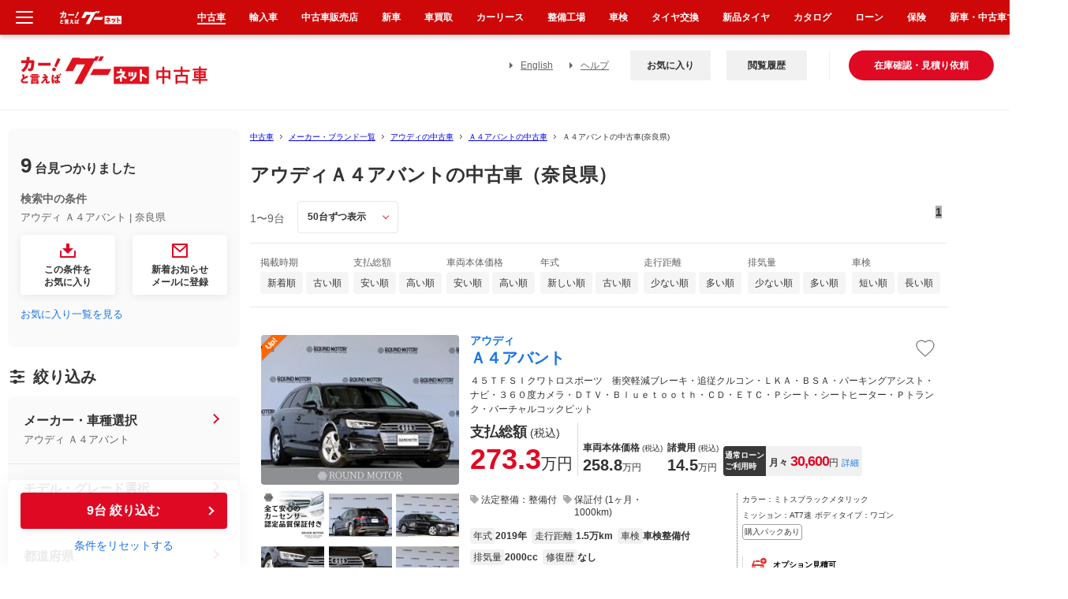

--- FILE ---
content_type: text/html; charset=euc-jp
request_url: https://www.goo-net.com/usedcar/brand-AUDI/car-A4_AVANT/pref-29/
body_size: 71983
content:

<!DOCTYPE html PUBLIC "-//W3C//DTD XHTML 1.0 Transitional//EN" "http://www.w3.org/TR/xhtml1/DTD/xhtml1-transitional.dtd">
<html xmlns="http://www.w3.org/1999/xhtml" lang="ja" xml:lang="ja">
<head>
    
    <script type="text/javascript">
        (function(c,l,a,r,i,t,y){
            c[a]=c[a]||function(){(c[a].q=c[a].q||[]).push(arguments)};
            t=l.createElement(r);t.async=1;t.src="https://www.clarity.ms/tag/"+i;
            y=l.getElementsByTagName(r)[0];y.parentNode.insertBefore(t,y);
        })(window, document, "clarity", "script", "gk5xickpkh");
    </script>
    
    <script>
        (function (i, s, o, g, r, a, m) {
            i["abtiming"] = 1 * new Date();
            a = s.createElement(o),
                m = s.getElementsByTagName(o)[0]; a.async = 1; a.src = g; m.parentNode.insertBefore(a, m)
        })(window, document, "script", "//try.abtasty.com/4de1413d81ba79934df3f31176620abd.js");
    </script>
    <meta http-equiv="Content-Type" content="text/html; charset=EUC-JP" />
    <meta name="referrer" content="no-referrer-when-downgrade">


    <title>アウディＡ４アバントの中古車（奈良県）を探すなら【グーネット】</title>
<meta http-equiv="X-UA-Compatible" content="IE=edge" /><script type="text/javascript">(window.NREUM||(NREUM={})).init={privacy:{cookies_enabled:true},ajax:{deny_list:["bam.nr-data.net"]},feature_flags:["soft_nav"],distributed_tracing:{enabled:true}};(window.NREUM||(NREUM={})).loader_config={agentID:"1834802044",accountID:"3016590",trustKey:"3429367",xpid:"VwYGV1NaCBABUlVRDgkDUFMA",licenseKey:"NRJS-9da961acd8f82863745",applicationID:"1643984671",browserID:"1834802044"};;/*! For license information please see nr-loader-spa-1.308.0.min.js.LICENSE.txt */
(()=>{var e,t,r={384:(e,t,r)=>{"use strict";r.d(t,{NT:()=>a,US:()=>u,Zm:()=>o,bQ:()=>d,dV:()=>c,pV:()=>l});var n=r(6154),i=r(1863),s=r(1910);const a={beacon:"bam.nr-data.net",errorBeacon:"bam.nr-data.net"};function o(){return n.gm.NREUM||(n.gm.NREUM={}),void 0===n.gm.newrelic&&(n.gm.newrelic=n.gm.NREUM),n.gm.NREUM}function c(){let e=o();return e.o||(e.o={ST:n.gm.setTimeout,SI:n.gm.setImmediate||n.gm.setInterval,CT:n.gm.clearTimeout,XHR:n.gm.XMLHttpRequest,REQ:n.gm.Request,EV:n.gm.Event,PR:n.gm.Promise,MO:n.gm.MutationObserver,FETCH:n.gm.fetch,WS:n.gm.WebSocket},(0,s.i)(...Object.values(e.o))),e}function d(e,t){let r=o();r.initializedAgents??={},t.initializedAt={ms:(0,i.t)(),date:new Date},r.initializedAgents[e]=t}function u(e,t){o()[e]=t}function l(){return function(){let e=o();const t=e.info||{};e.info={beacon:a.beacon,errorBeacon:a.errorBeacon,...t}}(),function(){let e=o();const t=e.init||{};e.init={...t}}(),c(),function(){let e=o();const t=e.loader_config||{};e.loader_config={...t}}(),o()}},782:(e,t,r)=>{"use strict";r.d(t,{T:()=>n});const n=r(860).K7.pageViewTiming},860:(e,t,r)=>{"use strict";r.d(t,{$J:()=>u,K7:()=>c,P3:()=>d,XX:()=>i,Yy:()=>o,df:()=>s,qY:()=>n,v4:()=>a});const n="events",i="jserrors",s="browser/blobs",a="rum",o="browser/logs",c={ajax:"ajax",genericEvents:"generic_events",jserrors:i,logging:"logging",metrics:"metrics",pageAction:"page_action",pageViewEvent:"page_view_event",pageViewTiming:"page_view_timing",sessionReplay:"session_replay",sessionTrace:"session_trace",softNav:"soft_navigations",spa:"spa"},d={[c.pageViewEvent]:1,[c.pageViewTiming]:2,[c.metrics]:3,[c.jserrors]:4,[c.spa]:5,[c.ajax]:6,[c.sessionTrace]:7,[c.softNav]:8,[c.sessionReplay]:9,[c.logging]:10,[c.genericEvents]:11},u={[c.pageViewEvent]:a,[c.pageViewTiming]:n,[c.ajax]:n,[c.spa]:n,[c.softNav]:n,[c.metrics]:i,[c.jserrors]:i,[c.sessionTrace]:s,[c.sessionReplay]:s,[c.logging]:o,[c.genericEvents]:"ins"}},944:(e,t,r)=>{"use strict";r.d(t,{R:()=>i});var n=r(3241);function i(e,t){"function"==typeof console.debug&&(console.debug("New Relic Warning: https://github.com/newrelic/newrelic-browser-agent/blob/main/docs/warning-codes.md#".concat(e),t),(0,n.W)({agentIdentifier:null,drained:null,type:"data",name:"warn",feature:"warn",data:{code:e,secondary:t}}))}},993:(e,t,r)=>{"use strict";r.d(t,{A$:()=>s,ET:()=>a,TZ:()=>o,p_:()=>i});var n=r(860);const i={ERROR:"ERROR",WARN:"WARN",INFO:"INFO",DEBUG:"DEBUG",TRACE:"TRACE"},s={OFF:0,ERROR:1,WARN:2,INFO:3,DEBUG:4,TRACE:5},a="log",o=n.K7.logging},1541:(e,t,r)=>{"use strict";r.d(t,{U:()=>i,f:()=>n});const n={MFE:"MFE",BA:"BA"};function i(e,t){if(2!==t?.harvestEndpointVersion)return{};const r=t.agentRef.runtime.appMetadata.agents[0].entityGuid;return e?{"source.id":e.id,"source.name":e.name,"source.type":e.type,"parent.id":e.parent?.id||r,"parent.type":e.parent?.type||n.BA}:{"entity.guid":r,appId:t.agentRef.info.applicationID}}},1687:(e,t,r)=>{"use strict";r.d(t,{Ak:()=>d,Ze:()=>h,x3:()=>u});var n=r(3241),i=r(7836),s=r(3606),a=r(860),o=r(2646);const c={};function d(e,t){const r={staged:!1,priority:a.P3[t]||0};l(e),c[e].get(t)||c[e].set(t,r)}function u(e,t){e&&c[e]&&(c[e].get(t)&&c[e].delete(t),p(e,t,!1),c[e].size&&f(e))}function l(e){if(!e)throw new Error("agentIdentifier required");c[e]||(c[e]=new Map)}function h(e="",t="feature",r=!1){if(l(e),!e||!c[e].get(t)||r)return p(e,t);c[e].get(t).staged=!0,f(e)}function f(e){const t=Array.from(c[e]);t.every(([e,t])=>t.staged)&&(t.sort((e,t)=>e[1].priority-t[1].priority),t.forEach(([t])=>{c[e].delete(t),p(e,t)}))}function p(e,t,r=!0){const a=e?i.ee.get(e):i.ee,c=s.i.handlers;if(!a.aborted&&a.backlog&&c){if((0,n.W)({agentIdentifier:e,type:"lifecycle",name:"drain",feature:t}),r){const e=a.backlog[t],r=c[t];if(r){for(let t=0;e&&t<e.length;++t)g(e[t],r);Object.entries(r).forEach(([e,t])=>{Object.values(t||{}).forEach(t=>{t[0]?.on&&t[0]?.context()instanceof o.y&&t[0].on(e,t[1])})})}}a.isolatedBacklog||delete c[t],a.backlog[t]=null,a.emit("drain-"+t,[])}}function g(e,t){var r=e[1];Object.values(t[r]||{}).forEach(t=>{var r=e[0];if(t[0]===r){var n=t[1],i=e[3],s=e[2];n.apply(i,s)}})}},1738:(e,t,r)=>{"use strict";r.d(t,{U:()=>f,Y:()=>h});var n=r(3241),i=r(9908),s=r(1863),a=r(944),o=r(5701),c=r(3969),d=r(8362),u=r(860),l=r(4261);function h(e,t,r,s){const h=s||r;!h||h[e]&&h[e]!==d.d.prototype[e]||(h[e]=function(){(0,i.p)(c.xV,["API/"+e+"/called"],void 0,u.K7.metrics,r.ee),(0,n.W)({agentIdentifier:r.agentIdentifier,drained:!!o.B?.[r.agentIdentifier],type:"data",name:"api",feature:l.Pl+e,data:{}});try{return t.apply(this,arguments)}catch(e){(0,a.R)(23,e)}})}function f(e,t,r,n,a){const o=e.info;null===r?delete o.jsAttributes[t]:o.jsAttributes[t]=r,(a||null===r)&&(0,i.p)(l.Pl+n,[(0,s.t)(),t,r],void 0,"session",e.ee)}},1741:(e,t,r)=>{"use strict";r.d(t,{W:()=>s});var n=r(944),i=r(4261);class s{#e(e,...t){if(this[e]!==s.prototype[e])return this[e](...t);(0,n.R)(35,e)}addPageAction(e,t){return this.#e(i.hG,e,t)}register(e){return this.#e(i.eY,e)}recordCustomEvent(e,t){return this.#e(i.fF,e,t)}setPageViewName(e,t){return this.#e(i.Fw,e,t)}setCustomAttribute(e,t,r){return this.#e(i.cD,e,t,r)}noticeError(e,t){return this.#e(i.o5,e,t)}setUserId(e,t=!1){return this.#e(i.Dl,e,t)}setApplicationVersion(e){return this.#e(i.nb,e)}setErrorHandler(e){return this.#e(i.bt,e)}addRelease(e,t){return this.#e(i.k6,e,t)}log(e,t){return this.#e(i.$9,e,t)}start(){return this.#e(i.d3)}finished(e){return this.#e(i.BL,e)}recordReplay(){return this.#e(i.CH)}pauseReplay(){return this.#e(i.Tb)}addToTrace(e){return this.#e(i.U2,e)}setCurrentRouteName(e){return this.#e(i.PA,e)}interaction(e){return this.#e(i.dT,e)}wrapLogger(e,t,r){return this.#e(i.Wb,e,t,r)}measure(e,t){return this.#e(i.V1,e,t)}consent(e){return this.#e(i.Pv,e)}}},1863:(e,t,r)=>{"use strict";function n(){return Math.floor(performance.now())}r.d(t,{t:()=>n})},1910:(e,t,r)=>{"use strict";r.d(t,{i:()=>s});var n=r(944);const i=new Map;function s(...e){return e.every(e=>{if(i.has(e))return i.get(e);const t="function"==typeof e?e.toString():"",r=t.includes("[native code]"),s=t.includes("nrWrapper");return r||s||(0,n.R)(64,e?.name||t),i.set(e,r),r})}},2555:(e,t,r)=>{"use strict";r.d(t,{D:()=>o,f:()=>a});var n=r(384),i=r(8122);const s={beacon:n.NT.beacon,errorBeacon:n.NT.errorBeacon,licenseKey:void 0,applicationID:void 0,sa:void 0,queueTime:void 0,applicationTime:void 0,ttGuid:void 0,user:void 0,account:void 0,product:void 0,extra:void 0,jsAttributes:{},userAttributes:void 0,atts:void 0,transactionName:void 0,tNamePlain:void 0};function a(e){try{return!!e.licenseKey&&!!e.errorBeacon&&!!e.applicationID}catch(e){return!1}}const o=e=>(0,i.a)(e,s)},2614:(e,t,r)=>{"use strict";r.d(t,{BB:()=>a,H3:()=>n,g:()=>d,iL:()=>c,tS:()=>o,uh:()=>i,wk:()=>s});const n="NRBA",i="SESSION",s=144e5,a=18e5,o={STARTED:"session-started",PAUSE:"session-pause",RESET:"session-reset",RESUME:"session-resume",UPDATE:"session-update"},c={SAME_TAB:"same-tab",CROSS_TAB:"cross-tab"},d={OFF:0,FULL:1,ERROR:2}},2646:(e,t,r)=>{"use strict";r.d(t,{y:()=>n});class n{constructor(e){this.contextId=e}}},2843:(e,t,r)=>{"use strict";r.d(t,{G:()=>s,u:()=>i});var n=r(3878);function i(e,t=!1,r,i){(0,n.DD)("visibilitychange",function(){if(t)return void("hidden"===document.visibilityState&&e());e(document.visibilityState)},r,i)}function s(e,t,r){(0,n.sp)("pagehide",e,t,r)}},3241:(e,t,r)=>{"use strict";r.d(t,{W:()=>s});var n=r(6154);const i="newrelic";function s(e={}){try{n.gm.dispatchEvent(new CustomEvent(i,{detail:e}))}catch(e){}}},3304:(e,t,r)=>{"use strict";r.d(t,{A:()=>s});var n=r(7836);const i=()=>{const e=new WeakSet;return(t,r)=>{if("object"==typeof r&&null!==r){if(e.has(r))return;e.add(r)}return r}};function s(e){try{return JSON.stringify(e,i())??""}catch(e){try{n.ee.emit("internal-error",[e])}catch(e){}return""}}},3333:(e,t,r)=>{"use strict";r.d(t,{$v:()=>u,TZ:()=>n,Xh:()=>c,Zp:()=>i,kd:()=>d,mq:()=>o,nf:()=>a,qN:()=>s});const n=r(860).K7.genericEvents,i=["auxclick","click","copy","keydown","paste","scrollend"],s=["focus","blur"],a=4,o=1e3,c=2e3,d=["PageAction","UserAction","BrowserPerformance"],u={RESOURCES:"experimental.resources",REGISTER:"register"}},3434:(e,t,r)=>{"use strict";r.d(t,{Jt:()=>s,YM:()=>d});var n=r(7836),i=r(5607);const s="nr@original:".concat(i.W),a=50;var o=Object.prototype.hasOwnProperty,c=!1;function d(e,t){return e||(e=n.ee),r.inPlace=function(e,t,n,i,s){n||(n="");const a="-"===n.charAt(0);for(let o=0;o<t.length;o++){const c=t[o],d=e[c];l(d)||(e[c]=r(d,a?c+n:n,i,c,s))}},r.flag=s,r;function r(t,r,n,c,d){return l(t)?t:(r||(r=""),nrWrapper[s]=t,function(e,t,r){if(Object.defineProperty&&Object.keys)try{return Object.keys(e).forEach(function(r){Object.defineProperty(t,r,{get:function(){return e[r]},set:function(t){return e[r]=t,t}})}),t}catch(e){u([e],r)}for(var n in e)o.call(e,n)&&(t[n]=e[n])}(t,nrWrapper,e),nrWrapper);function nrWrapper(){var s,o,l,h;let f;try{o=this,s=[...arguments],l="function"==typeof n?n(s,o):n||{}}catch(t){u([t,"",[s,o,c],l],e)}i(r+"start",[s,o,c],l,d);const p=performance.now();let g;try{return h=t.apply(o,s),g=performance.now(),h}catch(e){throw g=performance.now(),i(r+"err",[s,o,e],l,d),f=e,f}finally{const e=g-p,t={start:p,end:g,duration:e,isLongTask:e>=a,methodName:c,thrownError:f};t.isLongTask&&i("long-task",[t,o],l,d),i(r+"end",[s,o,h],l,d)}}}function i(r,n,i,s){if(!c||t){var a=c;c=!0;try{e.emit(r,n,i,t,s)}catch(t){u([t,r,n,i],e)}c=a}}}function u(e,t){t||(t=n.ee);try{t.emit("internal-error",e)}catch(e){}}function l(e){return!(e&&"function"==typeof e&&e.apply&&!e[s])}},3606:(e,t,r)=>{"use strict";r.d(t,{i:()=>s});var n=r(9908);s.on=a;var i=s.handlers={};function s(e,t,r,s){a(s||n.d,i,e,t,r)}function a(e,t,r,i,s){s||(s="feature"),e||(e=n.d);var a=t[s]=t[s]||{};(a[r]=a[r]||[]).push([e,i])}},3738:(e,t,r)=>{"use strict";r.d(t,{He:()=>i,Kp:()=>o,Lc:()=>d,Rz:()=>u,TZ:()=>n,bD:()=>s,d3:()=>a,jx:()=>l,sl:()=>h,uP:()=>c});const n=r(860).K7.sessionTrace,i="bstResource",s="resource",a="-start",o="-end",c="fn"+a,d="fn"+o,u="pushState",l=1e3,h=3e4},3785:(e,t,r)=>{"use strict";r.d(t,{R:()=>c,b:()=>d});var n=r(9908),i=r(1863),s=r(860),a=r(3969),o=r(993);function c(e,t,r={},c=o.p_.INFO,d=!0,u,l=(0,i.t)()){(0,n.p)(a.xV,["API/logging/".concat(c.toLowerCase(),"/called")],void 0,s.K7.metrics,e),(0,n.p)(o.ET,[l,t,r,c,d,u],void 0,s.K7.logging,e)}function d(e){return"string"==typeof e&&Object.values(o.p_).some(t=>t===e.toUpperCase().trim())}},3878:(e,t,r)=>{"use strict";function n(e,t){return{capture:e,passive:!1,signal:t}}function i(e,t,r=!1,i){window.addEventListener(e,t,n(r,i))}function s(e,t,r=!1,i){document.addEventListener(e,t,n(r,i))}r.d(t,{DD:()=>s,jT:()=>n,sp:()=>i})},3962:(e,t,r)=>{"use strict";r.d(t,{AM:()=>a,O2:()=>l,OV:()=>s,Qu:()=>h,TZ:()=>c,ih:()=>f,pP:()=>o,t1:()=>u,tC:()=>i,wD:()=>d});var n=r(860);const i=["click","keydown","submit"],s="popstate",a="api",o="initialPageLoad",c=n.K7.softNav,d=5e3,u=500,l={INITIAL_PAGE_LOAD:"",ROUTE_CHANGE:1,UNSPECIFIED:2},h={INTERACTION:1,AJAX:2,CUSTOM_END:3,CUSTOM_TRACER:4},f={IP:"in progress",PF:"pending finish",FIN:"finished",CAN:"cancelled"}},3969:(e,t,r)=>{"use strict";r.d(t,{TZ:()=>n,XG:()=>o,rs:()=>i,xV:()=>a,z_:()=>s});const n=r(860).K7.metrics,i="sm",s="cm",a="storeSupportabilityMetrics",o="storeEventMetrics"},4234:(e,t,r)=>{"use strict";r.d(t,{W:()=>s});var n=r(7836),i=r(1687);class s{constructor(e,t){this.agentIdentifier=e,this.ee=n.ee.get(e),this.featureName=t,this.blocked=!1}deregisterDrain(){(0,i.x3)(this.agentIdentifier,this.featureName)}}},4261:(e,t,r)=>{"use strict";r.d(t,{$9:()=>u,BL:()=>c,CH:()=>p,Dl:()=>R,Fw:()=>w,PA:()=>v,Pl:()=>n,Pv:()=>A,Tb:()=>h,U2:()=>a,V1:()=>E,Wb:()=>T,bt:()=>y,cD:()=>b,d3:()=>x,dT:()=>d,eY:()=>g,fF:()=>f,hG:()=>s,hw:()=>i,k6:()=>o,nb:()=>m,o5:()=>l});const n="api-",i=n+"ixn-",s="addPageAction",a="addToTrace",o="addRelease",c="finished",d="interaction",u="log",l="noticeError",h="pauseReplay",f="recordCustomEvent",p="recordReplay",g="register",m="setApplicationVersion",v="setCurrentRouteName",b="setCustomAttribute",y="setErrorHandler",w="setPageViewName",R="setUserId",x="start",T="wrapLogger",E="measure",A="consent"},5205:(e,t,r)=>{"use strict";r.d(t,{j:()=>S});var n=r(384),i=r(1741);var s=r(2555),a=r(3333);const o=e=>{if(!e||"string"!=typeof e)return!1;try{document.createDocumentFragment().querySelector(e)}catch{return!1}return!0};var c=r(2614),d=r(944),u=r(8122);const l="[data-nr-mask]",h=e=>(0,u.a)(e,(()=>{const e={feature_flags:[],experimental:{allow_registered_children:!1,resources:!1},mask_selector:"*",block_selector:"[data-nr-block]",mask_input_options:{color:!1,date:!1,"datetime-local":!1,email:!1,month:!1,number:!1,range:!1,search:!1,tel:!1,text:!1,time:!1,url:!1,week:!1,textarea:!1,select:!1,password:!0}};return{ajax:{deny_list:void 0,block_internal:!0,enabled:!0,autoStart:!0},api:{get allow_registered_children(){return e.feature_flags.includes(a.$v.REGISTER)||e.experimental.allow_registered_children},set allow_registered_children(t){e.experimental.allow_registered_children=t},duplicate_registered_data:!1},browser_consent_mode:{enabled:!1},distributed_tracing:{enabled:void 0,exclude_newrelic_header:void 0,cors_use_newrelic_header:void 0,cors_use_tracecontext_headers:void 0,allowed_origins:void 0},get feature_flags(){return e.feature_flags},set feature_flags(t){e.feature_flags=t},generic_events:{enabled:!0,autoStart:!0},harvest:{interval:30},jserrors:{enabled:!0,autoStart:!0},logging:{enabled:!0,autoStart:!0},metrics:{enabled:!0,autoStart:!0},obfuscate:void 0,page_action:{enabled:!0},page_view_event:{enabled:!0,autoStart:!0},page_view_timing:{enabled:!0,autoStart:!0},performance:{capture_marks:!1,capture_measures:!1,capture_detail:!0,resources:{get enabled(){return e.feature_flags.includes(a.$v.RESOURCES)||e.experimental.resources},set enabled(t){e.experimental.resources=t},asset_types:[],first_party_domains:[],ignore_newrelic:!0}},privacy:{cookies_enabled:!0},proxy:{assets:void 0,beacon:void 0},session:{expiresMs:c.wk,inactiveMs:c.BB},session_replay:{autoStart:!0,enabled:!1,preload:!1,sampling_rate:10,error_sampling_rate:100,collect_fonts:!1,inline_images:!1,fix_stylesheets:!0,mask_all_inputs:!0,get mask_text_selector(){return e.mask_selector},set mask_text_selector(t){o(t)?e.mask_selector="".concat(t,",").concat(l):""===t||null===t?e.mask_selector=l:(0,d.R)(5,t)},get block_class(){return"nr-block"},get ignore_class(){return"nr-ignore"},get mask_text_class(){return"nr-mask"},get block_selector(){return e.block_selector},set block_selector(t){o(t)?e.block_selector+=",".concat(t):""!==t&&(0,d.R)(6,t)},get mask_input_options(){return e.mask_input_options},set mask_input_options(t){t&&"object"==typeof t?e.mask_input_options={...t,password:!0}:(0,d.R)(7,t)}},session_trace:{enabled:!0,autoStart:!0},soft_navigations:{enabled:!0,autoStart:!0},spa:{enabled:!0,autoStart:!0},ssl:void 0,user_actions:{enabled:!0,elementAttributes:["id","className","tagName","type"]}}})());var f=r(6154),p=r(9324);let g=0;const m={buildEnv:p.F3,distMethod:p.Xs,version:p.xv,originTime:f.WN},v={consented:!1},b={appMetadata:{},get consented(){return this.session?.state?.consent||v.consented},set consented(e){v.consented=e},customTransaction:void 0,denyList:void 0,disabled:!1,harvester:void 0,isolatedBacklog:!1,isRecording:!1,loaderType:void 0,maxBytes:3e4,obfuscator:void 0,onerror:void 0,ptid:void 0,releaseIds:{},session:void 0,timeKeeper:void 0,registeredEntities:[],jsAttributesMetadata:{bytes:0},get harvestCount(){return++g}},y=e=>{const t=(0,u.a)(e,b),r=Object.keys(m).reduce((e,t)=>(e[t]={value:m[t],writable:!1,configurable:!0,enumerable:!0},e),{});return Object.defineProperties(t,r)};var w=r(5701);const R=e=>{const t=e.startsWith("http");e+="/",r.p=t?e:"https://"+e};var x=r(7836),T=r(3241);const E={accountID:void 0,trustKey:void 0,agentID:void 0,licenseKey:void 0,applicationID:void 0,xpid:void 0},A=e=>(0,u.a)(e,E),_=new Set;function S(e,t={},r,a){let{init:o,info:c,loader_config:d,runtime:u={},exposed:l=!0}=t;if(!c){const e=(0,n.pV)();o=e.init,c=e.info,d=e.loader_config}e.init=h(o||{}),e.loader_config=A(d||{}),c.jsAttributes??={},f.bv&&(c.jsAttributes.isWorker=!0),e.info=(0,s.D)(c);const p=e.init,g=[c.beacon,c.errorBeacon];_.has(e.agentIdentifier)||(p.proxy.assets&&(R(p.proxy.assets),g.push(p.proxy.assets)),p.proxy.beacon&&g.push(p.proxy.beacon),e.beacons=[...g],function(e){const t=(0,n.pV)();Object.getOwnPropertyNames(i.W.prototype).forEach(r=>{const n=i.W.prototype[r];if("function"!=typeof n||"constructor"===n)return;let s=t[r];e[r]&&!1!==e.exposed&&"micro-agent"!==e.runtime?.loaderType&&(t[r]=(...t)=>{const n=e[r](...t);return s?s(...t):n})})}(e),(0,n.US)("activatedFeatures",w.B)),u.denyList=[...p.ajax.deny_list||[],...p.ajax.block_internal?g:[]],u.ptid=e.agentIdentifier,u.loaderType=r,e.runtime=y(u),_.has(e.agentIdentifier)||(e.ee=x.ee.get(e.agentIdentifier),e.exposed=l,(0,T.W)({agentIdentifier:e.agentIdentifier,drained:!!w.B?.[e.agentIdentifier],type:"lifecycle",name:"initialize",feature:void 0,data:e.config})),_.add(e.agentIdentifier)}},5270:(e,t,r)=>{"use strict";r.d(t,{Aw:()=>a,SR:()=>s,rF:()=>o});var n=r(384),i=r(7767);function s(e){return!!(0,n.dV)().o.MO&&(0,i.V)(e)&&!0===e?.session_trace.enabled}function a(e){return!0===e?.session_replay.preload&&s(e)}function o(e,t){try{if("string"==typeof t?.type){if("password"===t.type.toLowerCase())return"*".repeat(e?.length||0);if(void 0!==t?.dataset?.nrUnmask||t?.classList?.contains("nr-unmask"))return e}}catch(e){}return"string"==typeof e?e.replace(/[\S]/g,"*"):"*".repeat(e?.length||0)}},5289:(e,t,r)=>{"use strict";r.d(t,{GG:()=>a,Qr:()=>c,sB:()=>o});var n=r(3878),i=r(6389);function s(){return"undefined"==typeof document||"complete"===document.readyState}function a(e,t){if(s())return e();const r=(0,i.J)(e),a=setInterval(()=>{s()&&(clearInterval(a),r())},500);(0,n.sp)("load",r,t)}function o(e){if(s())return e();(0,n.DD)("DOMContentLoaded",e)}function c(e){if(s())return e();(0,n.sp)("popstate",e)}},5607:(e,t,r)=>{"use strict";r.d(t,{W:()=>n});const n=(0,r(9566).bz)()},5701:(e,t,r)=>{"use strict";r.d(t,{B:()=>s,t:()=>a});var n=r(3241);const i=new Set,s={};function a(e,t){const r=t.agentIdentifier;s[r]??={},e&&"object"==typeof e&&(i.has(r)||(t.ee.emit("rumresp",[e]),s[r]=e,i.add(r),(0,n.W)({agentIdentifier:r,loaded:!0,drained:!0,type:"lifecycle",name:"load",feature:void 0,data:e})))}},6154:(e,t,r)=>{"use strict";r.d(t,{OF:()=>d,RI:()=>i,WN:()=>h,bv:()=>s,eN:()=>f,gm:()=>a,lR:()=>l,m:()=>c,mw:()=>o,sb:()=>u});var n=r(1863);const i="undefined"!=typeof window&&!!window.document,s="undefined"!=typeof WorkerGlobalScope&&("undefined"!=typeof self&&self instanceof WorkerGlobalScope&&self.navigator instanceof WorkerNavigator||"undefined"!=typeof globalThis&&globalThis instanceof WorkerGlobalScope&&globalThis.navigator instanceof WorkerNavigator),a=i?window:"undefined"!=typeof WorkerGlobalScope&&("undefined"!=typeof self&&self instanceof WorkerGlobalScope&&self||"undefined"!=typeof globalThis&&globalThis instanceof WorkerGlobalScope&&globalThis),o=Boolean("hidden"===a?.document?.visibilityState),c=""+a?.location,d=/iPad|iPhone|iPod/.test(a.navigator?.userAgent),u=d&&"undefined"==typeof SharedWorker,l=(()=>{const e=a.navigator?.userAgent?.match(/Firefox[/\s](\d+\.\d+)/);return Array.isArray(e)&&e.length>=2?+e[1]:0})(),h=Date.now()-(0,n.t)(),f=()=>"undefined"!=typeof PerformanceNavigationTiming&&a?.performance?.getEntriesByType("navigation")?.[0]?.responseStart},6344:(e,t,r)=>{"use strict";r.d(t,{BB:()=>u,Qb:()=>l,TZ:()=>i,Ug:()=>a,Vh:()=>s,_s:()=>o,bc:()=>d,yP:()=>c});var n=r(2614);const i=r(860).K7.sessionReplay,s="errorDuringReplay",a=.12,o={DomContentLoaded:0,Load:1,FullSnapshot:2,IncrementalSnapshot:3,Meta:4,Custom:5},c={[n.g.ERROR]:15e3,[n.g.FULL]:3e5,[n.g.OFF]:0},d={RESET:{message:"Session was reset",sm:"Reset"},IMPORT:{message:"Recorder failed to import",sm:"Import"},TOO_MANY:{message:"429: Too Many Requests",sm:"Too-Many"},TOO_BIG:{message:"Payload was too large",sm:"Too-Big"},CROSS_TAB:{message:"Session Entity was set to OFF on another tab",sm:"Cross-Tab"},ENTITLEMENTS:{message:"Session Replay is not allowed and will not be started",sm:"Entitlement"}},u=5e3,l={API:"api",RESUME:"resume",SWITCH_TO_FULL:"switchToFull",INITIALIZE:"initialize",PRELOAD:"preload"}},6389:(e,t,r)=>{"use strict";function n(e,t=500,r={}){const n=r?.leading||!1;let i;return(...r)=>{n&&void 0===i&&(e.apply(this,r),i=setTimeout(()=>{i=clearTimeout(i)},t)),n||(clearTimeout(i),i=setTimeout(()=>{e.apply(this,r)},t))}}function i(e){let t=!1;return(...r)=>{t||(t=!0,e.apply(this,r))}}r.d(t,{J:()=>i,s:()=>n})},6630:(e,t,r)=>{"use strict";r.d(t,{T:()=>n});const n=r(860).K7.pageViewEvent},6774:(e,t,r)=>{"use strict";r.d(t,{T:()=>n});const n=r(860).K7.jserrors},7295:(e,t,r)=>{"use strict";r.d(t,{Xv:()=>a,gX:()=>i,iW:()=>s});var n=[];function i(e){if(!e||s(e))return!1;if(0===n.length)return!0;if("*"===n[0].hostname)return!1;for(var t=0;t<n.length;t++){var r=n[t];if(r.hostname.test(e.hostname)&&r.pathname.test(e.pathname))return!1}return!0}function s(e){return void 0===e.hostname}function a(e){if(n=[],e&&e.length)for(var t=0;t<e.length;t++){let r=e[t];if(!r)continue;if("*"===r)return void(n=[{hostname:"*"}]);0===r.indexOf("http://")?r=r.substring(7):0===r.indexOf("https://")&&(r=r.substring(8));const i=r.indexOf("/");let s,a;i>0?(s=r.substring(0,i),a=r.substring(i)):(s=r,a="*");let[c]=s.split(":");n.push({hostname:o(c),pathname:o(a,!0)})}}function o(e,t=!1){const r=e.replace(/[.+?^${}()|[\]\\]/g,e=>"\\"+e).replace(/\*/g,".*?");return new RegExp((t?"^":"")+r+"$")}},7485:(e,t,r)=>{"use strict";r.d(t,{D:()=>i});var n=r(6154);function i(e){if(0===(e||"").indexOf("data:"))return{protocol:"data"};try{const t=new URL(e,location.href),r={port:t.port,hostname:t.hostname,pathname:t.pathname,search:t.search,protocol:t.protocol.slice(0,t.protocol.indexOf(":")),sameOrigin:t.protocol===n.gm?.location?.protocol&&t.host===n.gm?.location?.host};return r.port&&""!==r.port||("http:"===t.protocol&&(r.port="80"),"https:"===t.protocol&&(r.port="443")),r.pathname&&""!==r.pathname?r.pathname.startsWith("/")||(r.pathname="/".concat(r.pathname)):r.pathname="/",r}catch(e){return{}}}},7699:(e,t,r)=>{"use strict";r.d(t,{It:()=>s,KC:()=>o,No:()=>i,qh:()=>a});var n=r(860);const i=16e3,s=1e6,a="SESSION_ERROR",o={[n.K7.logging]:!0,[n.K7.genericEvents]:!1,[n.K7.jserrors]:!1,[n.K7.ajax]:!1}},7767:(e,t,r)=>{"use strict";r.d(t,{V:()=>i});var n=r(6154);const i=e=>n.RI&&!0===e?.privacy.cookies_enabled},7836:(e,t,r)=>{"use strict";r.d(t,{P:()=>o,ee:()=>c});var n=r(384),i=r(8990),s=r(2646),a=r(5607);const o="nr@context:".concat(a.W),c=function e(t,r){var n={},a={},u={},l=!1;try{l=16===r.length&&d.initializedAgents?.[r]?.runtime.isolatedBacklog}catch(e){}var h={on:p,addEventListener:p,removeEventListener:function(e,t){var r=n[e];if(!r)return;for(var i=0;i<r.length;i++)r[i]===t&&r.splice(i,1)},emit:function(e,r,n,i,s){!1!==s&&(s=!0);if(c.aborted&&!i)return;t&&s&&t.emit(e,r,n);var o=f(n);g(e).forEach(e=>{e.apply(o,r)});var d=v()[a[e]];d&&d.push([h,e,r,o]);return o},get:m,listeners:g,context:f,buffer:function(e,t){const r=v();if(t=t||"feature",h.aborted)return;Object.entries(e||{}).forEach(([e,n])=>{a[n]=t,t in r||(r[t]=[])})},abort:function(){h._aborted=!0,Object.keys(h.backlog).forEach(e=>{delete h.backlog[e]})},isBuffering:function(e){return!!v()[a[e]]},debugId:r,backlog:l?{}:t&&"object"==typeof t.backlog?t.backlog:{},isolatedBacklog:l};return Object.defineProperty(h,"aborted",{get:()=>{let e=h._aborted||!1;return e||(t&&(e=t.aborted),e)}}),h;function f(e){return e&&e instanceof s.y?e:e?(0,i.I)(e,o,()=>new s.y(o)):new s.y(o)}function p(e,t){n[e]=g(e).concat(t)}function g(e){return n[e]||[]}function m(t){return u[t]=u[t]||e(h,t)}function v(){return h.backlog}}(void 0,"globalEE"),d=(0,n.Zm)();d.ee||(d.ee=c)},8122:(e,t,r)=>{"use strict";r.d(t,{a:()=>i});var n=r(944);function i(e,t){try{if(!e||"object"!=typeof e)return(0,n.R)(3);if(!t||"object"!=typeof t)return(0,n.R)(4);const r=Object.create(Object.getPrototypeOf(t),Object.getOwnPropertyDescriptors(t)),s=0===Object.keys(r).length?e:r;for(let a in s)if(void 0!==e[a])try{if(null===e[a]){r[a]=null;continue}Array.isArray(e[a])&&Array.isArray(t[a])?r[a]=Array.from(new Set([...e[a],...t[a]])):"object"==typeof e[a]&&"object"==typeof t[a]?r[a]=i(e[a],t[a]):r[a]=e[a]}catch(e){r[a]||(0,n.R)(1,e)}return r}catch(e){(0,n.R)(2,e)}}},8139:(e,t,r)=>{"use strict";r.d(t,{u:()=>h});var n=r(7836),i=r(3434),s=r(8990),a=r(6154);const o={},c=a.gm.XMLHttpRequest,d="addEventListener",u="removeEventListener",l="nr@wrapped:".concat(n.P);function h(e){var t=function(e){return(e||n.ee).get("events")}(e);if(o[t.debugId]++)return t;o[t.debugId]=1;var r=(0,i.YM)(t,!0);function h(e){r.inPlace(e,[d,u],"-",p)}function p(e,t){return e[1]}return"getPrototypeOf"in Object&&(a.RI&&f(document,h),c&&f(c.prototype,h),f(a.gm,h)),t.on(d+"-start",function(e,t){var n=e[1];if(null!==n&&("function"==typeof n||"object"==typeof n)&&"newrelic"!==e[0]){var i=(0,s.I)(n,l,function(){var e={object:function(){if("function"!=typeof n.handleEvent)return;return n.handleEvent.apply(n,arguments)},function:n}[typeof n];return e?r(e,"fn-",null,e.name||"anonymous"):n});this.wrapped=e[1]=i}}),t.on(u+"-start",function(e){e[1]=this.wrapped||e[1]}),t}function f(e,t,...r){let n=e;for(;"object"==typeof n&&!Object.prototype.hasOwnProperty.call(n,d);)n=Object.getPrototypeOf(n);n&&t(n,...r)}},8362:(e,t,r)=>{"use strict";r.d(t,{d:()=>s});var n=r(9566),i=r(1741);class s extends i.W{agentIdentifier=(0,n.LA)(16)}},8374:(e,t,r)=>{r.nc=(()=>{try{return document?.currentScript?.nonce}catch(e){}return""})()},8990:(e,t,r)=>{"use strict";r.d(t,{I:()=>i});var n=Object.prototype.hasOwnProperty;function i(e,t,r){if(n.call(e,t))return e[t];var i=r();if(Object.defineProperty&&Object.keys)try{return Object.defineProperty(e,t,{value:i,writable:!0,enumerable:!1}),i}catch(e){}return e[t]=i,i}},9119:(e,t,r)=>{"use strict";r.d(t,{L:()=>s});var n=/([^?#]*)[^#]*(#[^?]*|$).*/,i=/([^?#]*)().*/;function s(e,t){return e?e.replace(t?n:i,"$1$2"):e}},9300:(e,t,r)=>{"use strict";r.d(t,{T:()=>n});const n=r(860).K7.ajax},9324:(e,t,r)=>{"use strict";r.d(t,{AJ:()=>a,F3:()=>i,Xs:()=>s,Yq:()=>o,xv:()=>n});const n="1.308.0",i="PROD",s="CDN",a="@newrelic/rrweb",o="1.0.1"},9566:(e,t,r)=>{"use strict";r.d(t,{LA:()=>o,ZF:()=>c,bz:()=>a,el:()=>d});var n=r(6154);const i="xxxxxxxx-xxxx-4xxx-yxxx-xxxxxxxxxxxx";function s(e,t){return e?15&e[t]:16*Math.random()|0}function a(){const e=n.gm?.crypto||n.gm?.msCrypto;let t,r=0;return e&&e.getRandomValues&&(t=e.getRandomValues(new Uint8Array(30))),i.split("").map(e=>"x"===e?s(t,r++).toString(16):"y"===e?(3&s()|8).toString(16):e).join("")}function o(e){const t=n.gm?.crypto||n.gm?.msCrypto;let r,i=0;t&&t.getRandomValues&&(r=t.getRandomValues(new Uint8Array(e)));const a=[];for(var o=0;o<e;o++)a.push(s(r,i++).toString(16));return a.join("")}function c(){return o(16)}function d(){return o(32)}},9908:(e,t,r)=>{"use strict";r.d(t,{d:()=>n,p:()=>i});var n=r(7836).ee.get("handle");function i(e,t,r,i,s){s?(s.buffer([e],i),s.emit(e,t,r)):(n.buffer([e],i),n.emit(e,t,r))}}},n={};function i(e){var t=n[e];if(void 0!==t)return t.exports;var s=n[e]={exports:{}};return r[e](s,s.exports,i),s.exports}i.m=r,i.d=(e,t)=>{for(var r in t)i.o(t,r)&&!i.o(e,r)&&Object.defineProperty(e,r,{enumerable:!0,get:t[r]})},i.f={},i.e=e=>Promise.all(Object.keys(i.f).reduce((t,r)=>(i.f[r](e,t),t),[])),i.u=e=>({212:"nr-spa-compressor",249:"nr-spa-recorder",478:"nr-spa"}[e]+"-1.308.0.min.js"),i.o=(e,t)=>Object.prototype.hasOwnProperty.call(e,t),e={},t="NRBA-1.308.0.PROD:",i.l=(r,n,s,a)=>{if(e[r])e[r].push(n);else{var o,c;if(void 0!==s)for(var d=document.getElementsByTagName("script"),u=0;u<d.length;u++){var l=d[u];if(l.getAttribute("src")==r||l.getAttribute("data-webpack")==t+s){o=l;break}}if(!o){c=!0;var h={478:"sha512-RSfSVnmHk59T/uIPbdSE0LPeqcEdF4/+XhfJdBuccH5rYMOEZDhFdtnh6X6nJk7hGpzHd9Ujhsy7lZEz/ORYCQ==",249:"sha512-ehJXhmntm85NSqW4MkhfQqmeKFulra3klDyY0OPDUE+sQ3GokHlPh1pmAzuNy//3j4ac6lzIbmXLvGQBMYmrkg==",212:"sha512-B9h4CR46ndKRgMBcK+j67uSR2RCnJfGefU+A7FrgR/k42ovXy5x/MAVFiSvFxuVeEk/pNLgvYGMp1cBSK/G6Fg=="};(o=document.createElement("script")).charset="utf-8",i.nc&&o.setAttribute("nonce",i.nc),o.setAttribute("data-webpack",t+s),o.src=r,0!==o.src.indexOf(window.location.origin+"/")&&(o.crossOrigin="anonymous"),h[a]&&(o.integrity=h[a])}e[r]=[n];var f=(t,n)=>{o.onerror=o.onload=null,clearTimeout(p);var i=e[r];if(delete e[r],o.parentNode&&o.parentNode.removeChild(o),i&&i.forEach(e=>e(n)),t)return t(n)},p=setTimeout(f.bind(null,void 0,{type:"timeout",target:o}),12e4);o.onerror=f.bind(null,o.onerror),o.onload=f.bind(null,o.onload),c&&document.head.appendChild(o)}},i.r=e=>{"undefined"!=typeof Symbol&&Symbol.toStringTag&&Object.defineProperty(e,Symbol.toStringTag,{value:"Module"}),Object.defineProperty(e,"__esModule",{value:!0})},i.p="https://js-agent.newrelic.com/",(()=>{var e={38:0,788:0};i.f.j=(t,r)=>{var n=i.o(e,t)?e[t]:void 0;if(0!==n)if(n)r.push(n[2]);else{var s=new Promise((r,i)=>n=e[t]=[r,i]);r.push(n[2]=s);var a=i.p+i.u(t),o=new Error;i.l(a,r=>{if(i.o(e,t)&&(0!==(n=e[t])&&(e[t]=void 0),n)){var s=r&&("load"===r.type?"missing":r.type),a=r&&r.target&&r.target.src;o.message="Loading chunk "+t+" failed: ("+s+": "+a+")",o.name="ChunkLoadError",o.type=s,o.request=a,n[1](o)}},"chunk-"+t,t)}};var t=(t,r)=>{var n,s,[a,o,c]=r,d=0;if(a.some(t=>0!==e[t])){for(n in o)i.o(o,n)&&(i.m[n]=o[n]);if(c)c(i)}for(t&&t(r);d<a.length;d++)s=a[d],i.o(e,s)&&e[s]&&e[s][0](),e[s]=0},r=self["webpackChunk:NRBA-1.308.0.PROD"]=self["webpackChunk:NRBA-1.308.0.PROD"]||[];r.forEach(t.bind(null,0)),r.push=t.bind(null,r.push.bind(r))})(),(()=>{"use strict";i(8374);var e=i(8362),t=i(860);const r=Object.values(t.K7);var n=i(5205);var s=i(9908),a=i(1863),o=i(4261),c=i(1738);var d=i(1687),u=i(4234),l=i(5289),h=i(6154),f=i(944),p=i(5270),g=i(7767),m=i(6389),v=i(7699);class b extends u.W{constructor(e,t){super(e.agentIdentifier,t),this.agentRef=e,this.abortHandler=void 0,this.featAggregate=void 0,this.loadedSuccessfully=void 0,this.onAggregateImported=new Promise(e=>{this.loadedSuccessfully=e}),this.deferred=Promise.resolve(),!1===e.init[this.featureName].autoStart?this.deferred=new Promise((t,r)=>{this.ee.on("manual-start-all",(0,m.J)(()=>{(0,d.Ak)(e.agentIdentifier,this.featureName),t()}))}):(0,d.Ak)(e.agentIdentifier,t)}importAggregator(e,t,r={}){if(this.featAggregate)return;const n=async()=>{let n;await this.deferred;try{if((0,g.V)(e.init)){const{setupAgentSession:t}=await i.e(478).then(i.bind(i,8766));n=t(e)}}catch(e){(0,f.R)(20,e),this.ee.emit("internal-error",[e]),(0,s.p)(v.qh,[e],void 0,this.featureName,this.ee)}try{if(!this.#t(this.featureName,n,e.init))return(0,d.Ze)(this.agentIdentifier,this.featureName),void this.loadedSuccessfully(!1);const{Aggregate:i}=await t();this.featAggregate=new i(e,r),e.runtime.harvester.initializedAggregates.push(this.featAggregate),this.loadedSuccessfully(!0)}catch(e){(0,f.R)(34,e),this.abortHandler?.(),(0,d.Ze)(this.agentIdentifier,this.featureName,!0),this.loadedSuccessfully(!1),this.ee&&this.ee.abort()}};h.RI?(0,l.GG)(()=>n(),!0):n()}#t(e,r,n){if(this.blocked)return!1;switch(e){case t.K7.sessionReplay:return(0,p.SR)(n)&&!!r;case t.K7.sessionTrace:return!!r;default:return!0}}}var y=i(6630),w=i(2614),R=i(3241);class x extends b{static featureName=y.T;constructor(e){var t;super(e,y.T),this.setupInspectionEvents(e.agentIdentifier),t=e,(0,c.Y)(o.Fw,function(e,r){"string"==typeof e&&("/"!==e.charAt(0)&&(e="/"+e),t.runtime.customTransaction=(r||"http://custom.transaction")+e,(0,s.p)(o.Pl+o.Fw,[(0,a.t)()],void 0,void 0,t.ee))},t),this.importAggregator(e,()=>i.e(478).then(i.bind(i,2467)))}setupInspectionEvents(e){const t=(t,r)=>{t&&(0,R.W)({agentIdentifier:e,timeStamp:t.timeStamp,loaded:"complete"===t.target.readyState,type:"window",name:r,data:t.target.location+""})};(0,l.sB)(e=>{t(e,"DOMContentLoaded")}),(0,l.GG)(e=>{t(e,"load")}),(0,l.Qr)(e=>{t(e,"navigate")}),this.ee.on(w.tS.UPDATE,(t,r)=>{(0,R.W)({agentIdentifier:e,type:"lifecycle",name:"session",data:r})})}}var T=i(384);class E extends e.d{constructor(e){var t;(super(),h.gm)?(this.features={},(0,T.bQ)(this.agentIdentifier,this),this.desiredFeatures=new Set(e.features||[]),this.desiredFeatures.add(x),(0,n.j)(this,e,e.loaderType||"agent"),t=this,(0,c.Y)(o.cD,function(e,r,n=!1){if("string"==typeof e){if(["string","number","boolean"].includes(typeof r)||null===r)return(0,c.U)(t,e,r,o.cD,n);(0,f.R)(40,typeof r)}else(0,f.R)(39,typeof e)},t),function(e){(0,c.Y)(o.Dl,function(t,r=!1){if("string"!=typeof t&&null!==t)return void(0,f.R)(41,typeof t);const n=e.info.jsAttributes["enduser.id"];r&&null!=n&&n!==t?(0,s.p)(o.Pl+"setUserIdAndResetSession",[t],void 0,"session",e.ee):(0,c.U)(e,"enduser.id",t,o.Dl,!0)},e)}(this),function(e){(0,c.Y)(o.nb,function(t){if("string"==typeof t||null===t)return(0,c.U)(e,"application.version",t,o.nb,!1);(0,f.R)(42,typeof t)},e)}(this),function(e){(0,c.Y)(o.d3,function(){e.ee.emit("manual-start-all")},e)}(this),function(e){(0,c.Y)(o.Pv,function(t=!0){if("boolean"==typeof t){if((0,s.p)(o.Pl+o.Pv,[t],void 0,"session",e.ee),e.runtime.consented=t,t){const t=e.features.page_view_event;t.onAggregateImported.then(e=>{const r=t.featAggregate;e&&!r.sentRum&&r.sendRum()})}}else(0,f.R)(65,typeof t)},e)}(this),this.run()):(0,f.R)(21)}get config(){return{info:this.info,init:this.init,loader_config:this.loader_config,runtime:this.runtime}}get api(){return this}run(){try{const e=function(e){const t={};return r.forEach(r=>{t[r]=!!e[r]?.enabled}),t}(this.init),n=[...this.desiredFeatures];n.sort((e,r)=>t.P3[e.featureName]-t.P3[r.featureName]),n.forEach(r=>{if(!e[r.featureName]&&r.featureName!==t.K7.pageViewEvent)return;if(r.featureName===t.K7.spa)return void(0,f.R)(67);const n=function(e){switch(e){case t.K7.ajax:return[t.K7.jserrors];case t.K7.sessionTrace:return[t.K7.ajax,t.K7.pageViewEvent];case t.K7.sessionReplay:return[t.K7.sessionTrace];case t.K7.pageViewTiming:return[t.K7.pageViewEvent];default:return[]}}(r.featureName).filter(e=>!(e in this.features));n.length>0&&(0,f.R)(36,{targetFeature:r.featureName,missingDependencies:n}),this.features[r.featureName]=new r(this)})}catch(e){(0,f.R)(22,e);for(const e in this.features)this.features[e].abortHandler?.();const t=(0,T.Zm)();delete t.initializedAgents[this.agentIdentifier]?.features,delete this.sharedAggregator;return t.ee.get(this.agentIdentifier).abort(),!1}}}var A=i(2843),_=i(782);class S extends b{static featureName=_.T;constructor(e){super(e,_.T),h.RI&&((0,A.u)(()=>(0,s.p)("docHidden",[(0,a.t)()],void 0,_.T,this.ee),!0),(0,A.G)(()=>(0,s.p)("winPagehide",[(0,a.t)()],void 0,_.T,this.ee)),this.importAggregator(e,()=>i.e(478).then(i.bind(i,9917))))}}var O=i(3969);class I extends b{static featureName=O.TZ;constructor(e){super(e,O.TZ),h.RI&&document.addEventListener("securitypolicyviolation",e=>{(0,s.p)(O.xV,["Generic/CSPViolation/Detected"],void 0,this.featureName,this.ee)}),this.importAggregator(e,()=>i.e(478).then(i.bind(i,6555)))}}var N=i(6774),P=i(3878),k=i(3304);class D{constructor(e,t,r,n,i){this.name="UncaughtError",this.message="string"==typeof e?e:(0,k.A)(e),this.sourceURL=t,this.line=r,this.column=n,this.__newrelic=i}}function C(e){return M(e)?e:new D(void 0!==e?.message?e.message:e,e?.filename||e?.sourceURL,e?.lineno||e?.line,e?.colno||e?.col,e?.__newrelic,e?.cause)}function j(e){const t="Unhandled Promise Rejection: ";if(!e?.reason)return;if(M(e.reason)){try{e.reason.message.startsWith(t)||(e.reason.message=t+e.reason.message)}catch(e){}return C(e.reason)}const r=C(e.reason);return(r.message||"").startsWith(t)||(r.message=t+r.message),r}function L(e){if(e.error instanceof SyntaxError&&!/:\d+$/.test(e.error.stack?.trim())){const t=new D(e.message,e.filename,e.lineno,e.colno,e.error.__newrelic,e.cause);return t.name=SyntaxError.name,t}return M(e.error)?e.error:C(e)}function M(e){return e instanceof Error&&!!e.stack}function H(e,r,n,i,o=(0,a.t)()){"string"==typeof e&&(e=new Error(e)),(0,s.p)("err",[e,o,!1,r,n.runtime.isRecording,void 0,i],void 0,t.K7.jserrors,n.ee),(0,s.p)("uaErr",[],void 0,t.K7.genericEvents,n.ee)}var B=i(1541),K=i(993),W=i(3785);function U(e,{customAttributes:t={},level:r=K.p_.INFO}={},n,i,s=(0,a.t)()){(0,W.R)(n.ee,e,t,r,!1,i,s)}function F(e,r,n,i,c=(0,a.t)()){(0,s.p)(o.Pl+o.hG,[c,e,r,i],void 0,t.K7.genericEvents,n.ee)}function V(e,r,n,i,c=(0,a.t)()){const{start:d,end:u,customAttributes:l}=r||{},h={customAttributes:l||{}};if("object"!=typeof h.customAttributes||"string"!=typeof e||0===e.length)return void(0,f.R)(57);const p=(e,t)=>null==e?t:"number"==typeof e?e:e instanceof PerformanceMark?e.startTime:Number.NaN;if(h.start=p(d,0),h.end=p(u,c),Number.isNaN(h.start)||Number.isNaN(h.end))(0,f.R)(57);else{if(h.duration=h.end-h.start,!(h.duration<0))return(0,s.p)(o.Pl+o.V1,[h,e,i],void 0,t.K7.genericEvents,n.ee),h;(0,f.R)(58)}}function G(e,r={},n,i,c=(0,a.t)()){(0,s.p)(o.Pl+o.fF,[c,e,r,i],void 0,t.K7.genericEvents,n.ee)}function z(e){(0,c.Y)(o.eY,function(t){return Y(e,t)},e)}function Y(e,r,n){(0,f.R)(54,"newrelic.register"),r||={},r.type=B.f.MFE,r.licenseKey||=e.info.licenseKey,r.blocked=!1,r.parent=n||{},Array.isArray(r.tags)||(r.tags=[]);const i={};r.tags.forEach(e=>{"name"!==e&&"id"!==e&&(i["source.".concat(e)]=!0)}),r.isolated??=!0;let o=()=>{};const c=e.runtime.registeredEntities;if(!r.isolated){const e=c.find(({metadata:{target:{id:e}}})=>e===r.id&&!r.isolated);if(e)return e}const d=e=>{r.blocked=!0,o=e};function u(e){return"string"==typeof e&&!!e.trim()&&e.trim().length<501||"number"==typeof e}e.init.api.allow_registered_children||d((0,m.J)(()=>(0,f.R)(55))),u(r.id)&&u(r.name)||d((0,m.J)(()=>(0,f.R)(48,r)));const l={addPageAction:(t,n={})=>g(F,[t,{...i,...n},e],r),deregister:()=>{d((0,m.J)(()=>(0,f.R)(68)))},log:(t,n={})=>g(U,[t,{...n,customAttributes:{...i,...n.customAttributes||{}}},e],r),measure:(t,n={})=>g(V,[t,{...n,customAttributes:{...i,...n.customAttributes||{}}},e],r),noticeError:(t,n={})=>g(H,[t,{...i,...n},e],r),register:(t={})=>g(Y,[e,t],l.metadata.target),recordCustomEvent:(t,n={})=>g(G,[t,{...i,...n},e],r),setApplicationVersion:e=>p("application.version",e),setCustomAttribute:(e,t)=>p(e,t),setUserId:e=>p("enduser.id",e),metadata:{customAttributes:i,target:r}},h=()=>(r.blocked&&o(),r.blocked);h()||c.push(l);const p=(e,t)=>{h()||(i[e]=t)},g=(r,n,i)=>{if(h())return;const o=(0,a.t)();(0,s.p)(O.xV,["API/register/".concat(r.name,"/called")],void 0,t.K7.metrics,e.ee);try{if(e.init.api.duplicate_registered_data&&"register"!==r.name){let e=n;if(n[1]instanceof Object){const t={"child.id":i.id,"child.type":i.type};e="customAttributes"in n[1]?[n[0],{...n[1],customAttributes:{...n[1].customAttributes,...t}},...n.slice(2)]:[n[0],{...n[1],...t},...n.slice(2)]}r(...e,void 0,o)}return r(...n,i,o)}catch(e){(0,f.R)(50,e)}};return l}class Z extends b{static featureName=N.T;constructor(e){var t;super(e,N.T),t=e,(0,c.Y)(o.o5,(e,r)=>H(e,r,t),t),function(e){(0,c.Y)(o.bt,function(t){e.runtime.onerror=t},e)}(e),function(e){let t=0;(0,c.Y)(o.k6,function(e,r){++t>10||(this.runtime.releaseIds[e.slice(-200)]=(""+r).slice(-200))},e)}(e),z(e);try{this.removeOnAbort=new AbortController}catch(e){}this.ee.on("internal-error",(t,r)=>{this.abortHandler&&(0,s.p)("ierr",[C(t),(0,a.t)(),!0,{},e.runtime.isRecording,r],void 0,this.featureName,this.ee)}),h.gm.addEventListener("unhandledrejection",t=>{this.abortHandler&&(0,s.p)("err",[j(t),(0,a.t)(),!1,{unhandledPromiseRejection:1},e.runtime.isRecording],void 0,this.featureName,this.ee)},(0,P.jT)(!1,this.removeOnAbort?.signal)),h.gm.addEventListener("error",t=>{this.abortHandler&&(0,s.p)("err",[L(t),(0,a.t)(),!1,{},e.runtime.isRecording],void 0,this.featureName,this.ee)},(0,P.jT)(!1,this.removeOnAbort?.signal)),this.abortHandler=this.#r,this.importAggregator(e,()=>i.e(478).then(i.bind(i,2176)))}#r(){this.removeOnAbort?.abort(),this.abortHandler=void 0}}var q=i(8990);let X=1;function J(e){const t=typeof e;return!e||"object"!==t&&"function"!==t?-1:e===h.gm?0:(0,q.I)(e,"nr@id",function(){return X++})}function Q(e){if("string"==typeof e&&e.length)return e.length;if("object"==typeof e){if("undefined"!=typeof ArrayBuffer&&e instanceof ArrayBuffer&&e.byteLength)return e.byteLength;if("undefined"!=typeof Blob&&e instanceof Blob&&e.size)return e.size;if(!("undefined"!=typeof FormData&&e instanceof FormData))try{return(0,k.A)(e).length}catch(e){return}}}var ee=i(8139),te=i(7836),re=i(3434);const ne={},ie=["open","send"];function se(e){var t=e||te.ee;const r=function(e){return(e||te.ee).get("xhr")}(t);if(void 0===h.gm.XMLHttpRequest)return r;if(ne[r.debugId]++)return r;ne[r.debugId]=1,(0,ee.u)(t);var n=(0,re.YM)(r),i=h.gm.XMLHttpRequest,s=h.gm.MutationObserver,a=h.gm.Promise,o=h.gm.setInterval,c="readystatechange",d=["onload","onerror","onabort","onloadstart","onloadend","onprogress","ontimeout"],u=[],l=h.gm.XMLHttpRequest=function(e){const t=new i(e),s=r.context(t);try{r.emit("new-xhr",[t],s),t.addEventListener(c,(a=s,function(){var e=this;e.readyState>3&&!a.resolved&&(a.resolved=!0,r.emit("xhr-resolved",[],e)),n.inPlace(e,d,"fn-",y)}),(0,P.jT)(!1))}catch(e){(0,f.R)(15,e);try{r.emit("internal-error",[e])}catch(e){}}var a;return t};function p(e,t){n.inPlace(t,["onreadystatechange"],"fn-",y)}if(function(e,t){for(var r in e)t[r]=e[r]}(i,l),l.prototype=i.prototype,n.inPlace(l.prototype,ie,"-xhr-",y),r.on("send-xhr-start",function(e,t){p(e,t),function(e){u.push(e),s&&(g?g.then(b):o?o(b):(m=-m,v.data=m))}(t)}),r.on("open-xhr-start",p),s){var g=a&&a.resolve();if(!o&&!a){var m=1,v=document.createTextNode(m);new s(b).observe(v,{characterData:!0})}}else t.on("fn-end",function(e){e[0]&&e[0].type===c||b()});function b(){for(var e=0;e<u.length;e++)p(0,u[e]);u.length&&(u=[])}function y(e,t){return t}return r}var ae="fetch-",oe=ae+"body-",ce=["arrayBuffer","blob","json","text","formData"],de=h.gm.Request,ue=h.gm.Response,le="prototype";const he={};function fe(e){const t=function(e){return(e||te.ee).get("fetch")}(e);if(!(de&&ue&&h.gm.fetch))return t;if(he[t.debugId]++)return t;function r(e,r,n){var i=e[r];"function"==typeof i&&(e[r]=function(){var e,r=[...arguments],s={};t.emit(n+"before-start",[r],s),s[te.P]&&s[te.P].dt&&(e=s[te.P].dt);var a=i.apply(this,r);return t.emit(n+"start",[r,e],a),a.then(function(e){return t.emit(n+"end",[null,e],a),e},function(e){throw t.emit(n+"end",[e],a),e})})}return he[t.debugId]=1,ce.forEach(e=>{r(de[le],e,oe),r(ue[le],e,oe)}),r(h.gm,"fetch",ae),t.on(ae+"end",function(e,r){var n=this;if(r){var i=r.headers.get("content-length");null!==i&&(n.rxSize=i),t.emit(ae+"done",[null,r],n)}else t.emit(ae+"done",[e],n)}),t}var pe=i(7485),ge=i(9566);class me{constructor(e){this.agentRef=e}generateTracePayload(e){const t=this.agentRef.loader_config;if(!this.shouldGenerateTrace(e)||!t)return null;var r=(t.accountID||"").toString()||null,n=(t.agentID||"").toString()||null,i=(t.trustKey||"").toString()||null;if(!r||!n)return null;var s=(0,ge.ZF)(),a=(0,ge.el)(),o=Date.now(),c={spanId:s,traceId:a,timestamp:o};return(e.sameOrigin||this.isAllowedOrigin(e)&&this.useTraceContextHeadersForCors())&&(c.traceContextParentHeader=this.generateTraceContextParentHeader(s,a),c.traceContextStateHeader=this.generateTraceContextStateHeader(s,o,r,n,i)),(e.sameOrigin&&!this.excludeNewrelicHeader()||!e.sameOrigin&&this.isAllowedOrigin(e)&&this.useNewrelicHeaderForCors())&&(c.newrelicHeader=this.generateTraceHeader(s,a,o,r,n,i)),c}generateTraceContextParentHeader(e,t){return"00-"+t+"-"+e+"-01"}generateTraceContextStateHeader(e,t,r,n,i){return i+"@nr=0-1-"+r+"-"+n+"-"+e+"----"+t}generateTraceHeader(e,t,r,n,i,s){if(!("function"==typeof h.gm?.btoa))return null;var a={v:[0,1],d:{ty:"Browser",ac:n,ap:i,id:e,tr:t,ti:r}};return s&&n!==s&&(a.d.tk=s),btoa((0,k.A)(a))}shouldGenerateTrace(e){return this.agentRef.init?.distributed_tracing?.enabled&&this.isAllowedOrigin(e)}isAllowedOrigin(e){var t=!1;const r=this.agentRef.init?.distributed_tracing;if(e.sameOrigin)t=!0;else if(r?.allowed_origins instanceof Array)for(var n=0;n<r.allowed_origins.length;n++){var i=(0,pe.D)(r.allowed_origins[n]);if(e.hostname===i.hostname&&e.protocol===i.protocol&&e.port===i.port){t=!0;break}}return t}excludeNewrelicHeader(){var e=this.agentRef.init?.distributed_tracing;return!!e&&!!e.exclude_newrelic_header}useNewrelicHeaderForCors(){var e=this.agentRef.init?.distributed_tracing;return!!e&&!1!==e.cors_use_newrelic_header}useTraceContextHeadersForCors(){var e=this.agentRef.init?.distributed_tracing;return!!e&&!!e.cors_use_tracecontext_headers}}var ve=i(9300),be=i(7295);function ye(e){return"string"==typeof e?e:e instanceof(0,T.dV)().o.REQ?e.url:h.gm?.URL&&e instanceof URL?e.href:void 0}var we=["load","error","abort","timeout"],Re=we.length,xe=(0,T.dV)().o.REQ,Te=(0,T.dV)().o.XHR;const Ee="X-NewRelic-App-Data";class Ae extends b{static featureName=ve.T;constructor(e){super(e,ve.T),this.dt=new me(e),this.handler=(e,t,r,n)=>(0,s.p)(e,t,r,n,this.ee);try{const e={xmlhttprequest:"xhr",fetch:"fetch",beacon:"beacon"};h.gm?.performance?.getEntriesByType("resource").forEach(r=>{if(r.initiatorType in e&&0!==r.responseStatus){const n={status:r.responseStatus},i={rxSize:r.transferSize,duration:Math.floor(r.duration),cbTime:0};_e(n,r.name),this.handler("xhr",[n,i,r.startTime,r.responseEnd,e[r.initiatorType]],void 0,t.K7.ajax)}})}catch(e){}fe(this.ee),se(this.ee),function(e,r,n,i){function o(e){var t=this;t.totalCbs=0,t.called=0,t.cbTime=0,t.end=T,t.ended=!1,t.xhrGuids={},t.lastSize=null,t.loadCaptureCalled=!1,t.params=this.params||{},t.metrics=this.metrics||{},t.latestLongtaskEnd=0,e.addEventListener("load",function(r){E(t,e)},(0,P.jT)(!1)),h.lR||e.addEventListener("progress",function(e){t.lastSize=e.loaded},(0,P.jT)(!1))}function c(e){this.params={method:e[0]},_e(this,e[1]),this.metrics={}}function d(t,r){e.loader_config.xpid&&this.sameOrigin&&r.setRequestHeader("X-NewRelic-ID",e.loader_config.xpid);var n=i.generateTracePayload(this.parsedOrigin);if(n){var s=!1;n.newrelicHeader&&(r.setRequestHeader("newrelic",n.newrelicHeader),s=!0),n.traceContextParentHeader&&(r.setRequestHeader("traceparent",n.traceContextParentHeader),n.traceContextStateHeader&&r.setRequestHeader("tracestate",n.traceContextStateHeader),s=!0),s&&(this.dt=n)}}function u(e,t){var n=this.metrics,i=e[0],s=this;if(n&&i){var o=Q(i);o&&(n.txSize=o)}this.startTime=(0,a.t)(),this.body=i,this.listener=function(e){try{"abort"!==e.type||s.loadCaptureCalled||(s.params.aborted=!0),("load"!==e.type||s.called===s.totalCbs&&(s.onloadCalled||"function"!=typeof t.onload)&&"function"==typeof s.end)&&s.end(t)}catch(e){try{r.emit("internal-error",[e])}catch(e){}}};for(var c=0;c<Re;c++)t.addEventListener(we[c],this.listener,(0,P.jT)(!1))}function l(e,t,r){this.cbTime+=e,t?this.onloadCalled=!0:this.called+=1,this.called!==this.totalCbs||!this.onloadCalled&&"function"==typeof r.onload||"function"!=typeof this.end||this.end(r)}function f(e,t){var r=""+J(e)+!!t;this.xhrGuids&&!this.xhrGuids[r]&&(this.xhrGuids[r]=!0,this.totalCbs+=1)}function p(e,t){var r=""+J(e)+!!t;this.xhrGuids&&this.xhrGuids[r]&&(delete this.xhrGuids[r],this.totalCbs-=1)}function g(){this.endTime=(0,a.t)()}function m(e,t){t instanceof Te&&"load"===e[0]&&r.emit("xhr-load-added",[e[1],e[2]],t)}function v(e,t){t instanceof Te&&"load"===e[0]&&r.emit("xhr-load-removed",[e[1],e[2]],t)}function b(e,t,r){t instanceof Te&&("onload"===r&&(this.onload=!0),("load"===(e[0]&&e[0].type)||this.onload)&&(this.xhrCbStart=(0,a.t)()))}function y(e,t){this.xhrCbStart&&r.emit("xhr-cb-time",[(0,a.t)()-this.xhrCbStart,this.onload,t],t)}function w(e){var t,r=e[1]||{};if("string"==typeof e[0]?0===(t=e[0]).length&&h.RI&&(t=""+h.gm.location.href):e[0]&&e[0].url?t=e[0].url:h.gm?.URL&&e[0]&&e[0]instanceof URL?t=e[0].href:"function"==typeof e[0].toString&&(t=e[0].toString()),"string"==typeof t&&0!==t.length){t&&(this.parsedOrigin=(0,pe.D)(t),this.sameOrigin=this.parsedOrigin.sameOrigin);var n=i.generateTracePayload(this.parsedOrigin);if(n&&(n.newrelicHeader||n.traceContextParentHeader))if(e[0]&&e[0].headers)o(e[0].headers,n)&&(this.dt=n);else{var s={};for(var a in r)s[a]=r[a];s.headers=new Headers(r.headers||{}),o(s.headers,n)&&(this.dt=n),e.length>1?e[1]=s:e.push(s)}}function o(e,t){var r=!1;return t.newrelicHeader&&(e.set("newrelic",t.newrelicHeader),r=!0),t.traceContextParentHeader&&(e.set("traceparent",t.traceContextParentHeader),t.traceContextStateHeader&&e.set("tracestate",t.traceContextStateHeader),r=!0),r}}function R(e,t){this.params={},this.metrics={},this.startTime=(0,a.t)(),this.dt=t,e.length>=1&&(this.target=e[0]),e.length>=2&&(this.opts=e[1]);var r=this.opts||{},n=this.target;_e(this,ye(n));var i=(""+(n&&n instanceof xe&&n.method||r.method||"GET")).toUpperCase();this.params.method=i,this.body=r.body,this.txSize=Q(r.body)||0}function x(e,r){if(this.endTime=(0,a.t)(),this.params||(this.params={}),(0,be.iW)(this.params))return;let i;this.params.status=r?r.status:0,"string"==typeof this.rxSize&&this.rxSize.length>0&&(i=+this.rxSize);const s={txSize:this.txSize,rxSize:i,duration:(0,a.t)()-this.startTime};n("xhr",[this.params,s,this.startTime,this.endTime,"fetch"],this,t.K7.ajax)}function T(e){const r=this.params,i=this.metrics;if(!this.ended){this.ended=!0;for(let t=0;t<Re;t++)e.removeEventListener(we[t],this.listener,!1);r.aborted||(0,be.iW)(r)||(i.duration=(0,a.t)()-this.startTime,this.loadCaptureCalled||4!==e.readyState?null==r.status&&(r.status=0):E(this,e),i.cbTime=this.cbTime,n("xhr",[r,i,this.startTime,this.endTime,"xhr"],this,t.K7.ajax))}}function E(e,n){e.params.status=n.status;var i=function(e,t){var r=e.responseType;return"json"===r&&null!==t?t:"arraybuffer"===r||"blob"===r||"json"===r?Q(e.response):"text"===r||""===r||void 0===r?Q(e.responseText):void 0}(n,e.lastSize);if(i&&(e.metrics.rxSize=i),e.sameOrigin&&n.getAllResponseHeaders().indexOf(Ee)>=0){var a=n.getResponseHeader(Ee);a&&((0,s.p)(O.rs,["Ajax/CrossApplicationTracing/Header/Seen"],void 0,t.K7.metrics,r),e.params.cat=a.split(", ").pop())}e.loadCaptureCalled=!0}r.on("new-xhr",o),r.on("open-xhr-start",c),r.on("open-xhr-end",d),r.on("send-xhr-start",u),r.on("xhr-cb-time",l),r.on("xhr-load-added",f),r.on("xhr-load-removed",p),r.on("xhr-resolved",g),r.on("addEventListener-end",m),r.on("removeEventListener-end",v),r.on("fn-end",y),r.on("fetch-before-start",w),r.on("fetch-start",R),r.on("fn-start",b),r.on("fetch-done",x)}(e,this.ee,this.handler,this.dt),this.importAggregator(e,()=>i.e(478).then(i.bind(i,3845)))}}function _e(e,t){var r=(0,pe.D)(t),n=e.params||e;n.hostname=r.hostname,n.port=r.port,n.protocol=r.protocol,n.host=r.hostname+":"+r.port,n.pathname=r.pathname,e.parsedOrigin=r,e.sameOrigin=r.sameOrigin}const Se={},Oe=["pushState","replaceState"];function Ie(e){const t=function(e){return(e||te.ee).get("history")}(e);return!h.RI||Se[t.debugId]++||(Se[t.debugId]=1,(0,re.YM)(t).inPlace(window.history,Oe,"-")),t}var Ne=i(3738);function Pe(e){(0,c.Y)(o.BL,function(r=Date.now()){const n=r-h.WN;n<0&&(0,f.R)(62,r),(0,s.p)(O.XG,[o.BL,{time:n}],void 0,t.K7.metrics,e.ee),e.addToTrace({name:o.BL,start:r,origin:"nr"}),(0,s.p)(o.Pl+o.hG,[n,o.BL],void 0,t.K7.genericEvents,e.ee)},e)}const{He:ke,bD:De,d3:Ce,Kp:je,TZ:Le,Lc:Me,uP:He,Rz:Be}=Ne;class Ke extends b{static featureName=Le;constructor(e){var r;super(e,Le),r=e,(0,c.Y)(o.U2,function(e){if(!(e&&"object"==typeof e&&e.name&&e.start))return;const n={n:e.name,s:e.start-h.WN,e:(e.end||e.start)-h.WN,o:e.origin||"",t:"api"};n.s<0||n.e<0||n.e<n.s?(0,f.R)(61,{start:n.s,end:n.e}):(0,s.p)("bstApi",[n],void 0,t.K7.sessionTrace,r.ee)},r),Pe(e);if(!(0,g.V)(e.init))return void this.deregisterDrain();const n=this.ee;let d;Ie(n),this.eventsEE=(0,ee.u)(n),this.eventsEE.on(He,function(e,t){this.bstStart=(0,a.t)()}),this.eventsEE.on(Me,function(e,r){(0,s.p)("bst",[e[0],r,this.bstStart,(0,a.t)()],void 0,t.K7.sessionTrace,n)}),n.on(Be+Ce,function(e){this.time=(0,a.t)(),this.startPath=location.pathname+location.hash}),n.on(Be+je,function(e){(0,s.p)("bstHist",[location.pathname+location.hash,this.startPath,this.time],void 0,t.K7.sessionTrace,n)});try{d=new PerformanceObserver(e=>{const r=e.getEntries();(0,s.p)(ke,[r],void 0,t.K7.sessionTrace,n)}),d.observe({type:De,buffered:!0})}catch(e){}this.importAggregator(e,()=>i.e(478).then(i.bind(i,6974)),{resourceObserver:d})}}var We=i(6344);class Ue extends b{static featureName=We.TZ;#n;recorder;constructor(e){var r;let n;super(e,We.TZ),r=e,(0,c.Y)(o.CH,function(){(0,s.p)(o.CH,[],void 0,t.K7.sessionReplay,r.ee)},r),function(e){(0,c.Y)(o.Tb,function(){(0,s.p)(o.Tb,[],void 0,t.K7.sessionReplay,e.ee)},e)}(e);try{n=JSON.parse(localStorage.getItem("".concat(w.H3,"_").concat(w.uh)))}catch(e){}(0,p.SR)(e.init)&&this.ee.on(o.CH,()=>this.#i()),this.#s(n)&&this.importRecorder().then(e=>{e.startRecording(We.Qb.PRELOAD,n?.sessionReplayMode)}),this.importAggregator(this.agentRef,()=>i.e(478).then(i.bind(i,6167)),this),this.ee.on("err",e=>{this.blocked||this.agentRef.runtime.isRecording&&(this.errorNoticed=!0,(0,s.p)(We.Vh,[e],void 0,this.featureName,this.ee))})}#s(e){return e&&(e.sessionReplayMode===w.g.FULL||e.sessionReplayMode===w.g.ERROR)||(0,p.Aw)(this.agentRef.init)}importRecorder(){return this.recorder?Promise.resolve(this.recorder):(this.#n??=Promise.all([i.e(478),i.e(249)]).then(i.bind(i,4866)).then(({Recorder:e})=>(this.recorder=new e(this),this.recorder)).catch(e=>{throw this.ee.emit("internal-error",[e]),this.blocked=!0,e}),this.#n)}#i(){this.blocked||(this.featAggregate?this.featAggregate.mode!==w.g.FULL&&this.featAggregate.initializeRecording(w.g.FULL,!0,We.Qb.API):this.importRecorder().then(()=>{this.recorder.startRecording(We.Qb.API,w.g.FULL)}))}}var Fe=i(3962);class Ve extends b{static featureName=Fe.TZ;constructor(e){if(super(e,Fe.TZ),function(e){const r=e.ee.get("tracer");function n(){}(0,c.Y)(o.dT,function(e){return(new n).get("object"==typeof e?e:{})},e);const i=n.prototype={createTracer:function(n,i){var o={},c=this,d="function"==typeof i;return(0,s.p)(O.xV,["API/createTracer/called"],void 0,t.K7.metrics,e.ee),function(){if(r.emit((d?"":"no-")+"fn-start",[(0,a.t)(),c,d],o),d)try{return i.apply(this,arguments)}catch(e){const t="string"==typeof e?new Error(e):e;throw r.emit("fn-err",[arguments,this,t],o),t}finally{r.emit("fn-end",[(0,a.t)()],o)}}}};["actionText","setName","setAttribute","save","ignore","onEnd","getContext","end","get"].forEach(r=>{c.Y.apply(this,[r,function(){return(0,s.p)(o.hw+r,[performance.now(),...arguments],this,t.K7.softNav,e.ee),this},e,i])}),(0,c.Y)(o.PA,function(){(0,s.p)(o.hw+"routeName",[performance.now(),...arguments],void 0,t.K7.softNav,e.ee)},e)}(e),!h.RI||!(0,T.dV)().o.MO)return;const r=Ie(this.ee);try{this.removeOnAbort=new AbortController}catch(e){}Fe.tC.forEach(e=>{(0,P.sp)(e,e=>{l(e)},!0,this.removeOnAbort?.signal)});const n=()=>(0,s.p)("newURL",[(0,a.t)(),""+window.location],void 0,this.featureName,this.ee);r.on("pushState-end",n),r.on("replaceState-end",n),(0,P.sp)(Fe.OV,e=>{l(e),(0,s.p)("newURL",[e.timeStamp,""+window.location],void 0,this.featureName,this.ee)},!0,this.removeOnAbort?.signal);let d=!1;const u=new((0,T.dV)().o.MO)((e,t)=>{d||(d=!0,requestAnimationFrame(()=>{(0,s.p)("newDom",[(0,a.t)()],void 0,this.featureName,this.ee),d=!1}))}),l=(0,m.s)(e=>{"loading"!==document.readyState&&((0,s.p)("newUIEvent",[e],void 0,this.featureName,this.ee),u.observe(document.body,{attributes:!0,childList:!0,subtree:!0,characterData:!0}))},100,{leading:!0});this.abortHandler=function(){this.removeOnAbort?.abort(),u.disconnect(),this.abortHandler=void 0},this.importAggregator(e,()=>i.e(478).then(i.bind(i,4393)),{domObserver:u})}}var Ge=i(3333),ze=i(9119);const Ye={},Ze=new Set;function qe(e){return"string"==typeof e?{type:"string",size:(new TextEncoder).encode(e).length}:e instanceof ArrayBuffer?{type:"ArrayBuffer",size:e.byteLength}:e instanceof Blob?{type:"Blob",size:e.size}:e instanceof DataView?{type:"DataView",size:e.byteLength}:ArrayBuffer.isView(e)?{type:"TypedArray",size:e.byteLength}:{type:"unknown",size:0}}class Xe{constructor(e,t){this.timestamp=(0,a.t)(),this.currentUrl=(0,ze.L)(window.location.href),this.socketId=(0,ge.LA)(8),this.requestedUrl=(0,ze.L)(e),this.requestedProtocols=Array.isArray(t)?t.join(","):t||"",this.openedAt=void 0,this.protocol=void 0,this.extensions=void 0,this.binaryType=void 0,this.messageOrigin=void 0,this.messageCount=0,this.messageBytes=0,this.messageBytesMin=0,this.messageBytesMax=0,this.messageTypes=void 0,this.sendCount=0,this.sendBytes=0,this.sendBytesMin=0,this.sendBytesMax=0,this.sendTypes=void 0,this.closedAt=void 0,this.closeCode=void 0,this.closeReason="unknown",this.closeWasClean=void 0,this.connectedDuration=0,this.hasErrors=void 0}}class $e extends b{static featureName=Ge.TZ;constructor(e){super(e,Ge.TZ);const r=e.init.feature_flags.includes("websockets"),n=[e.init.page_action.enabled,e.init.performance.capture_marks,e.init.performance.capture_measures,e.init.performance.resources.enabled,e.init.user_actions.enabled,r];var d;let u,l;if(d=e,(0,c.Y)(o.hG,(e,t)=>F(e,t,d),d),function(e){(0,c.Y)(o.fF,(t,r)=>G(t,r,e),e)}(e),Pe(e),z(e),function(e){(0,c.Y)(o.V1,(t,r)=>V(t,r,e),e)}(e),r&&(l=function(e){if(!(0,T.dV)().o.WS)return e;const t=e.get("websockets");if(Ye[t.debugId]++)return t;Ye[t.debugId]=1,(0,A.G)(()=>{const e=(0,a.t)();Ze.forEach(r=>{r.nrData.closedAt=e,r.nrData.closeCode=1001,r.nrData.closeReason="Page navigating away",r.nrData.closeWasClean=!1,r.nrData.openedAt&&(r.nrData.connectedDuration=e-r.nrData.openedAt),t.emit("ws",[r.nrData],r)})});class r extends WebSocket{static name="WebSocket";static toString(){return"function WebSocket() { [native code] }"}toString(){return"[object WebSocket]"}get[Symbol.toStringTag](){return r.name}#a(e){(e.__newrelic??={}).socketId=this.nrData.socketId,this.nrData.hasErrors??=!0}constructor(...e){super(...e),this.nrData=new Xe(e[0],e[1]),this.addEventListener("open",()=>{this.nrData.openedAt=(0,a.t)(),["protocol","extensions","binaryType"].forEach(e=>{this.nrData[e]=this[e]}),Ze.add(this)}),this.addEventListener("message",e=>{const{type:t,size:r}=qe(e.data);this.nrData.messageOrigin??=(0,ze.L)(e.origin),this.nrData.messageCount++,this.nrData.messageBytes+=r,this.nrData.messageBytesMin=Math.min(this.nrData.messageBytesMin||1/0,r),this.nrData.messageBytesMax=Math.max(this.nrData.messageBytesMax,r),(this.nrData.messageTypes??"").includes(t)||(this.nrData.messageTypes=this.nrData.messageTypes?"".concat(this.nrData.messageTypes,",").concat(t):t)}),this.addEventListener("close",e=>{this.nrData.closedAt=(0,a.t)(),this.nrData.closeCode=e.code,e.reason&&(this.nrData.closeReason=e.reason),this.nrData.closeWasClean=e.wasClean,this.nrData.connectedDuration=this.nrData.closedAt-this.nrData.openedAt,Ze.delete(this),t.emit("ws",[this.nrData],this)})}addEventListener(e,t,...r){const n=this,i="function"==typeof t?function(...e){try{return t.apply(this,e)}catch(e){throw n.#a(e),e}}:t?.handleEvent?{handleEvent:function(...e){try{return t.handleEvent.apply(t,e)}catch(e){throw n.#a(e),e}}}:t;return super.addEventListener(e,i,...r)}send(e){if(this.readyState===WebSocket.OPEN){const{type:t,size:r}=qe(e);this.nrData.sendCount++,this.nrData.sendBytes+=r,this.nrData.sendBytesMin=Math.min(this.nrData.sendBytesMin||1/0,r),this.nrData.sendBytesMax=Math.max(this.nrData.sendBytesMax,r),(this.nrData.sendTypes??"").includes(t)||(this.nrData.sendTypes=this.nrData.sendTypes?"".concat(this.nrData.sendTypes,",").concat(t):t)}try{return super.send(e)}catch(e){throw this.#a(e),e}}close(...e){try{super.close(...e)}catch(e){throw this.#a(e),e}}}return h.gm.WebSocket=r,t}(this.ee)),h.RI){if(fe(this.ee),se(this.ee),u=Ie(this.ee),e.init.user_actions.enabled){function f(t){const r=(0,pe.D)(t);return e.beacons.includes(r.hostname+":"+r.port)}function p(){u.emit("navChange")}Ge.Zp.forEach(e=>(0,P.sp)(e,e=>(0,s.p)("ua",[e],void 0,this.featureName,this.ee),!0)),Ge.qN.forEach(e=>{const t=(0,m.s)(e=>{(0,s.p)("ua",[e],void 0,this.featureName,this.ee)},500,{leading:!0});(0,P.sp)(e,t)}),h.gm.addEventListener("error",()=>{(0,s.p)("uaErr",[],void 0,t.K7.genericEvents,this.ee)},(0,P.jT)(!1,this.removeOnAbort?.signal)),this.ee.on("open-xhr-start",(e,r)=>{f(e[1])||r.addEventListener("readystatechange",()=>{2===r.readyState&&(0,s.p)("uaXhr",[],void 0,t.K7.genericEvents,this.ee)})}),this.ee.on("fetch-start",e=>{e.length>=1&&!f(ye(e[0]))&&(0,s.p)("uaXhr",[],void 0,t.K7.genericEvents,this.ee)}),u.on("pushState-end",p),u.on("replaceState-end",p),window.addEventListener("hashchange",p,(0,P.jT)(!0,this.removeOnAbort?.signal)),window.addEventListener("popstate",p,(0,P.jT)(!0,this.removeOnAbort?.signal))}if(e.init.performance.resources.enabled&&h.gm.PerformanceObserver?.supportedEntryTypes.includes("resource")){new PerformanceObserver(e=>{e.getEntries().forEach(e=>{(0,s.p)("browserPerformance.resource",[e],void 0,this.featureName,this.ee)})}).observe({type:"resource",buffered:!0})}}r&&l.on("ws",e=>{(0,s.p)("ws-complete",[e],void 0,this.featureName,this.ee)});try{this.removeOnAbort=new AbortController}catch(g){}this.abortHandler=()=>{this.removeOnAbort?.abort(),this.abortHandler=void 0},n.some(e=>e)?this.importAggregator(e,()=>i.e(478).then(i.bind(i,8019))):this.deregisterDrain()}}var Je=i(2646);const Qe=new Map;function et(e,t,r,n,i=!0){if("object"!=typeof t||!t||"string"!=typeof r||!r||"function"!=typeof t[r])return(0,f.R)(29);const s=function(e){return(e||te.ee).get("logger")}(e),a=(0,re.YM)(s),o=new Je.y(te.P);o.level=n.level,o.customAttributes=n.customAttributes,o.autoCaptured=i;const c=t[r]?.[re.Jt]||t[r];return Qe.set(c,o),a.inPlace(t,[r],"wrap-logger-",()=>Qe.get(c)),s}var tt=i(1910);class rt extends b{static featureName=K.TZ;constructor(e){var t;super(e,K.TZ),t=e,(0,c.Y)(o.$9,(e,r)=>U(e,r,t),t),function(e){(0,c.Y)(o.Wb,(t,r,{customAttributes:n={},level:i=K.p_.INFO}={})=>{et(e.ee,t,r,{customAttributes:n,level:i},!1)},e)}(e),z(e);const r=this.ee;["log","error","warn","info","debug","trace"].forEach(e=>{(0,tt.i)(h.gm.console[e]),et(r,h.gm.console,e,{level:"log"===e?"info":e})}),this.ee.on("wrap-logger-end",function([e]){const{level:t,customAttributes:n,autoCaptured:i}=this;(0,W.R)(r,e,n,t,i)}),this.importAggregator(e,()=>i.e(478).then(i.bind(i,5288)))}}new E({features:[Ae,x,S,Ke,Ue,I,Z,$e,rt,Ve],loaderType:"spa"})})()})();</script>


    <meta name="description" content="Ａ４アバント＜奈良県＞｜アウディ Ａ４アバントの中古車・中古車情報を9台掲載！アウディ Ａ４アバントの中古車・中古車情報のことなら【クルマ、グーネット中古車（Goo-net）】Ａ４アバントの中古自動車登録台数が豊富だから、あなたにピッタリな1台が奈良県で見つかるはず。中古車購入、中古車販売の情報も満載！「あんしん、まる見え」のＡ４アバント（アウディ）のID車両ならこだわりがある方も奈良県で更に安心して中古車選び・車両検索（車検索）ができます。お役立ち情報も盛りだくさん。">
    <meta name="keywords" content="中古車,中古車情報,中古車検索,グーネット中古車,アウディ,Ａ４アバント,奈良県" lang="ja">

<meta name="author" content="株式会社プロトコーポレーション" />
<meta http-equiv="Content-Script-Type" content="text/javascript" />
<meta http-equiv="Content-Style-Type" content="text/css" />
<link rel="shortcut icon" href="/favicon.ico" />
<link rel="home" title="中古車なら【グーネット中古車】" type="text/html" href="https://www.goo-net.com" />

                <link rel="canonical" href="https://www.goo-net.com/usedcar/brand-AUDI/car-A4_AVANT/pref-29/" />
                
        <link rel="preload" href="https://picture1.goo-net.com/7000705540/30251027/Q/70007055403025102700300.jpg" as="image">
    
    <link rel="stylesheet" href="/common/css/search/seach_area.css?221223">
    <link rel="stylesheet" href="/common_v2/css/diagnostic_info.css" type="text/css" media="all" />
    <link rel="stylesheet" href="/common_v2/css/authorized_car.css?20250709"  type="text/css">
    <link rel="stylesheet" href="/common_v2/css/authorized_sponser.css?030325"  type="text/css">
    
    <style type="text/css" media="screen">
        body,div,dl,dt,dd,ul,ol,li,p,form,h1,h2,h3,h4,h5,h6,input,table,tr,th,td{margin:0;padding:0;}
        address,h1,h2,h3,h4,h5,h6,th,em,strong{font-style:normal;font-weight:normal;}
        h1,h2,h3,h4,h5,h6{    font-size:100%;}
        table{border-spacing:0;border-collapse:separate;*border-collapse:collapse;}
        img{border:0;vertical-align: top;}
        th{text-align:left;}
        li{list-style:none;}
        .loaninfo .TooltipArea .Tooltip:after{left: 98px;}
        .loaninfo .TooltipArea .Tooltip:before{left: 98px;}
        .carmodel_summary .carmodel_box ul li.slick-slide{
            height: auto;
        }
    </style>
    
            
    <style type="text/css" media="screen">
      #header_v2 div:after{content: "" !important;}
      #header_v2 {margin-top:0 !important;}
      #header_v2 .inner{width:auto !important}
    </style>
    
                    <link rel="stylesheet" href="/common_v2/css/header_gnav.css?210423">
            <link rel="stylesheet" href="/usedcar/common_v2/css/favorite_info_mail/style.css?171128" type="text/css" media="screen" />
        
    <style id="review_css">
        .txt_link{margin:14px 0 0}input::-webkit-input-placeholder{color:#D5D5D5;font-size:14px}button{cursor:pointer}#contents{width:100%}.select_list{width:217px;position:absolute;top:48px;right:0;text-align:left;background-color:#FFFFFF;border-radius:4px;padding:10px 24px;box-sizing:border-box;z-index:10;box-shadow:0 2px 20px 0 rgba(0,0,0,.1);display:none}.modal_bg{width:100%;height:100%;background-color:rgba(0,0,0,0.4);position:fixed;top:0;left:0;z-index:20;display:none}.modal_cont{width:368px;background:#fff;border-radius:4px;text-align:center;position:fixed;top:38%;left:50%;transform:translate(-50%);z-index:30;padding:58px 32px 24px;box-sizing:border-box;display:none}.modal_sns .modal_cont{width:242px}.modal_sns .modal_cont{padding:30px 0}.person_info{display:table;width:100%;border-top:1px solid #D5D5D5;margin-top:15px;padding-top:15px}.person_info figure,.person_info dl{display:table-cell;vertical-align:top}.person_info figure{width:40px;margin:0}.person_info figure img{overflow:hidden;width:36px;border:2px solid #D5D5D5;-webkit-border-radius:50px;border-radius:50px}.person_info dl{padding-left:10px}.person_info dl dt{color:#000;font-size:14px;margin-bottom:4px}.person_info dl dt a{color:#000}.person_info dl dd p{color:#636363;font-size:12px}
    </style>
    
        
    <style id="element_css">
        @charset "EUC-JP";body{min-width:1024px;}body #contents,body #list_carType,body #box_popup{color:#666666;font-size:12px;font-family:"メイリオ",Meiryo,"ＭＳ Ｐゴシック","MS PGothic","ヒラギノ角ゴ Pro W3","Hiragino Kaku Gothic Pro",Osaka,sans-serif;line-height:1.4;}body #contents,body #box_popup,body #list_carType{/font-size:75%;}#contents #main{float:left;}#contents #main.w645{width:645px;}#contents #main.w685,#contents .w685{width:685px;}#contents #main.w960{width:960px;}#contents #main{float:left;}#contents .topicpath{margin:0 0 5px 0;overflow:hidden;font-size:84%;}#contents .topicpath li,#topicpath li{float:left;padding-top:3px;}#contents .topicpath .firstChild span,#topicpath .firstChild span{padding:0;background:none;}#contents .topicpath li span,#topicpath li span{display:block;}#contents .topicpath li span,#topicpath li span{display:block;padding:0 0 0 19px;background:url(https://img.goo-net.com/common_v2/img/bg_line_path.gif) no-repeat 8px 4px;}.hl_judgmentCar,.hl_icon,.hl_car,.hl_judgmentShop,.hl_shop,.hl{clear:both;position:relative;margin:0 0 10px 0;} #main .tabLink:after,div:after{clear:both;content:".";display:block;height:0;line-height:0;visibility:hidden;} #main #resultArea .change_01{font-size:95% !important;}#main .box_result .change{margin:0 0 5px 0;}#main .box_result .change .number{float:left;}#main .box_result .change .number .txt{margin:0 10px 0 0;}#main .box_result .change .number p{float:left;}#main .box_result .change .number select{float:left;}select.select_borderGray{background:#ffffff;cursor:pointer;}select.select_borderGray option{height:18px;}#main .box_result .change .page_ctrl{padding-left:5px !important;}#main .box_result .change .page_ctrl{float:right;padding:2px 0 1px 10px;font-size:117%;}#main .box_result .change .page_ctrl ul li.current{text-align:center;}#main .box_result .change .page_ctrl ul li{display:inline-block;}#main .box_result .box_roundWhite{margin-bottom:10px;}#main .box_result table th.tit{vertical-align:top;}#main .box_result table{width:100%;border-left:1px solid #999;border-right:1px solid #999;border-bottom:1px solid #999;}.reservationConfirmation .reservation_calendar{width:415px;padding:11px 11px 0;display:none;border:1px solid #aaa;background:#fff;position:absolute;z-index:1;right:0;margin-top:15px;}.reservationConfirmation .reservation_calendar .bg_frame{position:absolute;top:-12px;right:70px;}#main .box_result .callNoteBox{float:right;width:320px;} body #contents{color:#333333;font-size:12px;font-family:"メイリオ",Meiryo,"ＭＳ Ｐゴシック","MS PGothic","Hiragino Kaku Gothic Pro","ヒラギノ角ゴ Pro W3",Osaka,sans-serif;line-height:1.4;}#contents{width:960px;margin:0 auto;padding:0 0 40px 0;}#contents .topicpath .firstChild span{padding:0;background:none;}#main .box_result .change .number .txt em{margin:0 8px 0 0;color:#f6000f;font-size:167%;font-weight:bold;line-height:1.2;}#main .box_result .change .number .txt span{margin:0 4px;font-size:121%;font-weight:bold;}#main .box_result .change .number select{float:left;}#main .box_result .change .page{display:block;float:left;margin:6px 10px 0 0;font-size:84%;vertical-align:middle;}#main .box_result .change .page_ctrl ul li.current a{background-color:#ababab;color:#333;text-decoration:none;}.hl_judgmentCar, .hl_icon, .hl_car, .hl_judgmentShop, .hl_shop, .hl{clear:both;position:relative;margin:0 0 10px 0;}#main .box_result .change .page_ctrl ul li.current{/*width:18px;*/ height:18px;padding:0 0 0 0;text-align:center;/*background:url(https://img.goo-net.com/common_v2/img/bg_result_ctrl_current.gif) no-repeat 0 0;*/}#main .box_result .change .page_ctrl ul li.next a{padding:0 12px 0 0;background:url(https://img.goo-net.com/common_v2/img/bg_result_ctrl_next.gif) no-repeat 100% 50%;}#main .box_result .change .page_ctrl{float:right;padding:2px 0 1px 10px;border-left:1px solid #e5e5e5;font-size:117%;}#main .box_result .change .page_ctrl ul li img{vertical-align:middle;}#main .box_result .change .page_ctrl ul li.prev, #main .box_result .change .page_ctrl ul li.next{padding:0;font-size:84%;}#main .box_result .change .page_ctrl ul li.prev a{padding:0 0 0 12px;background:url(https://img.goo-net.com/common_v2/img/bg_result_ctrl_prev.gif) no-repeat 0 50%;}#main .box_result .change .page_ctrl ul li.next a{padding:0 12px 0 0;background:url(https://img.goo-net.com/common_v2/img/bg_result_ctrl_next.gif) no-repeat 100% 50%;}#main .box_result .change .page_ctrl ul li.current a{color:#ffffff;}#main .box_result .change .number .select_borderGray{margin:3px 0 0 0;}h1.tit_first{font-size:100%;}h2.tit_first{font-size:100%;}iframe.twitter-share-button{width:97px!important;}
    </style>
    
    <link rel="stylesheet" href="/usedcar/common_v2/css/detail_list.css?200109" type="text/css" />
        <style id="element_type_a_css"></style>
        
    <style id="detail_list_201308_css">
        a{/cursor:hand}h3 a{font-weight:bold;font-size:105%;display:table-cell;vertical-align:middle;color:#333333;text-decoration:none;padding:10px 10px 10px 0}#main .box_item_detail .fl,#main .box_searchCondition .box_outer .fl{float:left}#main .box_result .change .page_ctrl ul li.current{background:#ababab}#main .section_wrap_01{margin-bottom:20px}#main #resultArea .result_area_inner_01{padding:0px;border:none}#main #resultArea .change_01{padding:5px 9px 3px;border:1px solid #ccc;border-top:3px solid #f41f00;background:url("https://img.goo-net.com/usedcar/common_v2/img/renewal2/bg_scrolltit.jpg") center left repeat-x;margin-bottom:45px}#main .result_area_inner_01 .box_result .change{background:#eee;padding:12px}.itemDetailArea{/padding-top:95px!important}#main .box_item_detail{position:relative;border:1px solid #ccc;margin-top:10px}#main .box_item_detail:hover{background-color:#FFF5DB;cursor:pointer}#main .box_item_detail .heading{/padding-bottom:8px}#main .box_item_detail .heading .heading_inner h3{margin-top:8px;display:table-cell;vertical-align:middle;height:40px}#main .box_item_detail .heading .heading_inner{font-size:14px;font-weight:bold;padding-top:2px;/padding-top:3px;display:table}#main .box_item_detail .section_body{padding:8px;padding-bottom:0px;background:none}#main .box_item_detail .section_footer{padding:0px;height:34px;border-top:1px dotted #ccc}#main .box_item_detail .visual{font-size:84%}#main .box_item_detail .visual .img2{text-align:left;float:none}#main .box_item_detail .shop2{font-size:84%;float:left;width:550px;margin:8px 0 8px 8px}#main .box_item_detail .shop2 .rev{margin-left:6px}#main .box_item_detail .shop2 .rev em{padding:0 4px}#main .box_result .heading{background:#ECECEC}#main .box_result .visual,#main .box_result .data{float:left}.btn_pagetop{display:none;_display:block;text-align:right;z-index:20}#main .label_01{background:#ff9900;color:#fff;float:left;margin-right:10px;width:65px;font-size:10px;text-align:center}#main .box_item_detail{margin:0 0 20px}#main .box_item_detail .section_body{padding-bottom:4px}#contents .box_searchCondition{z-index:20;position:relative}#main .box_result .box_roundWhite{position:static}#main .box_result .controll{position:static}#main #resultArea .change_01{margin-bottom:0}#resultArea{position:static}#main .box_result .change{z-index:0}#main .box_result .box_roundWhite{z-index:inherit !important}#contents .box_searchCondition{position:static}#scroll{position:static}
    </style>
    
    <link rel="stylesheet" href="/common_v2/css/qrcode.css?171128" type="text/css" />
    <link rel="stylesheet" href="/common_v2/css/selection.css?200519" type="text/css" />
    <link type="text/css" href="/common_v2/css/photoswipe.css?171128" rel="stylesheet" media="all" />
    <link type="text/css" href="/common_v2/css/default-skin/default-skin.css?171128" rel="stylesheet" media="all" />

        
    <style id="summary_pc_car_2_css">
        #main #resultArea{margin:32px 0 0}#main #resultArea .box_result .listHead{border:none;background:#F8F8F8;position:relative;padding:19px 0 13px}#main #resultArea .box_result .listHead:before{content:" ";display:block;width:100%;height:6px;background:#BEBEBE;border-radius:6px;position:absolute;top:0;left:0}#main #resultArea .box_result .listHead .change_01{border:none;background:none;padding:0 0 0 19px}#main #resultArea .box_result .listHead .change .number .txt{font-size:14px;font-weight:bold;margin-right:10px}#main #resultArea .box_result .listHead .change .number .select_borderGray{border:1px solid #707070;border-radius:4px;padding:8px 0 10px 8px;height:auto;margin:-3px 0 0;font-size:14px;font-weight:bold}#main #resultArea .box_result .listHead .change .page_ctrl ul li{padding:0 6px}#main #resultArea .box_result .listHead .change .page_ctrl ul li a{font-size:14px;color:#1874E8;text-decoration:none}#main #resultArea .box_result .listHead .change .page_ctrl ul li.next{padding-right:0}#main #resultArea .box_result .listHead .change .page_ctrl ul li.next a{background:url(https://img.goo-net.com/common_v2/img/bg_result_ctrl_next.gif)no-repeat 100% 50%;padding:0 12px 0 0}#main #resultArea .box_result .footer-listHead{margin-top:9.5px}#main #resultArea .box_result .footer-listHead .listHead{padding:16px 0 10px}#main #resultArea .box_result .footer-listHead .listHead:before{display:none}#main #resultArea .box_item_detail{margin:0;border:none;border-bottom:2px solid #E5E5E5;position:relative}#main #resultArea .box_item_detail:first-child{border-top:2px solid #E5E5E5}#main #resultArea .box_item_detail .btn_compareBlueZ{position:absolute;top:13px;right:20px;width:48px;height:48px;background-image:url(https://img.goo-net.com/ln/pc/fav_off.png);background-repeat:no-repeat;background-size:contain;background-size:center}#main #resultArea .box_item_detail .btn_compareBlueZ-on{background-image:url(https://img.goo-net.com/ln/pc/fav_on.png)}#main #resultArea .box_item_detail .btn_compareBlueZ a{padding:0;margin:0}#main #resultArea .section_body{padding:25px 19px 12px 8px}#main #resultArea .section_body .visual{position:relative}#main #resultArea .section_body .visual .img2 a{display:inline-block;position:relative}#main #resultArea .section_body .visual .img2 img{width:234px;border-radius:4px}#main #resultArea .section_body .visual .img2 .icon-new{position:absolute;top:0;left:0;width:35px;height:34px;background:url(https://img.goo-net.com/ln/pc/new.png)center/contain no-repeat}#main #resultArea .section_body .visual .img2 .image360{position:absolute;top:6px;right:6px;width:34px;height:34px;background:url(https://img.goo-net.com/cache/common/icon_360.png)center/contain no-repeat}#main #resultArea .section_body .visual .img2 .icon-up{position:absolute;top:0;left:0;width:35px;height:34px;background:url(https://img.goo-net.com/ln/pc/up.png)center/contain no-repeat}#main #resultArea .section_body .data{width:665px}#main #resultArea .section_body .data .subBnrBox01_left{display:inline-block;vertical-align:top;margin-right:12px;width:258px}#main #resultArea .section_body .data .subBnrBox01_left .loanPrice{display:-webkit-box;display:-ms-flexbox;display:flex;-webkit-box-align:center;-ms-flex-align:center;align-items:center;width:100%;text-decoration:none;border-radius:6px;background:#F1F1F1}#main #resultArea .section_body .data .subBnrBox01_left .loanPrice_label{display:block;width:72px;background:#E00923;font-size:10px;font-weight:bold;color:#fff;text-align:center;border-radius:6px;padding:10px 0 10px;margin-right:8px}#main #resultArea .section_body .data .subBnrBox01_left .loanPrice_txt{font-size:12px;font-weight:bold;color:#333}#main #resultArea .section_body .data .subBnrBox01_left .loanPrice_txt_price{font-size:20px;font-weight:bold;color:#E00923;margin-left:10px;letter-spacing:-0.05em}#main #resultArea .section_body .data .subBnrBox01_left .loanPrice_txt_txt{font-size:12px;font-weight:normal}#main #resultArea .section_body .data .subBnrBox01_left .loanPrice_txt_link{font-size:10px;font-weight:bold;color:#fff;padding:4px 16px 5px 9px;background:#E00923;border-radius:13px;position:relative;margin-left:8px}#main #resultArea .section_body .data .subBnrBox01_left .loanPrice_txt_link:after{content:" ";width:15px;height:15px;position:absolute;top:50%;right:2px;-webkit-transform:translateY(-50%);-ms-transform:translateY(-50%);transform:translateY(-50%);background:url(https://img.goo-net.com/ln/pc/arrow.png)center/contain no-repeat}#main #resultArea .section_body .heading{background:none;width:606px}#main #resultArea .section_body .heading_inner{display:block;position:relative}#main #resultArea .section_body .heading_inner a{font-weight:bold;line-height:1}#main #resultArea .section_body .heading_inner a .ttl{font-size:14px;margin-top:5px}#main #resultArea .section_body .heading_inner a .ttl span{font-size:20px}#main #resultArea .section_body .heading_inner a .txt{font-size:12px;margin-top:9px;font-weight:normal;line-height:16px}#main #resultArea .section_footer{background:#F1F1F1;border-radius:6px;padding:16px 15px 15px 13px;margin:0 6px 23.5px 8px}#main #resultArea .section_footer a{text-decoration:none}#main #resultArea .section_footer .shop2{width:468px !important;margin:0;position:relative;display:block;height:100%}#main #resultArea .section_footer .shop2 .label_01{display:inline-block;font-size:12px;font-weight:bold;padding:5px 9px 5px 10px;background:#333;border-radius:2px;-webkit-transform:translateY(25%);-ms-transform:translateY(25%);transform:translateY(25%)}#main #resultArea .section_footer .shop2 a{font-size:12px;font-weight:normal;text-decoration:none;color:#333;display:inline-block}#main #resultArea .section_footer .shop2 a span{font-size:14px;font-weight:bold;display:block;margin-top:6px}#main #resultArea .section_footer .shop2 p{font-size:12px}#main #resultArea .section_footer .shop2 .rev{display:block;position:absolute;top:50%;right:0;-webkit-transform:translateY(-50%);-ms-transform:translateY(-50%);transform:translateY(-50%)}#main #resultArea .section_footer .shop2 .rev_wrap .lazy{display:inline-block;vertical-align:middle;width:16px;height:16px}#main #resultArea .section_footer .shop2 .rev_wrap em{display:inline-block;vertical-align:middle;font-size:20px;color:#E00923;font-weight:bold;margin:0 0 0 4px}#main #resultArea .section_footer .shop2 .rev a{display:block;position:static;-webkit-transform:none;-ms-transform:none;transform:none;font-size:12px;font-weight:normal;color:#1874E8;text-align:center}#main #resultArea .section_footer .callNoteBox{margin:0 0 0 24px;padding:0;float:none;display:inline-block;vertical-align:middle;width:241px !important;height:100%;position:relative;-webkit-transform:translateY(-5%);-ms-transform:translateY(-5%);transform:translateY(-5%)}#main #resultArea .section_footer .callNoteBox span{font-size:12px;font-weight:bold;padding:5px;line-height:1;border-radius:2px;background:#333;color:#fff;display:inline-block;vertical-align:middle;position:absolute;top:50%;left:0;-webkit-transform:translateY(-50%);-ms-transform:translateY(-50%);transform:translateY(-50%)}#main #resultArea .section_footer .callNoteBox a{text-decoration:none;color:#DF0923;font-size:22px;font-weight:bold;line-height:1;letter-spacing:-0.05em;display:inline-block;vertical-align:middle;position:absolute;top:50%;left:42px;-webkit-transform:translateY(-50%);-ms-transform:translateY(-50%);transform:translateY(-50%);word-break:break-all}.slide_bnrArea2{width:886px;margin:24px auto 0}.hl{margin:0}.hl h1.tit_first{font-size:24px;font-weight:bold;padding-bottom:20px;position:relative}.hl h2.tit_first{font-size:24px;font-weight:bold;padding-bottom:20px;position:relative}.hl h2.tit_first:after{content:" ";display:block;width:100%;height:4px;background:-webkit-gradient(linear,left top,right top,from(#E5111A),color-stop(6.25%,#E5111A),color-stop(6.25%,#D5D5D5),to(#D5D5D5));background:-webkit-linear-gradient(left,#E5111A 0%,#E5111A 6.25%,#D5D5D5 6.25%,#D5D5D5 100%);background:-o-linear-gradient(left,#E5111A 0%,#E5111A 6.25%,#D5D5D5 6.25%,#D5D5D5 100%);background:linear-gradient(90deg,#E5111A 0%,#E5111A 6.25%,#D5D5D5 6.25%,#D5D5D5 100%);position:absolute;bottom:0;left:0}
    </style>
    
    <link type="text/css" href="/common_v2/css/summary_detail_list.css?210823" rel="stylesheet" media="all" />
    <link rel="stylesheet" href="/common_v2/css/area/seach_area.css?20250603">
    <link rel="stylesheet" href="/common_v2/css/kuruma_menu_gn.css?20250627" type="text/css">
    <link rel="stylesheet" href="/car_review/css/search_cartype.css?20221109" type="text/css">
    <link rel="stylesheet" href="/car_review/css/common_review_list.css?20211007"/>
    <link type="text/css" href="/common_v2/css/summary_country_add.css" rel="stylesheet" media="all" />
    <link rel="stylesheet" href="/common_v2/css/search_detail_loop.css">
    <link rel="stylesheet" href="/common_v2/css/ai_recommend.css">
    <link rel="stylesheet" href="/common_v2/css/video/video.css" type="text/css">
        <link rel="stylesheet" href="/common_v2/css/totalAdaption.css?20231128" type="text/css">
            
    <style id="detail_list_side_column_css">
        #fixed_result{display:none;width:970px;height:70px;position:fixed;top:0;transition:all 1s;background:#fff;box-shadow:0 2px 12px rgba(0, 0, 0, 0.06);z-index:30;margin-left:-11px;}#fixed_result.is_fixed{display:block;border-radius:0 0 6px 6px;}.fixed_result_inner{width:100%;min-width:960px;max-width:1360px;height:70px;margin:0 auto;display:flex;align-items:center;font-family:"メイリオ",Meiryo,"ＭＳ Ｐゴシック","MS PGothic","Hiragino Kaku Gothic Pro","ヒラギノ角ゴ Pro W3",Osaka,sans-serif;}.fixed_result_inner .result_number{white-space:nowrap;margin:0 142px 0 28px;}.fixed_result_inner .result_table_btn{border:none;padding:0;}.fixed_result_inner .result_table_btn .tbl_dark{width:100%;padding-left:0;margin-left:10px;}#contents{display:flex;margin-top:24px;width:100%;max-width:1360px;min-width:1280px;padding:0 10px;margin-bottom:50px;}#contents select{color:#333;font-family:"メイリオ",Meiryo,"ＭＳ Ｐゴシック","MS PGothic","Hiragino Kaku Gothic Pro","ヒラギノ角ゴ Pro W3",Osaka,sans-serif;}aside{position:relative;margin-right:53px;}aside a{text-decoration:none;}aside a.txt_link{color:#1874E8;font-size:13px;}#left_top,#left_bottom{max-width:330px;border:1px solid #E8E8E8;border-radius:8px;z-index:1;box-sizing:border-box;}#left_top{background: #FFF;border:0px solid transparent;}.fixed_submit{position:fixed;bottom:0;z-index:1;width:300px;height:111px;background:rgba(255, 255, 255, 0.9);border-radius:8px 8px 0 0;box-shadow:0 4px 24px rgb(0 0 0 / 6%);}.fixed_submit.show{opacity:1;}.fixed_submit.hide{opacity:0;}.fixed_submit.show,.fixed_submit.hide{transition:all 0.1s ease-in;}#fixed_submit.fixed_submit{display:block;}#fixed_submit.fixed_submit .submit_btn_01{width:89%;margin:16px 16px 0;color:#fff;font-weight:bold;text-align:center;display:inline-block;vertical-align:middle;font-size:16px;line-height:1.4;background:#E00923;box-shadow:0 2px 12px rgb(0 0 0 / 8%);border-radius:4px;padding:12px 0;position:relative;box-sizing:border-box;}#fixed_submit.fixed_submit .submit_btn_01::after{display:block;position:absolute;top:calc(50% - 1px);border-top:2px solid #fff;border-right:2px solid #fff;right:21px;width:6px;height:6px;transform:rotate(45deg) translateY(-50%);visibility:visible;content:"";}#fixed_submit.fixed_submit .submit_btn_01:hover{opacity:0.6;}#fixed_submit.fixed_submit .searchResetBtn{color:#1874E8;font-size:14px;margin-top:12px;display:flex;justify-content:center;}#fixed_submit.fixed_submit .searchResetBtn:hover{text-decoration:underline;}#fixed_submit.fixed_submit a{text-decoration:none;}.side_search_item{border:1px solid #E8E8E8;padding:28px 8.5% 32px;margin-bottom:24px;border-radius:8px;}.result_number{font-size:16px;font-weight:bold;margin-bottom:15px;}.result_number em{font-size:26px;font-weight:bold;font-family:"Roboto",sans-serif;padding-right:4px;}.side_search_item .side_search_item_ttl{color:#636363;font-size:14px;font-weight:bold;margin-bottom:4px;}.side_search_item .searchConditionsList{font-size:14px;color:#636363;display:inline;line-height:20px;padding-right:3px;}.side_search_btn{text-align:center;display:flex;justify-content:space-between;margin:12px 0 16px;}.side_search_btn .column_btn{display:inline-block;width:124px;font-size:12px;font-weight:bold;border-radius:4px;box-shadow:0 2px 12px rgb(0 0 0 / 8%);color:#333;background-color:#fff;background-size:24px;background-position:top 8px center;background-repeat:no-repeat;padding:36px 0 8px;box-sizing:border-box;cursor:pointer;}.side_search_btn::after{content:none;}.side_search_btn .column_btn{background-image:url('https://img.goo-net.com/ln/pc/download_l.png');}.side_search_btn p .column_btn{background-image:url('https://img.goo-net.com/ln/pc/float_mail_white_out_l.png');}.add_conditions-popUp-wrap{position:relative;}.add_conditions-popUp-wrap .add_conditions-popUp{display:none;width:192px;position:absolute;left:0;top:-77px;background:#fff;box-shadow:0 2px 10px rgb(0 0 0 / 10%);border-radius:4px;font-size:14px;text-align:left;padding:12px;box-sizing:border-box;}.add_conditions-popUp-wrap .add_conditions-popUp a{font-size:12px;color:#1874E8;margin-top:4.5px;display:inline-block;}.left_inner{padding:32px 8.5%;}.left_inner .search_ttl{font-size:20px;font-weight:bold;background:url('https://img.goo-net.com/ln/pc/search_icon.png') no-repeat center left;background-size:24px auto;padding-left:32px;margin-bottom:25px;}.left_inner .search_select dl{margin-bottom:32px;}.left_inner .search_select dt{color:#636363;font-size:14px;font-weight:bold;margin-bottom:8px;}.left_inner .search_select .fancybox,.left_inner .search_select .fancybox1,.left_inner .search_select .fancybox_type_custom,.left_inner .search_select .search_select_single select{display:inline-block;vertical-align:middle;color:#333;font-size:14px;line-height:1.4;width:100%;box-shadow:0 2px 12px rgb(0 0 0 / 8%);border-radius:4px;padding:12px 0 12px 16px;overflow:hidden;text-overflow:ellipsis;white-space:nowrap;position:relative;box-sizing:border-box;}.left_inner .search_select .fancybox,.left_inner .search_select .fancybox1,.left_inner .search_select .fancybox_type_custom,.left_inner .search_select .search_select_single select,.left_inner .search_select .search_select_box select{background-color:#FFFFFF;}.left_inner .search_select #maker_select,.left_inner .search_select #grade_select{padding:12px 25px 12px 16px;}.left_inner .search_select .fancybox::after,.left_inner .search_select .fancybox1::after,.left_inner .search_select .fancybox_type_custom::after,.left_inner .search_select .search_select_single dd::after{display:block;position:absolute;border-right:2px solid #E00923;right:21px;width:6px;height:6px;transform:rotate(45deg) translateY(-50%);visibility:visible;content:"";z-index:0;}.left_inner .search_select .fancybox::after,.left_inner .search_select .fancybox1::after,.left_inner .search_select .fancybox_type_custom::after{top:calc(50% - 1px);border-top:2px solid #E00923;}.left_inner .search_select dl.search_select_color{margin-bottom:12px;}#main #resultArea .section_body .data .databox-column .databox-right ul li:nth-child(3){padding-right:6px;}#main{max-width:960px;width:73%;padding-right:10px;margin-bottom:15px;position:relative;}#contents .topicpath{margin-bottom:24px;}.hl h2.tit_first:after{content:none;}#main #pickUpArea,#main #resultArea{margin:0;}#main #resultArea .box_result .listHead{background:none;padding:0 0 12px;margin-bottom:0;}#main #resultArea .box_result .listHead:before{content:none;}#main #resultArea .box_result .listHead .change_01{padding:0;}#main .box_result .change .number{display:flex;align-items:center;}#main #resultArea .box_result .listHead .change .number .txt{font-weight:normal;color:#636363;margin-right:16px;}#main #resultArea .box_result .listHead .change .number .select_borderGray{font-size:12px;border:1px solid #E8E8E8;background-color:transparent;width:128px;-webkit-appearance:none;appearance:none;padding:11px 18px 11px 12px;}#main #resultArea .box_result .listHead .change .number .select_borderGray_wrap{position:relative;display:inline-block;}#main #resultArea .box_result .listHead .change .number .select_borderGray_wrap::after{display:block;position:absolute;top:calc(50% - 4px);border-bottom:1px solid #E00923;border-right:1px solid #E00923;right:15px;width:5px;height:5px;transform:rotate(45deg) translateY(-50%);visibility:visible;content:"";z-index:-1;}#main #resultArea .box_result .listHead .change .page_ctrl ul{display:flex;align-items:center;}#main #resultArea .box_result .listHead .change .page_ctrl ul li{vertical-align:bottom;}#main .box_result .change .page_ctrl ul li.current{background:none;height:auto;font-weight:bold;}#main #resultArea .box_result .listHead .change .page_ctrl ul li.next{padding:0 0 0 12px;}#main #resultArea .box_result .listHead .change .page_ctrl ul li a{color:#333;}#main .box_result .change .page_ctrl ul li.prev a,#main #resultArea .box_result .listHead .change .page_ctrl ul li.next a{background:none;position:relative;display:inline-block;width:32px;height:32px;padding:0;border-radius:4px;}#main .box_result .change .page_ctrl ul li.prev a::before,#main #resultArea .box_result .listHead .change .page_ctrl ul li.next a::after{display:block;position:absolute;top:calc(50% - 1px);width:7px;height:7px;transform:rotate(45deg) translateY(-50%);visibility:visible;content:"";}#main #resultArea .box_result .listHead .change .page_ctrl ul li.next a::after{border-top:2px solid #E00923;border-right:2px solid #E00923;left:7px;}.result_table_btn{width:100%;border-top:1px solid #E8E8E8;background:#fff;padding:16px 0;margin:0;}.result_table_btn .tbl_dark{background:none;border:none !important;box-shadow:none;padding-left:13px;}.result_table_btn .tbl_dark .tit{border:none !important;background:none !important;padding:0 !important;color:#636363;font-size:12px;text-align:left;}.result_table_btn .tbl_dark .tit span{display:flex !important;text-align:left;margin-top:4px;}.result_table_btn .tbl_dark .tit span a{display:inline-block !important;color:#333333;font-size:12px;background:#F5F5F5;border-radius:4px;height:28px;padding:6px 9px 5px;box-sizing:border-box;display:flex !important;justify-content:center;white-space:nowrap;text-decoration:none;}.result_table_btn .tbl_dark .tit span a:first-of-type{margin-right:4px;}#main #resultArea .box_item_detail:first-child{border-top:1px solid #E8E8E8;}#main #resultArea .section_body .data-wrapper{width:100%;}#main #resultArea .section_body .data{width:100% !important;}#main #resultArea .section_body .heading{width:91% !important;}#main #resultArea .section_body .data .databox-column .price-wrap .hontai-price:nth-child(1){margin-right:3%;}#main #resultArea .section_body .data .databox-column .databox-left{padding-right:2%;}.search_item{margin:72px 6px 40px 0;}.search_item .search_item_inner .mail_btn{margin-left:16px;}#resultArea .box_noListMail{border-top:1px solid #E8E8E8;padding:24px 16px 80px;}#resultArea .box_noListMail .box_roundWhite{padding:0;margin:0;text-align:left;}#resultArea .box_noListMail .txt{font-size:18px;font-weight:bold;margin-bottom:8px;}#resultArea .box_noListMail p{font-size:14px;}#resultArea .box_noListMail .column_btn{display:inline-block;color:#333;line-height:44px;font-size:14px;font-weight:bold;text-decoration:none;border-radius:4px;box-shadow:0 2px 10px rgb(0 0 0 / 10%);background-color:#fff;background-image:url('https://img.goo-net.com/ln/pc/mail_white_out.png');background-size:20px;background-position:16px center;background-repeat:no-repeat;padding:0 15px 0 40px;box-sizing:border-box;white-space:nowrap;margin-top:24px;}.left_inner .search_select .search_select_btn dd:not(:first-of-type),.left_inner .search_select .search_select_single dd:not(:first-of-type){margin-top:14px;}.left_inner .search_select .fancybox-point.not-active,.left_inner .search_select .fancybox1.not-active{color:#9F9F9F;background:#F8F8F8;box-shadow:none;}.left_inner .search_select .fancybox-point.not-active{background-color:#F1F1F1;}.left_inner .search_select .search_select_box dt{margin-bottom:6px;}.left_inner .search_select .search_select_box .select_box_wrap{position:relative;width:44.6%;}.left_inner .search_select .search_select_box dd{display:inline-block;}.left_inner .search_select .search_select_box select{font-size:14px;width:100%;box-shadow:0 2px 12px rgb(0 0 0 / 8%);border-radius:4px;padding:10px 26px 9px 16px;box-sizing:border-box;cursor:pointer;}.left_inner select{appearance:none;-webkit-appearance:none;-moz-appearance:none;-o-appearance:none;border:none;cursor:pointer;background-color:transparent;}.left_inner .search_select .search_select_box .select_box_wrap::after{display:block;position:absolute;top:calc(50% - 2px);border-bottom:1px solid #E00923;border-right:1px solid #E00923;right:15px;width:5px;height:5px;transform:rotate(45deg) translateY(-50%);visibility:visible;content:"";z-index:0;}.left_inner .search_select .search_select_box .select_check{display:flex;padding:10px 0 15px;}.left_inner .search_select .search_select_box .txtline{margin:0 2px 0 1px;}.left_inner .search_select .search_select_box .select_check li:first-of-type{margin-right:13px;}.left_inner .search_select .search_select_box .select_check li{padding:8px 33px 8px 8px;}.left_inner .search_select .select_check input[type=checkbox]{display:none;}.left_inner .search_select .select_check label{position:relative;font-size:14px;padding-left:26px;}aside label{-webkit-user-select:none;-moz-user-select:none;-ms-user-select:none;user-select:none;cursor:pointer;}.left_inner .search_select .select_check input[type=checkbox]:checked + label::after{opacity:1;}.left_inner .search_select .select_check label::after{position:absolute;width:4px;height:8px;top:50%;left:6px;border-right:2px solid #fff;border-bottom:2px solid #fff;content:'';margin-top:-7px;opacity:0;transform:rotate(45deg);}#left_top .rentalModel{margin:0;float:none;width:100%;}#left_top .rentalModel .car_rental .car_rental_txt{color:#1874E8;}.TooltipWrap{display:inline-block;position:relative;padding-right:10px;}#left_top .rentalModel .car_rental .TooltipWrap img{vertical-align:middle;}#left_top .rentalModel .car_rental .TooltipWrap .Tip{color:#333;}.TooltipWrap .Tooltip_01{top:calc(50% - 30px);}.TooltipWrap .Tip{display:none;width:160px;position:absolute;left:17.5px;top:50%;border:none;background-color:#fff;border-radius:4px;box-shadow:0 2px 10px rgb(0 0 0 / 10%);padding:10px 13px;box-sizing:border-box;z-index:3;}#main #resultArea .section_footer .shop2{max-width:468px !important;width:50% !important;}#main #resultArea .section_footer .shop2 a span{margin-top:2px;}@media screen and (max-width:1400px){.fixed_submit{width:294px;}}@media screen and (min-width:1460px){.fixed_submit{width:330px;}}@media screen and (max-width: 1520px) { aside { margin-right: 3%; }}@media screen and (max-width: 1500px) { aside { margin-right: 2%; }}@media screen and (max-width: 1460px) { #left_top, #left_bottom { width: 300px; } .side_search_item { padding: 28px 16px 32px; } .left_inner { padding: 32px 16px; } .left_inner .search_select .search_select_box .select_check li:first-of-type { margin-right: 0; } #main #resultArea .box_item_detail { margin-right: 10px; }}@media screen and (max-width: 1400px) { aside { margin-right: 1.5%; } #left_top, #left_bottom { /* width: 282px; */ width: 294px; } #main #resultArea .box_result .listHead, .box_roundWhite .result_table_btn { width: 99%; } #main #resultArea .box_item_detail { margin-right: 20px; }}@media screen and (max-width: 1360px) { aside { margin-right: 1%; } .side_search_btn .column_btn { width: 120px; } #main #resultArea .box_result .listHead, .box_roundWhite .result_table_btn { width: 95%; } #main #resultArea .section_body .visual { margin-right: 12px; } #main #resultArea .box_item_detail { margin-right: 44px; } #main #resultArea .section_footer .shop2 a span { font-size: 13px; } #main #resultArea .section_footer .callNoteBox { margin: 0 0 0 20px; }}@media screen and (max-width: 1315px) { #main #resultArea .box_item_detail { margin-right: 60px; } #main #resultArea .section_footer .shop2 a span { font-size: 12px; } #main #resultArea .section_footer .callNoteBox { margin: 0 0 0 5px; }}@media screen and (max-width: 1280px) { #main #resultArea .box_item_detail { margin-right: 75px; } #main #resultArea .box_result .listHead, .box_roundWhite .result_table_btn { width: 92%; } #main #resultArea .section_footer { padding: 16px 11px 15px 10px; }} @media all and (-ms-high-contrast:none) {*::-ms-backdrop, #main #resultArea .section_body .visual {width:370px;}} #main #resultArea .box_result .listHead .change .page_ctrl ul li.first::after, #main #resultArea .box_result .listHead .change .page_ctrl ul li.last::after {content: "..."; position: absolute;letter-spacing: -0.1em;} #main #resultArea .box_result .listHead .change .page_ctrl ul li.first {position: relative;padding-right: 28px;} #main #resultArea .box_result .listHead .change .page_ctrl ul li.first::after {right: 6px;} #main .box_result .change .page_ctrl ul li.prev a::before {border-bottom: 2px solid #E00923;border-left: 2px solid #E00923;left: 10px;} #main #resultArea .box_result .listHead .change .page_ctrl ul li.prev {padding: 0 12px 0 0;} #main .box_item_detail:hover {background: #FAFAFA;}
    </style>
    
    <link rel="stylesheet" href="/usedcar/common_v2/css/search_detail.css" type="text/css">
    <link rel="stylesheet" href="/usedcar/common_v2/css/detail_list_campaign_info.css?20251010" type="text/css">

            <!-- DMPタグ -->
  <script>
    var dataLayer = dataLayer || [];
    dataLayer.push({
        'ecommerce': {
            'impressions': [
                {
    'id'         : '0705540A30251027W003',
    'price'      : 2588000,
    'list'       : 'list_summary',
    'dimensionX' : 'goo-net',
    'position'   : '1'
},
{
    'id'         : '0708627A20250214G005',
    'price'      : 3430000,
    'list'       : 'list_summary',
    'dimensionX' : 'goo-net',
    'position'   : '2'
},
{
    'id'         : '0708719A30251201W001',
    'price'      : 1098000,
    'list'       : 'list_summary',
    'dimensionX' : 'goo-net',
    'position'   : '3'
},
{
    'id'         : '9730812A20251213F001',
    'price'      : 4268000,
    'list'       : 'list_summary',
    'dimensionX' : 'goo-net',
    'position'   : '4'
},
{
    'id'         : '9730777A20251027F001',
    'price'      : 4170000,
    'list'       : 'list_summary',
    'dimensionX' : 'goo-net',
    'position'   : '5'
},
{
    'id'         : '0708848A30250416W017',
    'price'      : 1400000,
    'list'       : 'list_summary',
    'dimensionX' : 'goo-net',
    'position'   : '6'
},
{
    'id'         : '0708848A30250827W010',
    'price'      : 1100000,
    'list'       : 'list_summary',
    'dimensionX' : 'goo-net',
    'position'   : '7'
},
{
    'id'         : '0708727A30251007W002',
    'price'      : 549000,
    'list'       : 'list_summary',
    'dimensionX' : 'goo-net',
    'position'   : '8'
},
{
    'id'         : '0700482A30251014W002',
    'price'      : 1880000,
    'list'       : 'list_summary',
    'dimensionX' : 'goo-net',
    'position'   : '9'
}            ]
        }
    });
</script>

  <!--// DMPタグ -->
      <script type="application/ld+json">
{
    "@context": "https://schema.org",
    "@type": "BreadcrumbList",
    "itemListElement":
    [
        {
            "@type": "ListItem",
            "position": 1,
            "item":
            {
                "@id": "https://www.goo-net.com/",
                "name": "中古車"
            }
        },
        {
            "@type": "ListItem",
            "position": 2,
            "item":
            {
                "@id": "https://www.goo-net.com/usedcar/brand-top.html",
                "name": "メーカー・ブランド一覧"
            }
        },
        {
            "@type": "ListItem",
            "position": 3,
            "item":
            {
                "@id": "https://www.goo-net.com/usedcar/brand-AUDI/",
                "name": "アウディの中古車"
            }
        },
        {
            "@type": "ListItem",
            "position": 4,
            "item":
            {
                "@id": "https://www.goo-net.com/usedcar/brand-AUDI/car-A4_AVANT/",
                "name": "Ａ４アバントの中古車"
            }
        },
        {
            "@type": "ListItem",
            "position": 5,
            "item":
            {
                "@id": "https://www.goo-net.com/usedcar/brand-AUDI/car-A4_AVANT/pref-29/",
                "name": "Ａ４アバントの中古車(奈良県)"
            }
        }
    ]
}
</script>



<script type="application/ld+json">
{
    "@context": "https://schema.org/"
    ,"@type": "Product"
    ,"url": "https://www.goo-net.com/usedcar/brand-AUDI/car-A4_AVANT/pref-29/"
    ,"name": "アウディ Ａ４アバント 奈良県"
    ,"image": "https://catalogphoto.goo-net.com/catalog/photo/m/20102501_202410.jpg"
    ,"description": "1996年に国内販売が開始された「A4アバント」は、「A4」シリーズのステーションワゴンモデルです。このクルマの2代目となる2002年2月発売モデルは、「A6」と同様のデザインコンセプトで開発されており、先代からの変更点としては、居住性の向上やサスペンションが新たになったことなどが挙げられます。また、3代目となる2008年8月発売モデルでは、フルモデルチェンジにより従来モデルと比較してラゲッジルームの容量が増え、荷物の積み下ろしに便利な機能が備えられている他、前後の重量配分が最適化されたドライブトレインが採用されています。この車両の2017年11月発売モデルに関しては、「1.4TFSIスポーツ」や「2.0TFSIスポーツ」、「2.0TFSIクワトロスポーツ」といったグレードが用意されています。なお、「1.4TFSIスポーツ」には、3ゾーンオートマティックエアコンディショナー、アウディアクティブレーンアシスト、アダプティブクルーズコントロールなどが標準装備されている他、スポーティーなスタイルを演出する装備とデザインがひとつにまとめられた「S lineパッケージ」の設定を選択することが可能となっています。※記載の文章は、2018年10月時点の情報です。"
    ,"category": [
        "中古車"
        ,"ワゴン"    ]
        ,"brand": [
        {
            "@type": "Brand",
            "name": "アウディ"
            ,"url": "https://www.goo-net.com/usedcar/brand-AUDI/"
        }
                ,{
            "@type": "Brand"
            ,"name": "Ａ４アバント"
            ,"url": "https://www.goo-net.com/usedcar/brand-AUDI/car-A4_AVANT/"
        }
            ]
                ,"sku" : "A4_AVANT"
            ,"aggregateRating": {
        "@type": "AggregateRating",
        "ratingValue": "4.2",
        "reviewCount": "82"
    }
            ,"offers": {
        "@type": "AggregateOffer"
        ,"offerCount":"9"
        ,"lowPrice": "549000"
        ,"highPrice": "4268000"
        ,"priceCurrency": "JPY"
    }
            
}
</script>

<script type="application/ld+json">
{
    "@context": "https://schema.org",
    "@type": "ItemList",
    "itemListElement":
    [
                {
        "@type": "ListItem"
        ,"position": 1
        ,"url": "https://www.goo-net.com/usedcar/spread/goo/16/700070554030251027003.html"
        ,"image": "https://picture1.goo-net.com/7000705540/30251027/Q/70007055403025102700300.jpg"
        ,"description": "アウディ　Ａ４アバント　４５ＴＦＳＩクワトロスポーツ　衝突軽減ブレーキ・追従クルコン・ＬＫＡ・ＢＳＡ・パーキングアシスト・ナビ・３６０度カメラ・ＤＴＶ・Ｂｌｕｅｔｏｏｔｈ・ＣＤ・ＥＴＣ・Ｐシート・シートヒーター・Ｐトランク・バーチャルコックピット"
        }
        ,                {
        "@type": "ListItem"
        ,"position": 2
        ,"url": "https://www.goo-net.com/usedcar/spread/goo/16/961025021500708627005.html"
        ,"image": "https://picture1.goo-net.com/9610250215/00708627/Q/96102502150070862700500.jpg"
        ,"description": "アウディ　Ａ４アバント　４０ＴＤＩクワトロ　Ｓライン　４ＷＤ車・黒ハーフレザー・ナビ・カープレイアンドロイド対応・バーチャルコクピット・追突軽減車・アダクティブクルーズコントロール・ブラインスポット・リヤトラフィックアラート"
        }
        ,                {
        "@type": "ListItem"
        ,"position": 3
        ,"url": "https://www.goo-net.com/usedcar/spread/goo/16/700070871930251201001.html"
        ,"image": "https://picture1.goo-net.com/7000708719/30251201/Q/70007087193025120100100.jpg"
        ,"description": "アウディ　Ａ４アバント　２．０ＴＦＳＩ　Ｓラインパッケージ　パワーバックドア　純正ナビ　ＴＶ　バックカメラ　ＥＴＣ　シートヒーター　ハーフレザーシート　パワーシート　アイドリングストップ　コーナーセンサー　パドルシフト　スマートキー"
        }
        ,                {
        "@type": "ListItem"
        ,"position": 4
        ,"url": "https://www.goo-net.com/usedcar/spread/goo/16/953025121409730812001.html"
        ,"image": "https://picture1.goo-net.com/9530251214/09730812/Q/95302512140973081200100.jpg"
        ,"description": "アウディ　Ａ４アバント　３５ＴＦＳＩ　Ｓライン　認定中古車　ブラックスタイリングパッケージ　マトリクスＬＥＤヘッドライト　サラウンドビューカメラ　ＴＶチューナー　シートヒーター　シートメモリー　ナバーラブルー"
        }
        ,                {
        "@type": "ListItem"
        ,"position": 5
        ,"url": "https://www.goo-net.com/usedcar/spread/goo/16/953025102809730777001.html"
        ,"image": "https://picture1.goo-net.com/9530251028/09730777/Q/95302510280973077700100.jpg"
        ,"description": "アウディ　Ａ４アバント　４０ＴＤＩクワトロ　Ｓライン　ディーゼルターボ　４ＷＤ　認定中古車／パノラマサンルーフ／ＴＶ／アコースティックガラス　／コンフォートパッケージ／ダンピングコントロールスポーツサスペンション／プライバシーガラス／マトリクスＬＥＤ"
        }
        ,                {
        "@type": "ListItem"
        ,"position": 6
        ,"url": "https://www.goo-net.com/usedcar/spread/goo/16/700070884830250416017.html"
        ,"image": "https://picture1.goo-net.com/7000708848/30250416/Q/70007088483025041601700.jpg"
        ,"description": "アウディ　Ａ４アバント　２．０ＴＦＳＩクワトロ　４ＷＤ　ワンオーナー車　純正ナビ　フルセグＴＶ　ＥＴＣ　全方位カメラ／アラウンドビューモニター　バックカメラ　本革シート　前席シートヒーター　パワーテールゲート　アウディ記録簿　業者評価４．５／Ｂ　法定車検整備付　修復歴なし"
        }
        ,                {
        "@type": "ListItem"
        ,"position": 7
        ,"url": "https://www.goo-net.com/usedcar/spread/goo/16/700070884830250827010.html"
        ,"image": "https://picture1.goo-net.com/7000708848/30250827/Q/70007088483025082701000.jpg"
        ,"description": "アウディ　Ａ４アバント　２．０ＴＦＳＩクワトロ　Ｓラインパッケージ　４ＷＤ　ＥＴＣ　ナビ　フルセグＴＶ　バックカメラ　ドラレコ　Ｂｌｕｅｔｏｏｔｈ　スマートキー　Ｓライン純正１８アルミホイール　取説・ナビ取説・保証書・スペアキー有り　アウディディーラー点検整備　修復歴なし"
        }
        ,                {
        "@type": "ListItem"
        ,"position": 8
        ,"url": "https://www.goo-net.com/usedcar/spread/goo/16/700070872730251007002.html"
        ,"image": "https://picture1.goo-net.com/7000708727/30251007/Q/70007087273025100700200.jpg"
        ,"description": "アウディ　Ａ４アバント　１．８ＴＦＳＩ　ナビＴＶ・黒革パワーシート・バックカメラ・コーナーセンサー・ＥＴＣ"
        }
        ,                {
        "@type": "ListItem"
        ,"position": 9
        ,"url": "https://www.goo-net.com/usedcar/spread/goo/16/700070048230251014002.html"
        ,"image": "https://picture1.goo-net.com/7000700482/30251014/Q/70007004823025101400200.jpg"
        ,"description": "アウディ　Ａ４アバント　１．４ＴＦＳＩスポーツ"
        }
                    ]
}
</script>

<script type="application/ld+json">
{
    "@context": "https://schema.org",
    "@type": "FAQPage",
    "mainEntity": [
        {
            "@type": "Question",
            "name": "グーネットに掲載されている奈良県の「アウディ Ａ４アバント」の掲載状況は？",
            "acceptedAnswer": {
                "@type": "Answer",
                "text": "グーネットでは奈良県の「アウディ Ａ４アバント」の中古車を9台掲載しています。アウディ Ａ４アバント 奈良県のみの車両価格は54.9万円~426.8万円で総合評価は4.2レビュー件数は82になります。（最終更新日：2026年01月27日）"
            }
        },
        {
            "@type": "Question",
            "name": "車種の特徴",
            "acceptedAnswer": {
                "@type": "Answer",
                "text": "1996年に国内販売が開始された「A4アバント」は、「A4」シリーズのステーションワゴンモデルです。このクルマの2代目となる2002年2月発売モデルは、「A6」と同様のデザインコンセプトで開発されており、先代からの変更点としては、居住性の向上やサスペンションが新たになったことなどが挙げられます。また、3代目となる2008年8月発売モデルでは、フルモデルチェンジにより従来モデルと比較してラゲッジルームの容量が増え、荷物の積み下ろしに便利な機能が備えられている他、前後の重量配分が最適化されたドライブトレインが採用されています。この車両の2017年11月発売モデルに関しては、「1.4TFSIスポーツ」や「2.0TFSIスポーツ」、「2.0TFSIクワトロスポーツ」といったグレードが用意されています。なお、「1.4TFSIスポーツ」には、3ゾーンオートマティックエアコンディショナー、アウディアクティブレーンアシスト、アダプティブクルーズコントロールなどが標準装備されている他、スポーティーなスタイルを演出する装備とデザインがひとつにまとめられた「S lineパッケージ」の設定を選択することが可能となっています。※記載の文章は、2018年10月時点の情報です。"
            }
        }
    ]
}
</script>







    <link rel="stylesheet" href="/common_v2/css/quota/quota.css?210727" type="text/css">

<!--    <script charset="utf-8" src="https://platform.twitter.com/js/button.5573c974dc31bbdab5ea7923a0bd5cf3.js"></script>-->
    <script type="text/javascript"> mypage_param_for_ga = "maker_cd=2010/car_cd=20102501/car_list=20102501/integration_car_cd=20102501|/pref_c=29/pref_c_list=29/disp_mode=detail_list/rewrite_flg=1/baitai=goo/";</script><script type='text/javascript'>var googletag=googletag||{};googletag.cmd=googletag.cmd||[];googletag.cmd.push(function(){googletag.pubads().disableInitialLoad()});</script></head>
<body class="top">
<script>
    function  stopprop(e){
        e.stopPropagation()
    }
</script>
<script>
        document.ready = function (){
        initCompareIcon();
        getRivalCarData();
    };
</script>
<!-- .kurumaPage -->
<div class="kurumaPage">

<div id="header_v2" class="banner">
      <div class="inner">
        <div id="logo">
            <a href="/" onclick="gtag('event', 'header', {  'event_category': 'logo',  'event_label': 'spread_logo',  'value': 1});">
                                        <img src="https://img.goo-net.com/cache/common/newlogo_header_210628.png" width="250" height="60" alt="グーネット中古車" />
                                    </a>
            	            	                		</div>
        
<style>
    #header_v2 .new .side .list .btn_roundRedB a{text-decoration: none;}
    #page #header_v2 .side .utility li a{text-decoration: underline !important;}
</style>

		<div class="new">
			<div class="side">
								<ul class="utility">
										<li><a href="https://www.goo-net-exchange.com/" target="_blank">English</a></li>
					<li><a href="/faq/">ヘルプ</a></li>
				</ul>
																								<div class="list listTop">
									<p class="btn_roundRedB">
										<a href="/goonet/php/estimate/cart.php" rel="nofollow" target="canget" onclick="gtag('event', 'header', {  'event_category': 'btnEstimate',  'event_label': 'top uaEvVal_1',  'value': 1});send_TDevent('btnEstimate', value1());"><span class="headerEst">在庫確認・見積り依頼</span></a>
									</p>
								</div>
																<div class="mainNav_inner04">
					<p class="mainNav_ttl">MYページ</p>
					<ul class="mainNav_list">
						<li class="fst"><a href="/php/mysearch/compare_list.php?baitai=goo" rel="nofollow" onclick="gtag('event', 'header', {  'event_category': 'btnCompare',  'event_label': 'top uaEvVal_1',  'value': 1});send_TDevent('btnCompare', value1());">お気に入り</a></li><!--
						--><li class="lst"><a href="/php/mysearch/history_list.php?baitai=goo" rel="nofollow" onclick="gtag('event', 'header', { 'event_category': 'btnHistory', 'event_label': 'top uaEvVal_1', 'value': 1});">閲覧履歴</a></li>
					</ul>
				</div>
							</div>
		</div>
<script type="text/javascript" src="/js/lib/tt/set_compare_num.js?20160617" charset="Shift_JIS" ></script>
<script type="text/javascript">
	function getQueryParam(name) {
		const urlParams = new URLSearchParams(window.location.search);
		return urlParams.get(name);
	}
	document.addEventListener("DOMContentLoaded", () => {
		var ef_flg = "";
	        if (ef_flg) {
        	        document.getElementsByClassName("headerEst_a")[0].href = document.getElementsByClassName("headerEst_a")[0].href + "?baitai=" + getQueryParam('baitai') + "&est_epack=" + getQueryParam('client_id');
	        }
	})
</script>

                                           
    </div>
            						        </div>

<!-- /header -->
<span id="top"></span>
    <p class="btn_pagetop">
        <a href="#top" onclick="gtag('event', 'spread', {  'event_category': 'scroll',  'event_label': 'page_top',  'value': 1});">ページ<br>トップ</a>
    </p>
    <!----------------------------------------->

    <form name="form1" method="post">
        <input type="hidden" name="maker_cd" class="hiddenparam" value="2010" id="maker_cd">
<input type="hidden" name="car_cd" class="hiddenparam" value="20102501" id="car_cd">
<input type="hidden" name="pref_c" class="hiddenparam" value="29" id="pref_c">
<input type="hidden" name="car_grade_cd" class="hiddenparam" value="" id="car_grade_cd">
<input type="hidden" name="model_select_cd" class="hiddenparam" value="" id="model_select_cd">
<input type="hidden" name="price1" class="hiddenparam" value="" id="price1">
<input type="hidden" name="price2" class="hiddenparam" value="" id="price2">
<input type="hidden" name="car_price" class="hiddenparam" value="1" id="car_price">
<input type="hidden" name="total_payment" class="hiddenparam" value="1" id="total_payment">
<input type="hidden" name="nenshiki" class="hiddenparam" value="" id="nenshiki">
<input type="hidden" name="nen1" class="hiddenparam" value="" id="nen1">
<input type="hidden" name="nen2" class="hiddenparam" value="" id="nen2">
<input type="hidden" name="distance1" class="hiddenparam" value="" id="distance1">
<input type="hidden" name="distance2" class="hiddenparam" value="" id="distance2">
<input type="hidden" name="color" class="hiddenparam" value="" id="color">
<input type="hidden" name="genre" class="hiddenparam" value="" id="genre">
<input type="hidden" name="mission" class="hiddenparam" value="" id="mission">
<input type="hidden" name="nenryo" class="hiddenparam" value="" id="nenryo">
<input type="hidden" name="bodytype_ev" class="hiddenparam" value="" id="bodytype_ev">
<input type="hidden" name="bodytype_hv" class="hiddenparam" value="" id="bodytype_hv">
<input type="hidden" name="baitai" class="hiddenparam" value="goo" id="baitai">
<input type="hidden" name="jititai_id" class="hiddenparam" value="" id="jititai_id">
<input type="hidden" name="grade_cd_list" class="hiddenparam" value="" id="grade_cd_list">
<input type="hidden" name="imp_flg" class="hiddenparam" value="" id="imp_flg">
<input type="hidden" name="net_mitsumori" class="hiddenparam" value="" id="net_mitsumori">
<input type="hidden" name="wd" class="hiddenparam" value="" id="wd">
<input type="hidden" name="exhaust1" class="hiddenparam" value="" id="exhaust1">
<input type="hidden" name="exhaust2" class="hiddenparam" value="" id="exhaust2">
<input type="hidden" name="goopon" class="hiddenparam" value="" id="goopon">
<input type="hidden" name="sub_photo" class="hiddenparam" value="" id="sub_photo">
<input type="hidden" name="image360" class="hiddenparam" value="" id="image360">
<input type="hidden" name="new_flag" class="hiddenparam" value="" id="new_flag">
<input type="hidden" name="up_flag" class="hiddenparam" value="" id="up_flag">
<input type="hidden" name="katashiki" class="hiddenparam" value="" id="katashiki">
<input type="hidden" name="katashiki_id" class="hiddenparam" value="" id="katashiki_id">
<input type="hidden" name="goo_car_id" class="hiddenparam" value="" id="goo_car_id">
<input type="hidden" name="n_body_cd" class="hiddenparam" value="" id="n_body_cd">
<input type="hidden" name="dealer_car" class="hiddenparam" value="" id="dealer_car">
<input type="hidden" name="ask_ignore" class="hiddenparam" value="" id="ask_ignore">
<input type="hidden" name="soldout_ignore" class="hiddenparam" value="" id="soldout_ignore">
<input type="hidden" name="area_s_id" class="hiddenparam" value="" id="area_s_id">
<input type="hidden" name="keiro_dealer" class="hiddenparam" value="" id="keiro_dealer">
<input type="hidden" name="import_route" class="hiddenparam" value="" id="import_route">
<input type="hidden" name="welfare" class="hiddenparam" value="" id="welfare">
<input type="hidden" name="search_type" class="hiddenparam" value="car_search" id="search_type">
<input type="hidden" name="shinko" class="hiddenparam" value="" id="shinko">
<input type="hidden" name="current" class="hiddenparam" value="" id="current">
<input type="hidden" name="page" class="hiddenparam" value="1" id="page">
<input type="hidden" name="next" class="hiddenparam" value="" id="next">
<input type="hidden" name="flag" class="hiddenparam" value="" id="flag">
<input type="hidden" name="lang" class="hiddenparam" value="" id="lang">
<input type="hidden" name="button_name" class="hiddenparam" value="" id="button_name">
<input type="hidden" name="sort_value" class="hiddenparam" value="" id="sort_value">
<input type="hidden" name="sort_flag" class="hiddenparam" value="" id="sort_flag">
<input type="hidden" name="photo_flg" class="hiddenparam" value="" id="photo_flg">
<input type="hidden" name="disp_mode" class="hiddenparam" value="detail_list" id="disp_mode">
<input type="hidden" name="detail_joken" class="hiddenparam" value="" id="detail_joken">
<input type="hidden" name="page_flag" class="hiddenparam" value="" id="page_flag">
<input type="hidden" name="client" class="hiddenparam" value="" id="client">
<input type="hidden" name="b_id" class="hiddenparam" value="" id="b_id">
<input type="hidden" name="sub_p2" class="hiddenparam" value="" id="sub_p2">
<input type="hidden" name="door" class="hiddenparam" value="" id="door">
<input type="hidden" name="door_cd" class="hiddenparam" value="" id="door_cd">
<input type="hidden" name="door_cd_flg" class="hiddenparam" value="1" id="door_cd_flg">
<input type="hidden" name="haiki" class="hiddenparam" value="" id="haiki">
<input type="hidden" name="haiki_list" class="hiddenparam" value="" id="haiki_list">
<input type="hidden" name="buken_cd" class="hiddenparam" value="" id="buken_cd">
<input type="hidden" name="restored" class="hiddenparam" value="" id="restored">
<input type="hidden" name="new_car" class="hiddenparam" value="" id="new_car">
<input type="hidden" name="goo_hosho" class="hiddenparam" value="" id="goo_hosho">
<input type="hidden" name="kantei_syatai_id1" class="hiddenparam" value="" id="kantei_syatai_id1">
<input type="hidden" name="kantei_syatai_id2" class="hiddenparam" value="" id="kantei_syatai_id2">
<input type="hidden" name="kantei_naisou_id1" class="hiddenparam" value="" id="kantei_naisou_id1">
<input type="hidden" name="kantei_naisou_id2" class="hiddenparam" value="" id="kantei_naisou_id2">
<input type="hidden" name="kantei_kikan_id" class="hiddenparam" value="" id="kantei_kikan_id">
<input type="hidden" name="kantei_kokkaku_id" class="hiddenparam" value="" id="kantei_kokkaku_id">
<input type="hidden" name="loan_monthly1" class="hiddenparam" value="" id="loan_monthly1">
<input type="hidden" name="loan_monthly2" class="hiddenparam" value="" id="loan_monthly2">
<input type="hidden" name="loan_deposit1" class="hiddenparam" value="" id="loan_deposit1">
<input type="hidden" name="loan_deposit2" class="hiddenparam" value="" id="loan_deposit2">
<input type="hidden" name="zanka_loan" class="hiddenparam" value="" id="zanka_loan">
<input type="hidden" name="normal_loan" class="hiddenparam" value="" id="normal_loan">
<input type="hidden" name="orico_loan" class="hiddenparam" value="" id="orico_loan">
<input type="hidden" name="goo_loan" class="hiddenparam" value="" id="goo_loan">
<input type="hidden" name="pref_c_list" class="hiddenparam" value="29" id="pref_c_list">
<input type="hidden" name="goo_raku" class="hiddenparam" value="" id="goo_raku">
<input type="hidden" name="model" class="hiddenparam" value="" id="model">
<input type="hidden" name="pref_flg" class="hiddenparam" value="" id="pref_flg">
<input type="hidden" name="all_dealer_flg" class="hiddenparam" value="" id="all_dealer_flg">
<input type="hidden" name="n_bid" class="hiddenparam" value="" id="n_bid">
<input type="hidden" name="offset" class="hiddenparam" value="0" id="offset">
<input type="hidden" name="total_price_flg" class="hiddenparam" value="" id="total_price_flg">
<input type="hidden" name="total_price1" class="hiddenparam" value="" id="total_price1">
<input type="hidden" name="total_price2" class="hiddenparam" value="" id="total_price2">
<input type="hidden" name="movie_flg" class="hiddenparam" value="" id="movie_flg">
<input type="hidden" name="long_run_guarantee_flg" class="hiddenparam" value="" id="long_run_guarantee_flg">
<input type="hidden" name="limit_goow" class="hiddenparam" value="" id="limit_goow">
<input type="hidden" name="group_cd" class="hiddenparam" value="" id="group_cd">
<input type="hidden" name="limit" class="hiddenparam" value="" id="limit">
<input type="hidden" name="seibi" class="hiddenparam" value="" id="seibi">
<input type="hidden" name="hosyou" class="hiddenparam" value="" id="hosyou">
<input type="hidden" name="goow_grp_id" class="hiddenparam" value="" id="goow_grp_id">
<input type="hidden" name="project_id" class="hiddenparam" value="" id="project_id">
<input type="hidden" name="summary_banner" class="hiddenparam" value="" id="summary_banner">
<input type="hidden" name="idling_stop" class="hiddenparam" value="" id="idling_stop">
<input type="hidden" name="phv" class="hiddenparam" value="" id="phv">
<input type="hidden" name="max_1" class="hiddenparam" value="" id="max_1">
<input type="hidden" name="max_2" class="hiddenparam" value="" id="max_2">
<input type="hidden" name="max_3" class="hiddenparam" value="" id="max_3">
<input type="hidden" name="max_4" class="hiddenparam" value="" id="max_4">
<input type="hidden" name="max_5" class="hiddenparam" value="" id="max_5">
<input type="hidden" name="max_11" class="hiddenparam" value="" id="max_11">
<input type="hidden" name="max_12" class="hiddenparam" value="" id="max_12">
<input type="hidden" name="max_13" class="hiddenparam" value="" id="max_13">
<input type="hidden" name="max_14" class="hiddenparam" value="" id="max_14">
<input type="hidden" name="max_15" class="hiddenparam" value="" id="max_15">
<input type="hidden" name="max_15over" class="hiddenparam" value="" id="max_15over">
<input type="hidden" name="safe_equipment" class="hiddenparam" value="" id="safe_equipment">
<input type="hidden" name="airbag_driver" class="hiddenparam" value="" id="airbag_driver">
<input type="hidden" name="airbag_front_psgr" class="hiddenparam" value="" id="airbag_front_psgr">
<input type="hidden" name="airbag_side" class="hiddenparam" value="" id="airbag_side">
<input type="hidden" name="navi_cd" class="hiddenparam" value="" id="navi_cd">
<input type="hidden" name="dvd_player" class="hiddenparam" value="" id="dvd_player">
<input type="hidden" name="bd_player" class="hiddenparam" value="" id="bd_player">
<input type="hidden" name="rear_seat_monitor" class="hiddenparam" value="" id="rear_seat_monitor">
<input type="hidden" name="music_server" class="hiddenparam" value="" id="music_server">
<input type="hidden" name="music_player_plug" class="hiddenparam" value="" id="music_player_plug">
<input type="hidden" name="ottoman" class="hiddenparam" value="" id="ottoman">
<input type="hidden" name="seat_aircon" class="hiddenparam" value="" id="seat_aircon">
<input type="hidden" name="front_camera" class="hiddenparam" value="" id="front_camera">
<input type="hidden" name="side_camera" class="hiddenparam" value="" id="side_camera">
<input type="hidden" name="around_camera" class="hiddenparam" value="" id="around_camera">
<input type="hidden" name="auto_reargate" class="hiddenparam" value="" id="auto_reargate">
<input type="hidden" name="crash_safety_body" class="hiddenparam" value="" id="crash_safety_body">
<input type="hidden" name="anticolli_system" class="hiddenparam" value="" id="anticolli_system">
<input type="hidden" name="liftup" class="hiddenparam" value="" id="liftup">
<input type="hidden" name="integration_car_cd" class="hiddenparam" value="20102501|" id="integration_car_cd">
<input type="hidden" name="car_model_cd" class="hiddenparam" value="" id="car_model_cd">
<input type="hidden" name="area_nolink_flg" class="hiddenparam" value="" id="area_nolink_flg">
<input type="hidden" name="new_car_cds_list" class="hiddenparam" value="20102501" id="new_car_cds_list">
<input type="hidden" name="dealer_brand_cd" class="hiddenparam" value="" id="dealer_brand_cd">
<input type="hidden" name="all_pref_flg" class="hiddenparam" value="" id="all_pref_flg">
<input type="hidden" name="search_flg" class="hiddenparam" value="" id="search_flg">
<input type="hidden" name="listing_disp_flg" class="hiddenparam" value="" id="listing_disp_flg">
<input type="hidden" name="goo_plus_flg" class="hiddenparam" value="" id="goo_plus_flg">
<input type="hidden" name="goo_campaign" class="hiddenparam" value="" id="goo_campaign">
<input type="hidden" name="car_model_cd_new" class="hiddenparam" value="" id="car_model_cd_new">
<input type="hidden" name="model_grade_name" class="hiddenparam" value="[]" id="model_grade_name">
<input type="hidden" name="maker_cd_only" class="hiddenparam" value="" id="maker_cd_only">
<input type="hidden" name="car_model_grade_cd" class="hiddenparam" value="" id="car_model_grade_cd">
<input type="hidden" name="certificate" class="hiddenparam" value="" id="certificate">
<input type="hidden" name="area_nap_flg" class="hiddenparam" value="1" id="area_nap_flg">
<input type="hidden" name="diagnostic_info_flg" class="hiddenparam" value="" id="diagnostic_info_flg">
<input type="hidden" name="customize_estimate_flg" class="hiddenparam" value="" id="customize_estimate_flg">
<input type="hidden" name="handle_position" class="hiddenparam" value="" id="handle_position">
<input type="hidden" name="leatherseat_list" class="hiddenparam" value="" id="leatherseat_list">
<input type="hidden" name="sunslideroof_list" class="hiddenparam" value="" id="sunslideroof_list">
<input type="hidden" name="keiro_shinpei" class="hiddenparam" value="" id="keiro_shinpei">
<input type="hidden" name="full_equipment" class="hiddenparam" value="" id="full_equipment">
<input type="hidden" name="aircon" class="hiddenparam" value="" id="aircon">
<input type="hidden" name="powersteering" class="hiddenparam" value="" id="powersteering">
<input type="hidden" name="powerwindow" class="hiddenparam" value="" id="powerwindow">
<input type="hidden" name="kanreichisiyou" class="hiddenparam" value="" id="kanreichisiyou">
<input type="hidden" name="navi_tv" class="hiddenparam" value="" id="navi_tv">
<input type="hidden" name="navi" class="hiddenparam" value="" id="navi">
<input type="hidden" name="tv" class="hiddenparam" value="" id="tv">
<input type="hidden" name="roof" class="hiddenparam" value="" id="roof">
<input type="hidden" name="leather" class="hiddenparam" value="" id="leather">
<input type="hidden" name="alumi_wheel" class="hiddenparam" value="" id="alumi_wheel">
<input type="hidden" name="max_6" class="hiddenparam" value="" id="max_6">
<input type="hidden" name="max_7" class="hiddenparam" value="" id="max_7">
<input type="hidden" name="max_8" class="hiddenparam" value="" id="max_8">
<input type="hidden" name="max_9" class="hiddenparam" value="" id="max_9">
<input type="hidden" name="max_10" class="hiddenparam" value="" id="max_10">
<input type="hidden" name="three_rows_seat" class="hiddenparam" value="" id="three_rows_seat">
<input type="hidden" name="slidedoor" class="hiddenparam" value="" id="slidedoor">
<input type="hidden" name="both_slidedoor" class="hiddenparam" value="" id="both_slidedoor">
<input type="hidden" name="auto_slidedoor" class="hiddenparam" value="" id="auto_slidedoor">
<input type="hidden" name="bothauto_slidedoor" class="hiddenparam" value="" id="bothauto_slidedoor">
<input type="hidden" name="walk_through" class="hiddenparam" value="" id="walk_through">
<input type="hidden" name="bench_seat" class="hiddenparam" value="" id="bench_seat">
<input type="hidden" name="fullflat_seat" class="hiddenparam" value="" id="fullflat_seat">
<input type="hidden" name="one_owner" class="hiddenparam" value="" id="one_owner">
<input type="hidden" name="nonsmoke" class="hiddenparam" value="" id="nonsmoke">
<input type="hidden" name="kirokubo" class="hiddenparam" value="" id="kirokubo">
<input type="hidden" name="fullaero" class="hiddenparam" value="" id="fullaero">
<input type="hidden" name="lowdown" class="hiddenparam" value="" id="lowdown">
<input type="hidden" name="keyless" class="hiddenparam" value="" id="keyless">
<input type="hidden" name="md_player" class="hiddenparam" value="" id="md_player">
<input type="hidden" name="cd_player" class="hiddenparam" value="" id="cd_player">
<input type="hidden" name="cassette" class="hiddenparam" value="" id="cassette">
<input type="hidden" name="abs" class="hiddenparam" value="" id="abs">
<input type="hidden" name="airbag" class="hiddenparam" value="" id="airbag">
<input type="hidden" name="waircon" class="hiddenparam" value="" id="waircon">
<input type="hidden" name="autoseat" class="hiddenparam" value="" id="autoseat">
<input type="hidden" name="antitheft" class="hiddenparam" value="" id="antitheft">
<input type="hidden" name="non_used" class="hiddenparam" value="" id="non_used">
<input type="hidden" name="diesel" class="hiddenparam" value="" id="diesel">
<input type="hidden" name="inspect" class="hiddenparam" value="" id="inspect">
<input type="hidden" name="brand_car_search_flg" class="hiddenparam" value="" id="brand_car_search_flg">
<input type="hidden" name="hybridcar" class="hiddenparam" value="" id="hybridcar">
<input type="hidden" name="campingcar" class="hiddenparam" value="" id="campingcar">
<input type="hidden" name="shift_position" class="hiddenparam" value="" id="shift_position">
<input type="hidden" name="hddnavi_tv" class="hiddenparam" value="" id="hddnavi_tv">
<input type="hidden" name="dvdnavi_tv" class="hiddenparam" value="" id="dvdnavi_tv">
<input type="hidden" name="hid" class="hiddenparam" value="" id="hid">
<input type="hidden" name="smartkey" class="hiddenparam" value="" id="smartkey">
<input type="hidden" name="etc" class="hiddenparam" value="" id="etc">
<input type="hidden" name="backmoniter" class="hiddenparam" value="" id="backmoniter">
<input type="hidden" name="esc" class="hiddenparam" value="" id="esc">
<input type="hidden" name="ecocar" class="hiddenparam" value="" id="ecocar">
<input type="hidden" name="goo_hosyou_plan_flg" class="hiddenparam" value="" id="goo_hosyou_plan_flg">
<input type="hidden" name="auto_reply" class="hiddenparam" value="" id="auto_reply">
<input type="hidden" name="turbo_charger" class="hiddenparam" value="" id="turbo_charger">
<input type="hidden" name="super_charger" class="hiddenparam" value="" id="super_charger">
<input type="hidden" name="navi_memory" class="hiddenparam" value="" id="navi_memory">
<input type="hidden" name="navi_hdd" class="hiddenparam" value="" id="navi_hdd">
<input type="hidden" name="navi_dvd" class="hiddenparam" value="" id="navi_dvd">
<input type="hidden" name="tv_oneseg" class="hiddenparam" value="" id="tv_oneseg">
<input type="hidden" name="tv_fullseg" class="hiddenparam" value="" id="tv_fullseg">
<input type="hidden" name="seat_heater" class="hiddenparam" value="" id="seat_heater">
<input type="hidden" name="auto_cruise_control" class="hiddenparam" value="" id="auto_cruise_control">
<input type="hidden" name="smart_phone_paging_flg" class="hiddenparam" value="" id="smart_phone_paging_flg">
<input type="hidden" name="stayarea" class="hiddenparam" value="" id="stayarea">
<input type="hidden" name="car_list" class="hiddenparam" value="20102501" id="car_list">
<input type="hidden" name="pack" class="hiddenparam" value="" id="pack">
<input type="hidden" name="import_auth" class="hiddenparam" value="" id="import_auth">
<input type="hidden" name="easysearch_flg" class="hiddenparam" value="" id="easysearch_flg">
<input type="hidden" name="hybrid_ev_flg" class="hiddenparam" value="" id="hybrid_ev_flg">
<input type="hidden" name="goo_hosyou_flg" class="hiddenparam" value="" id="goo_hosyou_flg">
<input type="hidden" name="page_from" class="hiddenparam" value="" id="page_from">
<input type="hidden" name="keyword" class="hiddenparam" value="" id="keyword">
<input type="hidden" name="client_cd" class="hiddenparam" value="" id="client_cd">
<input type="hidden" name="client_id" class="hiddenparam" value="" id="client_id">
<input type="hidden" name="area_id" class="hiddenparam" value="" id="area_id">
<input type="hidden" name="page_id" class="hiddenparam" value="" id="page_id">
<input type="hidden" name="grp_id" class="hiddenparam" value="" id="grp_id">
<input type="hidden" name="sort_car_cd" class="hiddenparam" value="" id="sort_car_cd">
<input type="hidden" name="templates" class="hiddenparam" value="0" id="templates">
<input type="hidden" name="reserve_test_drive" class="hiddenparam" value="" id="reserve_test_drive">
<input type="hidden" name="reserve_test_driveB" class="hiddenparam" value="" id="reserve_test_driveB">
<input type="hidden" name="reserve_client" class="hiddenparam" value="" id="reserve_client">
<input type="hidden" name="certification_cd" class="hiddenparam" value="" id="certification_cd">
<input type="hidden" name="eyesight_version" class="hiddenparam" value="" id="eyesight_version">
<input type="hidden" name="line_flg" class="hiddenparam" value="" id="line_flg">
<input type="hidden" name="led_head_lamp" class="hiddenparam" value="" id="led_head_lamp">
<input type="hidden" name="lane_assist" class="hiddenparam" value="" id="lane_assist">
<input type="hidden" name="sonar" class="hiddenparam" value="" id="sonar">
<input type="hidden" name="parking_assist" class="hiddenparam" value="" id="parking_assist">
<input type="hidden" name="drive_recorder" class="hiddenparam" value="" id="drive_recorder">
<input type="hidden" name="adaptive_cruise_control" class="hiddenparam" value="" id="adaptive_cruise_control">
<input type="hidden" name="auto_high_light" class="hiddenparam" value="" id="auto_high_light">
<input type="hidden" name="navi_portable" class="hiddenparam" value="" id="navi_portable">
<input type="hidden" name="usb_input" class="hiddenparam" value="" id="usb_input">
<input type="hidden" name="bluetooth" class="hiddenparam" value="" id="bluetooth">
<input type="hidden" name="navi_sd" class="hiddenparam" value="" id="navi_sd">
<input type="hidden" name="half_leather" class="hiddenparam" value="" id="half_leather">
<input type="hidden" name="oneside_auto_slidedoor" class="hiddenparam" value="" id="oneside_auto_slidedoor">
<input type="hidden" name="auto_light" class="hiddenparam" value="" id="auto_light">
<input type="hidden" name="etc_2" class="hiddenparam" value="" id="etc_2">
<input type="hidden" name="power_supply" class="hiddenparam" value="" id="power_supply">
<input type="hidden" name="clean_diesel" class="hiddenparam" value="" id="clean_diesel">
<input type="hidden" name="automatic_parking" class="hiddenparam" value="" id="automatic_parking">
<input type="hidden" name="impact_mitigation_headrest" class="hiddenparam" value="" id="impact_mitigation_headrest">
<input type="hidden" name="run_flat_tire" class="hiddenparam" value="" id="run_flat_tire">
<input type="hidden" name="center_differential_lock" class="hiddenparam" value="" id="center_differential_lock">
<input type="hidden" name="downhill_assist" class="hiddenparam" value="" id="downhill_assist">
<input type="hidden" name="tip_up_seat" class="hiddenparam" value="" id="tip_up_seat">
<input type="hidden" name="electric_retractable_seat" class="hiddenparam" value="" id="electric_retractable_seat">
<input type="hidden" name="roof_rail" class="hiddenparam" value="" id="roof_rail">
<input type="hidden" name="air_suspension" class="hiddenparam" value="" id="air_suspension">
<input type="hidden" name="headlight_washer" class="hiddenparam" value="" id="headlight_washer">
<input type="hidden" name="theme_id" class="hiddenparam" value="" id="theme_id">
<input type="hidden" name="rentup_car" class="hiddenparam" value="" id="rentup_car">
<input type="hidden" name="exhibition_testdriving_car" class="hiddenparam" value="" id="exhibition_testdriving_car">
<input type="hidden" name="retractable_power_mirror" class="hiddenparam" value="" id="retractable_power_mirror">
<input type="hidden" name="camping_base_car" class="hiddenparam" value="" id="camping_base_car">
<input type="hidden" name="camping_car_solar_panel" class="hiddenparam" value="" id="camping_car_solar_panel">
<input type="hidden" name="camping_car_driving_charger" class="hiddenparam" value="" id="camping_car_driving_charger">
<input type="hidden" name="camping_car_bodytype" class="hiddenparam" value="" id="camping_car_bodytype">
<input type="hidden" name="camping_car_external_power" class="hiddenparam" value="" id="camping_car_external_power">
<input type="hidden" name="camping_car_subbattery" class="hiddenparam" value="" id="camping_car_subbattery">
<input type="hidden" name="camping_car_inverter" class="hiddenparam" value="" id="camping_car_inverter">
<input type="hidden" name="camping_car_generator" class="hiddenparam" value="" id="camping_car_generator">
<input type="hidden" name="camping_car_extractor_fan" class="hiddenparam" value="" id="camping_car_extractor_fan">
<input type="hidden" name="camping_car_roof_vent" class="hiddenparam" value="" id="camping_car_roof_vent">
<input type="hidden" name="camping_car_ac_outlet" class="hiddenparam" value="" id="camping_car_ac_outlet">
<input type="hidden" name="camping_car_socket" class="hiddenparam" value="" id="camping_car_socket">
<input type="hidden" name="camping_car_ff_heater" class="hiddenparam" value="" id="camping_car_ff_heater">
<input type="hidden" name="camping_car_denshirennji" class="hiddenparam" value="" id="camping_car_denshirennji">
<input type="hidden" name="camping_car_refrigerator_3way" class="hiddenparam" value="" id="camping_car_refrigerator_3way">
<input type="hidden" name="camping_car_refrigerator_compressor" class="hiddenparam" value="" id="camping_car_refrigerator_compressor">
<input type="hidden" name="camping_car_bunk_bed" class="hiddenparam" value="" id="camping_car_bunk_bed">
<input type="hidden" name="camping_car_double_bed" class="hiddenparam" value="" id="camping_car_double_bed">
<input type="hidden" name="camping_car_common_bed" class="hiddenparam" value="" id="camping_car_common_bed">
<input type="hidden" name="camping_car_combined_bed" class="hiddenparam" value="" id="camping_car_combined_bed">
<input type="hidden" name="camping_car_electric_combined_bed" class="hiddenparam" value="" id="camping_car_electric_combined_bed">
<input type="hidden" name="camping_car_pulldown_bed" class="hiddenparam" value="" id="camping_car_pulldown_bed">
<input type="hidden" name="camping_car_electric_pulldown_bed" class="hiddenparam" value="" id="camping_car_electric_pulldown_bed">
<input type="hidden" name="camping_car_berth" class="hiddenparam" value="" id="camping_car_berth">
<input type="hidden" name="camping_car_sink_kitchen" class="hiddenparam" value="" id="camping_car_sink_kitchen">
<input type="hidden" name="camping_car_stove_kitchen" class="hiddenparam" value="" id="camping_car_stove_kitchen">
<input type="hidden" name="camping_car_toilet" class="hiddenparam" value="" id="camping_car_toilet">
<input type="hidden" name="camping_car_roof_air_condition" class="hiddenparam" value="" id="camping_car_roof_air_condition">
<input type="hidden" name="camping_car_window_air_condition" class="hiddenparam" value="" id="camping_car_window_air_condition">
<input type="hidden" name="camping_car_table" class="hiddenparam" value="" id="camping_car_table">
<input type="hidden" name="camping_car_shower" class="hiddenparam" value="" id="camping_car_shower">
<input type="hidden" name="camping_car_side_awning" class="hiddenparam" value="" id="camping_car_side_awning">
<input type="hidden" name="camping_car_popup_roof" class="hiddenparam" value="" id="camping_car_popup_roof">
<input type="hidden" name="camping_car_screen_door" class="hiddenparam" value="" id="camping_car_screen_door">
<input type="hidden" name="camping_car_feed_tank" class="hiddenparam" value="" id="camping_car_feed_tank">
<input type="hidden" name="camping_car_drain_tank" class="hiddenparam" value="" id="camping_car_drain_tank">
<input type="hidden" name="camping_car_water_heating" class="hiddenparam" value="" id="camping_car_water_heating">
<input type="hidden" name="camping_car_television" class="hiddenparam" value="" id="camping_car_television">
<input type="hidden" name="camping_car_mobile_indoor" class="hiddenparam" value="" id="camping_car_mobile_indoor">
<input type="hidden" name="camping_car_pitch_tent" class="hiddenparam" value="" id="camping_car_pitch_tent">
<input type="hidden" name="vantruck_car_bodytype" class="hiddenparam" value="" id="vantruck_car_bodytype">
<input type="hidden" name="vantruck_frozen_middle" class="hiddenparam" value="" id="vantruck_frozen_middle">
<input type="hidden" name="vantruck_frozen_low" class="hiddenparam" value="" id="vantruck_frozen_low">
<input type="hidden" name="vantruck_frozen_ultra" class="hiddenparam" value="" id="vantruck_frozen_ultra">
<input type="hidden" name="vantruck_refrigeration" class="hiddenparam" value="" id="vantruck_refrigeration">
<input type="hidden" name="vantruck_cooling" class="hiddenparam" value="" id="vantruck_cooling">
<input type="hidden" name="vantruck_loading_height" class="hiddenparam" value="" id="vantruck_loading_height">
<input type="hidden" name="vantruck_crane" class="hiddenparam" value="" id="vantruck_crane">
<input type="hidden" name="vantruck_arm_roll" class="hiddenparam" value="" id="vantruck_arm_roll">
<input type="hidden" name="vantruck_power_gate" class="hiddenparam" value="" id="vantruck_power_gate">
<input type="hidden" name="vantruck_rear_double" class="hiddenparam" value="" id="vantruck_rear_double">
<input type="hidden" name="vantruck_three_side_tipper" class="hiddenparam" value="" id="vantruck_three_side_tipper">
<input type="hidden" name="vantruck_lashing_rail" class="hiddenparam" value="" id="vantruck_lashing_rail">
<input type="hidden" name="vantruck_side_door" class="hiddenparam" value="" id="vantruck_side_door">
<input type="hidden" name="vantruck_three_turn_dump" class="hiddenparam" value="" id="vantruck_three_turn_dump">
<input type="hidden" name="vantruck_deck_awning" class="hiddenparam" value="" id="vantruck_deck_awning">
<input type="hidden" name="vantruck_loadage" class="hiddenparam" value="" id="vantruck_loadage">
<input type="hidden" name="assistive_car_passenger_rotation_seat" class="hiddenparam" value="" id="assistive_car_passenger_rotation_seat">
<input type="hidden" name="assistive_car_rear_rotation_slide_sheet" class="hiddenparam" value="" id="assistive_car_rear_rotation_slide_sheet">
<input type="hidden" name="assistive_car_rear_liftup_sheet" class="hiddenparam" value="" id="assistive_car_rear_liftup_sheet">
<input type="hidden" name="assistive_car_rear_desorption_liftup_sheet" class="hiddenparam" value="" id="assistive_car_rear_desorption_liftup_sheet">
<input type="hidden" name="assistive_car_power_seat" class="hiddenparam" value="" id="assistive_car_power_seat">
<input type="hidden" name="assistive_car_slope" class="hiddenparam" value="" id="assistive_car_slope">
<input type="hidden" name="assistive_car_power_slope" class="hiddenparam" value="" id="assistive_car_power_slope">
<input type="hidden" name="assistive_car_rear_lift" class="hiddenparam" value="" id="assistive_car_rear_lift">
<input type="hidden" name="assistive_car_rear_crane" class="hiddenparam" value="" id="assistive_car_rear_crane">
<input type="hidden" name="assistive_car_winch" class="hiddenparam" value="" id="assistive_car_winch">
<input type="hidden" name="assistive_car_electric_locking_device" class="hiddenparam" value="" id="assistive_car_electric_locking_device">
<input type="hidden" name="assistive_car_wheelchair_ship_capable" class="hiddenparam" value="" id="assistive_car_wheelchair_ship_capable">
<input type="hidden" name="assistive_car_side_step" class="hiddenparam" value="" id="assistive_car_side_step">
<input type="hidden" name="assistive_car_handrail" class="hiddenparam" value="" id="assistive_car_handrail">
<input type="hidden" name="assistive_car_left_accelerator" class="hiddenparam" value="" id="assistive_car_left_accelerator">
<input type="hidden" name="assistive_car_anticipation_grip" class="hiddenparam" value="" id="assistive_car_anticipation_grip">
<input type="hidden" name="assistive_car_manual_driving_device" class="hiddenparam" value="" id="assistive_car_manual_driving_device">
<input type="hidden" name="assistive_car_move_bathing_car" class="hiddenparam" value="" id="assistive_car_move_bathing_car">
<input type="hidden" name="assistive_car_stretcher" class="hiddenparam" value="" id="assistive_car_stretcher">
<input type="hidden" name="vantruck_flg" class="hiddenparam" value="" id="vantruck_flg">
<input type="hidden" name="sleeping_persons_camping" class="hiddenparam" value="" id="sleeping_persons_camping">
<input type="hidden" name="having_bed_camping" class="hiddenparam" value="" id="having_bed_camping">
<input type="hidden" name="class_number_camping" class="hiddenparam" value="" id="class_number_camping">
<input type="hidden" name="clutchless_camping" class="hiddenparam" value="" id="clutchless_camping">
<input type="hidden" name="hitch_member_camping" class="hiddenparam" value="" id="hitch_member_camping">
<input type="hidden" name="hill_start_assist_camping" class="hiddenparam" value="" id="hill_start_assist_camping">
<input type="hidden" name="sleeping_persons_vantruck" class="hiddenparam" value="" id="sleeping_persons_vantruck">
<input type="hidden" name="having_bed_vantruck" class="hiddenparam" value="" id="having_bed_vantruck">
<input type="hidden" name="class_number_vantruck" class="hiddenparam" value="" id="class_number_vantruck">
<input type="hidden" name="clutchless_vantruck" class="hiddenparam" value="" id="clutchless_vantruck">
<input type="hidden" name="hitch_member_vantruck" class="hiddenparam" value="" id="hitch_member_vantruck">
<input type="hidden" name="hill_start_assist_vantruck" class="hiddenparam" value="" id="hill_start_assist_vantruck">
<input type="hidden" name="sleeping_persons_assistive" class="hiddenparam" value="" id="sleeping_persons_assistive">
<input type="hidden" name="having_bed_assistive" class="hiddenparam" value="" id="having_bed_assistive">
<input type="hidden" name="class_number_assistive" class="hiddenparam" value="" id="class_number_assistive">
<input type="hidden" name="clutchless_assistive" class="hiddenparam" value="" id="clutchless_assistive">
<input type="hidden" name="hitch_member_assistive" class="hiddenparam" value="" id="hitch_member_assistive">
<input type="hidden" name="hill_start_assist_assistive" class="hiddenparam" value="" id="hill_start_assist_assistive">
<input type="hidden" name="ef_flag" class="hiddenparam" value="" id="ef_flag">
<input type="hidden" name="promotion_campaign_area" class="hiddenparam" value="" id="promotion_campaign_area">
<input type="hidden" name="japanese_car_flg" class="hiddenparam" value="" id="japanese_car_flg">
<input type="hidden" name="foreign_car_flg" class="hiddenparam" value="" id="foreign_car_flg">
<input type="hidden" name="gov_decreed_city_id" class="hiddenparam" value="" id="gov_decreed_city_id">

        <input type="hidden" name="ef_flg" id="ef_flg" value="0">
        <input type="hidden" name="total" value="9">
        <input type="hidden" name="search_gooids" value="on">
        <!-- <input type="hidden" name="limit" value="50"> -->
        <input type="hidden" name="goo_car_ids" id="goo_car_ids" value="">
        <input type="hidden" name="goo_ids" id="goo_ids" value="">
        <input type="hidden" name="normal_jump_flg" id="normal_jump_flg" value="0">
        <input type="hidden" name="oshirase" id="oshirase" value="">
        <input type="hidden" name="brand_nm" id="brand_nm" value="アウディ">
        <input type="hidden" name="car_nm" id="car_nm" value="Ａ４アバント">
        <input type="hidden" name="pref_nm" id="pref_nm" value="奈良県">
        <input type="hidden" name="jititai_nm" id="jititai_nm" value="">
        <input type="hidden" name="summary_page_flg" id="summary_page_flg" value="1">
        <!--2299  20160407 パラメータのセット-->
        <input type="hidden" name="lpMidashi" value='' id="lpMidashi">
        <input type="hidden" name="lpInclude" value='' id="lpInclude">
        <input type="hidden" name="lpSort" value='' id="lpSort">
        <input type="hidden" name="lpSearch" value='' id="lpSearch">
        <input type="hidden" name="lpNindx" value='' id="lpNindx">
        <input type="hidden" name="lpPickup" value='' id="lpPickup">
        <input type="hidden" name="package_cd" id="package_cd" value="">
        <input type="hidden" name="a8" id="a8" value="">
        <input type="hidden" name="client_id_for_360" id="client_id_for_360" value="0">
        <input type="hidden" name="isAbTestBatai" id="isAbTestBatai" value="1">
        <input type="hidden" name="brand_cd_list" id="brand_cd_list" value="2010">
        <input type="hidden" name="iphone_url_baitai" id="iphone_url_baitai" value="goo">
        <input type="hidden" name="custom_flg" id="custom_flg" value="0">
                        <!--2299  20160407　パラメータのセット-->
<!-- contents -->
<div id="contents" class="short_car">
    <aside>
  <div id="left_top" class="left_top_whole">
    <div class="side_search_item side_search_item_show">
              <p class="result_number"><em><span class="count">9</span></em>台見つかりました</p>
            <p class="side_search_item_ttl">検索中の条件</p>
      <p class="searchConditionsList">
                              アウディ Ａ４アバント | 奈良県<span class="search_show_more"></span>
                        </p>
              <div class="side_search_btn">
            <div class="add_conditions-popUp-wrap">
              <a class="column_btn add_conditions-popUp-btn" href="javascript:void(0)" onclick="gtag('event', 'search', {  'event_category': 'favorite_search',  'event_label': 'add_favorite goo',  'value': 1});send_TDevent('btnCompare', value1());Javascript:SubmitOshirasePopUp(); return false;" >この条件を<br>お気に入り</a>
              <div class="add_conditions-popUp">
                <p>条件をお気に入りしました</p>
                <a href="/php/mysearch/compare_list.php?tab_flag=1" rel="nofollow" onclick="gtag('event', 'spread', {  'event_category': 'btnCompare',  'event_label': 'view_Compare goo',  'value': 1});send_TDevent('btnCompare', value1());">お気に入り検索条件一覧</a>
              </div>
            </div>
            <p class="mail_btn"><a href="javascript:void(0)" onclick="gtag('event', 'spread', {  'event_category': 'btnmail',  'event_label': 'new_mail goo',  'value': 1});Javascript:FM_show(this); return false;" class="column_btn">新着お知らせ<br>メールに登録</a></p>
        </div>
        <a href="/php/mysearch/compare_list.php?baitai=goo" rel="nofollow" class="txt_link">お気に入り一覧を見る</a>
          </div>
    <div class="left_inner box_searchCondition slide_search_whole_show" id="pattern1">
      <p class="search_ttl">絞り込み</p>
      <div class="search_left_main">
        <div class="search_select">
            <a class="fancybox selecDetailTxt selecDetailLoanWhole" name="maker_select" id="maker_select" href="javascript:void(0)" onclick="gtag('event', 'spread', {  'event_category': 'search_main',  'event_label': 'maker',  'value': 1});openMultiSelectNap(this);return false;" style="visibility: visible;text-align:left;">
              <dl class="search_select_btn maker">
                <dt>メーカー・車種選択</dt>
                <dd>
                                                  <p>アウディ Ａ４アバント</p>
                                                </dd>
              </dl>
            </a>

                      <a class="fancybox1 selecDetailTxt selecDetailModelWhole" name="grade_select" id="grade_select" href="javascript:void(0)" onclick="gtag('event', 'spread', {  'event_category': 'search_main',  'event_label': 'grade',  'value': 1});openMultiSelectNap(this);return false;" style="visibility: visible;text-align:left">
                      <dl class="search_select_btn grade">
                <dt>モデル・グレード選択</dt>
                <dd>
                                      <p>モデル・グレード</p>
                  
                </dd>
              </dl>
            </a>
          <a class="fancybox fancybox-point" name="area_select" id="area_select" href="javascript:void(0)" onclick="gtag('event', 'spread', {  'event_category': 'search_main',  'event_label': 'area',  'value': 1});openMultiSelect(this);return false;">
            <dl class="search_select_btn pref_search">
              <dt>都道府県</dt>
              <dd>
                          <p>奈良県</p>
                        </dd>
            </dl>
          </a>
                      <a class="fancybox fancybox-point" href="javascript:void(0)" name="jititai_select" id="jititai_select"  onclick="gtag('event', 'spread', {  'event_category': 'search_main',  'event_label': 'municipality',  'value': 1});openMultiSelect(this);return false;">
                      <dl class="search_select_btn urban">
              <dt>市区町村</dt>
              <dd>
                            <p>市区町村</p>
                          </dd>
            </dl>
          </a>
          <dl class="search_select_box">
            <dt>価格帯</dt>
            <dd class="select_box_wrap">
              <p>下限</p>
              <div class="select_main">
                <select name="select_price1" id="select_price1" onchange="gtag('event', 'spread', {  'event_category': 'search_main',  'event_label': 'price_min',  'value': 1});">
                  <option value="">指定なし</option>
                                                            <option value="5">5万円</option>
                                                                                <option value="10">10万円</option>
                                                                                <option value="15">15万円</option>
                                                                                <option value="20">20万円</option>
                                                                                <option value="25">25万円</option>
                                                                                <option value="30">30万円</option>
                                                                                <option value="35">35万円</option>
                                                                                <option value="40">40万円</option>
                                                                                <option value="45">45万円</option>
                                                                                <option value="50">50万円</option>
                                                                                <option value="55">55万円</option>
                                                                                <option value="60">60万円</option>
                                                                                <option value="65">65万円</option>
                                                                                <option value="70">70万円</option>
                                                                                <option value="75">75万円</option>
                                                                                <option value="80">80万円</option>
                                                                                <option value="85">85万円</option>
                                                                                <option value="90">90万円</option>
                                                                                <option value="95">95万円</option>
                                                                                <option value="100">100万円</option>
                                                                                <option value="105">105万円</option>
                                                                                <option value="110">110万円</option>
                                                                                <option value="115">115万円</option>
                                                                                <option value="120">120万円</option>
                                                                                <option value="125">125万円</option>
                                                                                <option value="130">130万円</option>
                                                                                <option value="135">135万円</option>
                                                                                <option value="140">140万円</option>
                                                                                <option value="145">145万円</option>
                                                                                <option value="150">150万円</option>
                                                                                <option value="160">160万円</option>
                                                                                <option value="170">170万円</option>
                                                                                <option value="180">180万円</option>
                                                                                <option value="190">190万円</option>
                                                                                <option value="200">200万円</option>
                                                                                <option value="250">250万円</option>
                                                                                <option value="300">300万円</option>
                                                                                <option value="350">350万円</option>
                                                                                <option value="400">400万円</option>
                                                                                <option value="450">450万円</option>
                                                                                <option value="500">500万円</option>
                                                                                <option value="600">600万円</option>
                                                                                <option value="700">700万円</option>
                                                                                <option value="800">800万円</option>
                                                                                <option value="900">900万円</option>
                                                                                <option value="1000">1000万円</option>
                                                      </select>
              </div>
            </dd>
            <dd><span class="txtline" style="visibility: visible;">&#65374;</span></dd>
            <dd class="select_box_wrap">
              <p>上限</p>
              <div class="select_main">
                <select name="select_price2" id="select_price2" onchange="gtag('event', 'spread', {  'event_category': 'search_main',  'event_label': 'price_max',  'value': 1});">
                  <option value="">指定なし</option>
                                                            <option value="5">5万円</option>
                                                                                <option value="10">10万円</option>
                                                                                <option value="15">15万円</option>
                                                                                <option value="20">20万円</option>
                                                                                <option value="25">25万円</option>
                                                                                <option value="30">30万円</option>
                                                                                <option value="35">35万円</option>
                                                                                <option value="40">40万円</option>
                                                                                <option value="45">45万円</option>
                                                                                <option value="50">50万円</option>
                                                                                <option value="55">55万円</option>
                                                                                <option value="60">60万円</option>
                                                                                <option value="65">65万円</option>
                                                                                <option value="70">70万円</option>
                                                                                <option value="75">75万円</option>
                                                                                <option value="80">80万円</option>
                                                                                <option value="85">85万円</option>
                                                                                <option value="90">90万円</option>
                                                                                <option value="95">95万円</option>
                                                                                <option value="100">100万円</option>
                                                                                <option value="105">105万円</option>
                                                                                <option value="110">110万円</option>
                                                                                <option value="115">115万円</option>
                                                                                <option value="120">120万円</option>
                                                                                <option value="125">125万円</option>
                                                                                <option value="130">130万円</option>
                                                                                <option value="135">135万円</option>
                                                                                <option value="140">140万円</option>
                                                                                <option value="145">145万円</option>
                                                                                <option value="150">150万円</option>
                                                                                <option value="160">160万円</option>
                                                                                <option value="170">170万円</option>
                                                                                <option value="180">180万円</option>
                                                                                <option value="190">190万円</option>
                                                                                <option value="200">200万円</option>
                                                                                <option value="250">250万円</option>
                                                                                <option value="300">300万円</option>
                                                                                <option value="350">350万円</option>
                                                                                <option value="400">400万円</option>
                                                                                <option value="450">450万円</option>
                                                                                <option value="500">500万円</option>
                                                                                <option value="600">600万円</option>
                                                                                <option value="700">700万円</option>
                                                                                <option value="800">800万円</option>
                                                                                <option value="900">900万円</option>
                                                                                <option value="1000">1000万円</option>
                                                      </select>
              </div>
            </dd>
            
                        <dd>
              <ul class="select_check select_adaption">
                <li>
                  <input type="checkbox" name="check_total_payment" id="check_total_payment" value="1" checked="checked">
                  <label for="check_total_payment">支払総額</label>
                </li>
                <li>
                  <input type="checkbox" name="check_car_price" id="check_car_price" value="1" checked="checked">
                  <label for="check_car_price">車両本体価格</label>
                </li>
              </ul>
            </dd>
            
            <dd class="rentalModel">
              <div class="car_rental">
                <a class="car_rental_txt" onclick="gtag('event', 'spread', {  'event_category': 'pc_carlease',  'event_label': 'uaEvVal_1',  'value': 1});send_TDevent('btnToCarlease', value1());" target="_blank" href="https://carlease.goo-net.com/search/?is_self_examination=1">カーリースで検討してみる</a>
                <div class="TooltipWrap">
                  <img loading="lazy" data-original="https://img.goo-net.com/common_v2/img/icon_faq_gray.gif" width="12" height="12" alt="アイコン" class="IconFaq lazy" src="https://img.goo-net.com/common_v2/img/icon_faq_gray.gif">
                  <span class="Tip Tooltip_01">
                          グーネット定額乗りなら <br>頭金なし・月額ではじめられる！<br><img src="https://img.goo-net.com/lp/search/carlease/202401_368px-52px.png" alt="グーネット定額乗り" style="width: 100%;">
                      <p class="TooltipLink"><a href="https://carlease.goo-net.com/search/?is_self_examination=1" target="_brank">詳しくはこちら</a></p>
                  </span>
                </div>
              </div>
            </dd>
          </dl>

          <dl class="search_select_box">
            <dt>年式<span>※初度登録</span></dt>
            <dd class="select_box_wrap">
              <p>下限</p>
              <div class="select_main">
                <select name="select_nen1" id="select_nen1" onchange="gtag('event', 'spread', {  'event_category': 'search_main',  'event_label': 'model_min',  'value': 1});">
                  <option value="">指定なし</option>
                                                            <option value="2026">2026(令和8)年</option>
                                                                                  <option value="2025">2025(令和7)年</option>
                                                                                  <option value="2024">2024(令和6)年</option>
                                                                                  <option value="2023">2023(令和5)年</option>
                                                                                  <option value="2022">2022(令和4)年</option>
                                                                                  <option value="2021">2021(令和3)年</option>
                                                                                  <option value="2020">2020(令和2)年</option>
                                                                                  <option value="2019">2019(平成31・令和1)年</option>
                                                                                  <option value="2018">2018(平成30)年</option>
                                                                                  <option value="2017">2017(平成29)年</option>
                                                                                  <option value="2016">2016(平成28)年</option>
                                                                                  <option value="2015">2015(平成27)年</option>
                                                                                  <option value="2014">2014(平成26)年</option>
                                                                                  <option value="2013">2013(平成25)年</option>
                                                                                  <option value="2012">2012(平成24)年</option>
                                                                                  <option value="2011">2011(平成23)年</option>
                                                                                  <option value="2010">2010(平成22)年</option>
                                                                                  <option value="2009">2009(平成21)年</option>
                                                                                  <option value="2008">2008(平成20)年</option>
                                                                                  <option value="2007">2007(平成19)年</option>
                                                                                  <option value="2006">2006(平成18)年</option>
                                                                                  <option value="2005">2005(平成17)年</option>
                                                                                  <option value="2004">2004(平成16)年</option>
                                                                                  <option value="2003">2003(平成15)年</option>
                                                                                  <option value="2002">2002(平成14)年</option>
                                                                                  <option value="2001">2001(平成13)年</option>
                                                                                  <option value="2000">2000(平成12)年</option>
                                                                                  <option value="1999">1999(平成11)年</option>
                                                                                  <option value="1998">1998(平成10)年</option>
                                                                                  <option value="1997">1997(平成9)年</option>
                                                                                  <option value="1996">1996(平成8)年</option>
                                                                                  <option value="1995">1995(平成7)年</option>
                                                                                  <option value="1994">1994(平成6)年</option>
                                                                                  <option value="1993">1993(平成5)年</option>
                                                                                  <option value="1992">1992(平成4)年</option>
                                                                                  <option value="1991">1991(平成3)年</option>
                                                                                  <option value="1990">1990(平成2)年</option>
                                                                                  <option value="1989">1989(昭和64・平成1)年</option>
                                                                                  <option value="1988">1988(昭和63)年</option>
                                                                                  <option value="1987">1987(昭和62)年</option>
                                                                                  <option value="1986">1986(昭和61)年</option>
                                                                                  <option value="1985">1985(昭和60)年</option>
                                                                                  <option value="1984">1984(昭和59)年</option>
                                                                                  <option value="1983">1983(昭和58)年</option>
                                                                                  <option value="1982">1982(昭和57)年</option>
                                                                                  <option value="1981">1981(昭和56)年</option>
                                                                                  <option value="1980">1980(昭和55)年以前</option>
                                                        </select>
              </div>
            </dd>
            <dd><span class="txtline" style="visibility: visible;">&#65374;</span></dd>
            <dd class="select_box_wrap">
              <p>上限</p>
              <div class="select_main">
                <select name="select_nen2" id="select_nen2" onchange="gtag('event', 'spread', {  'event_category': 'search_main',  'event_label': 'model_max',  'value': 1});">
                  <option value="">指定なし</option>
                                                            <option value="9999">新車</option>
                                                                                <option value="2026">2026(令和8)年</option>
                                                                                <option value="2025">2025(令和7)年</option>
                                                                                <option value="2024">2024(令和6)年</option>
                                                                                <option value="2023">2023(令和5)年</option>
                                                                                <option value="2022">2022(令和4)年</option>
                                                                                <option value="2021">2021(令和3)年</option>
                                                                                <option value="2020">2020(令和2)年</option>
                                                                                <option value="2019">2019(平成31・令和1)年</option>
                                                                                <option value="2018">2018(平成30)年</option>
                                                                                <option value="2017">2017(平成29)年</option>
                                                                                <option value="2016">2016(平成28)年</option>
                                                                                <option value="2015">2015(平成27)年</option>
                                                                                <option value="2014">2014(平成26)年</option>
                                                                                <option value="2013">2013(平成25)年</option>
                                                                                <option value="2012">2012(平成24)年</option>
                                                                                <option value="2011">2011(平成23)年</option>
                                                                                <option value="2010">2010(平成22)年</option>
                                                                                <option value="2009">2009(平成21)年</option>
                                                                                <option value="2008">2008(平成20)年</option>
                                                                                <option value="2007">2007(平成19)年</option>
                                                                                <option value="2006">2006(平成18)年</option>
                                                                                <option value="2005">2005(平成17)年</option>
                                                                                <option value="2004">2004(平成16)年</option>
                                                                                <option value="2003">2003(平成15)年</option>
                                                                                <option value="2002">2002(平成14)年</option>
                                                                                <option value="2001">2001(平成13)年</option>
                                                                                <option value="2000">2000(平成12)年</option>
                                                                                <option value="1999">1999(平成11)年</option>
                                                                                <option value="1998">1998(平成10)年</option>
                                                                                <option value="1997">1997(平成9)年</option>
                                                                                <option value="1996">1996(平成8)年</option>
                                                                                <option value="1995">1995(平成7)年</option>
                                                                                <option value="1994">1994(平成6)年</option>
                                                                                <option value="1993">1993(平成5)年</option>
                                                                                <option value="1992">1992(平成4)年</option>
                                                                                <option value="1991">1991(平成3)年</option>
                                                                                <option value="1990">1990(平成2)年</option>
                                                                                <option value="1989">1989(昭和64・平成1)年</option>
                                                                                <option value="1988">1988(昭和63)年</option>
                                                                                <option value="1987">1987(昭和62)年</option>
                                                                                <option value="1986">1986(昭和61)年</option>
                                                                                <option value="1985">1985(昭和60)年</option>
                                                                                <option value="1984">1984(昭和59)年</option>
                                                                                <option value="1983">1983(昭和58)年</option>
                                                                                <option value="1982">1982(昭和57)年</option>
                                                                                <option value="1981">1981(昭和56)年</option>
                                                                                <option value="1980">1980(昭和55)年以前</option>
                                                      </select>
              </div>
            </dd>
          </dl>

          <dl class="search_select_box">
            <dt>走行距離</dt>
            <dd class="select_box_wrap">
              <p>下限</p>
              <div class="select_main">
                <select name="select_distance1" id="select_distance1" onchange="gtag('event', 'spread', {  'event_category': 'search_main',  'event_label': 'distance_min',  'value': 1});">
                  <option value="">指定なし</option>
                                                            <option value="500">500km</option>
                                                                                <option value="1000">1000km</option>
                                                                                <option value="3000">3000km</option>
                                                                                <option value="5000">5000km</option>
                                                                                <option value="7000">7000km</option>
                                                                                <option value="10000">1万km</option>
                                                                                <option value="20000">2万km</option>
                                                                                <option value="30000">3万km</option>
                                                                                <option value="40000">4万km</option>
                                                                                <option value="50000">5万km</option>
                                                                                <option value="60000">6万km</option>
                                                                                <option value="70000">7万km</option>
                                                                                <option value="80000">8万km</option>
                                                                                <option value="90000">9万km</option>
                                                                                <option value="100000">10万km</option>
                                                                                <option value="110000">11万km</option>
                                                                                <option value="120000">12万km</option>
                                                                                <option value="130000">13万km</option>
                                                                                <option value="140000">14万km</option>
                                                                                <option value="150000">15万km</option>
                                                      </select>
              </div>
            </dd>
            <dd><span class="txtline" style="visibility: visible;">&#65374;</span></dd>
            <dd class="select_box_wrap">
              <p>上限</p>
              <div class="select_main">
                <select name="select_distance2" id="select_distance2" onchange="gtag('event', 'spread', {  'event_category': 'search_main',  'event_label': 'distance_max',  'value': 1});">
                  <option value="" style="overflow:auto;">指定なし</option>
                                                            <option value="500" style="overflow:auto;">500km</option>
                                                                                <option value="1000" style="overflow:auto;">1000km</option>
                                                                                <option value="3000" style="overflow:auto;">3000km</option>
                                                                                <option value="5000" style="overflow:auto;">5000km</option>
                                                                                <option value="7000" style="overflow:auto;">7000km</option>
                                                                                <option value="10000" style="overflow:auto;">1万km</option>
                                                                                <option value="20000" style="overflow:auto;">2万km</option>
                                                                                <option value="30000" style="overflow:auto;">3万km</option>
                                                                                <option value="40000" style="overflow:auto;">4万km</option>
                                                                                <option value="50000" style="overflow:auto;">5万km</option>
                                                                                <option value="60000" style="overflow:auto;">6万km</option>
                                                                                <option value="70000" style="overflow:auto;">7万km</option>
                                                                                <option value="80000" style="overflow:auto;">8万km</option>
                                                                                <option value="90000" style="overflow:auto;">9万km</option>
                                                                                <option value="100000" style="overflow:auto;">10万km</option>
                                                                                <option value="110000" style="overflow:auto;">11万km</option>
                                                                                <option value="120000" style="overflow:auto;">12万km</option>
                                                                                <option value="130000" style="overflow:auto;">13万km</option>
                                                                                <option value="140000" style="overflow:auto;">14万km</option>
                                                                                <option value="150000" style="overflow:auto;">15万km</option>
                                                      </select>
              </div>
            </dd>
          </dl>

          <dl class="search_select_single">
            <dt>車両状態</dt>
            <dd>
              <p class="single_title">修復歴</p>
              <div class="single_title_main">
                <select name="check_restored" id="check_restored" style="overflow:auto" onchange="gtag('event', 'spread', {  'event_category': 'search_details',  'event_label': 'restored',  'value': 1});">
                  <option value="">指定なし</option>
                  <option value="1" >修復歴なし</option>
                  <option value="2" >修復歴あり</option>
                </select>
              </div>
            </dd>
            <dd>
              <p class="single_title">ミッション</p>
              <div class="single_title_main">
                <select name="select_mission" id="select_mission" style="overflow:auto" onchange="gtag('event', 'spread', {  'event_category': 'search_details',  'event_label': 'mission',  'value': 1});">
                  <option value="" selected="">指定なし</option>
                  <option value="AT">AT</option>
                  <option value="MT">MT</option>
                </select>
              </div>
            </dd>
            <dd>
              <p class="single_title">駆動方式</p>
              <div class="single_title_main">
                <select id="select_wd" name="select_wd" onchange="gtag('event', 'spread', {  'event_category': 'search_details',  'event_label': 'wd',  'value': 1});">
                  <option value="" selected="selected">指定なし</option>
                  <option value="on" >4WD</option>
                  <option value="off" >2WD</option>
                </select>
              </div>
            </dd>
            <dd>
              <p class="single_title">車検残</p>
              <div class="single_title_main">
                <select name="select_inspect" id="select_inspect" style="overflow:auto" onchange="gtag('event', 'spread', {  'event_category': 'search_details',  'event_label': 'inspect',  'value': 1});">
                  <option value="" selected>指定なし</option>
                  <option value="0">半年以上</option>
                  <option value="1">1年以上</option>
                  <option value="2">2年以上</option>
                </select>
              </div>
            </dd>
          </dl>

          <div class="loan_whole">
            <p class="loan_whole_title">ローン</p>
            <dl class="search_select_box">
              <dt>ローン月々支払い額</dt>
              <dd class="select_box_wrap">
                <p>下限</p>
                <div class="select_main">
                  <select name="select_loan_monthly1" id="select_loan_monthly1" onchange="gtag('event', 'spread', {  'event_category': 'search_loan',  'event_label': 'loan_min',  'value': 1});">
                    <option value="">指定なし</option>
                                                                  <option value="10000">1万円</option>
                                                                                        <option value="20000">2万円</option>
                                                                                        <option value="30000">3万円</option>
                                                                                        <option value="40000">4万円</option>
                                                                                        <option value="50000">5万円</option>
                                                                                        <option value="60000">6万円</option>
                                                                                        <option value="70000">7万円</option>
                                                                                        <option value="80000">8万円</option>
                                                                                        <option value="90000">9万円</option>
                                                                                        <option value="100000">10万円</option>
                                                                                        <option value="110000">11万円</option>
                                                                                        <option value="120000">12万円</option>
                                                                                        <option value="130000">13万円</option>
                                                                                        <option value="140000">14万円</option>
                                                                                        <option value="150000">15万円</option>
                                                            </select>
                </div>
              </dd>
              <dd><span class="txtline" style="visibility: visible;">&#65374;</span></dd>
              <dd class="select_box_wrap">
                <p>上限</p>
                <div class="select_main">
                  <select name="select_loan_monthly2" id="select_loan_monthly2" onchange="gtag('event', 'spread', {  'event_category': 'search_loan',  'event_label': 'loan_max',  'value': 1});">
                    <option value="" style="overflow:auto;">指定なし</option>
                                                                  <option value="10000" style="overflow:auto;">1万円</option>
                                                                                        <option value="20000" style="overflow:auto;">2万円</option>
                                                                                        <option value="30000" style="overflow:auto;">3万円</option>
                                                                                        <option value="40000" style="overflow:auto;">4万円</option>
                                                                                        <option value="50000" style="overflow:auto;">5万円</option>
                                                                                        <option value="60000" style="overflow:auto;">6万円</option>
                                                                                        <option value="70000" style="overflow:auto;">7万円</option>
                                                                                        <option value="80000" style="overflow:auto;">8万円</option>
                                                                                        <option value="90000" style="overflow:auto;">9万円</option>
                                                                                        <option value="100000" style="overflow:auto;">10万円</option>
                                                                                        <option value="110000" style="overflow:auto;">11万円</option>
                                                                                        <option value="120000" style="overflow:auto;">12万円</option>
                                                                                        <option value="130000" style="overflow:auto;">13万円</option>
                                                                                        <option value="140000" style="overflow:auto;">14万円</option>
                                                                                        <option value="150000" style="overflow:auto;">15万円</option>
                                                            </select>
                </div>
              </dd>
            </dl>

            <dl class="search_select_single">
              <dt>ローン頭金（上限）</dt>
              <dd>
                <div class="single_title_main">
                  <select name="select_loan_deposit2" id="select_loan_deposit2" onchange="gtag('event', 'spread', {  'event_category': 'search_loan',  'event_label': 'deposit',  'value': 1});">
                    <option value="" style="overflow:auto;">指定なし</option>
                                                                  <option value="100000" style="overflow:auto;">10万円</option>
                                                                                        <option value="200000" style="overflow:auto;">20万円</option>
                                                                                        <option value="300000" style="overflow:auto;">30万円</option>
                                                                                        <option value="400000" style="overflow:auto;">40万円</option>
                                                                                        <option value="500000" style="overflow:auto;">50万円</option>
                                                                                        <option value="600000" style="overflow:auto;">60万円</option>
                                                                                        <option value="700000" style="overflow:auto;">70万円</option>
                                                                                        <option value="800000" style="overflow:auto;">80万円</option>
                                                                                        <option value="900000" style="overflow:auto;">90万円</option>
                                                                                        <option value="1000000" style="overflow:auto;">100万円</option>
                                                                                        <option value="1100000" style="overflow:auto;">110万円</option>
                                                                                        <option value="1200000" style="overflow:auto;">120万円</option>
                                                                                        <option value="1300000" style="overflow:auto;">130万円</option>
                                                                                        <option value="1400000" style="overflow:auto;">140万円</option>
                                                                                        <option value="1500000" style="overflow:auto;">150万円</option>
                                                                                        <option value="1600000" style="overflow:auto;">160万円</option>
                                                                                        <option value="1700000" style="overflow:auto;">170万円</option>
                                                                                        <option value="1800000" style="overflow:auto;">180万円</option>
                                                                                        <option value="1900000" style="overflow:auto;">190万円</option>
                                                                                        <option value="2000000" style="overflow:auto;">200万円</option>
                                                                                        <option value="3000000" style="overflow:auto;">300万円</option>
                                                                                        <option value="4000000" style="overflow:auto;">400万円</option>
                                                                                        <option value="5000000" style="overflow:auto;">500万円</option>
                                                                                        <option value="6000000" style="overflow:auto;">600万円</option>
                                                                                        <option value="7000000" style="overflow:auto;">700万円</option>
                                                                                        <option value="8000000" style="overflow:auto;">800万円</option>
                                                                                        <option value="9000000" style="overflow:auto;">900万円</option>
                                                                                        <option value="10000000" style="overflow:auto;">1000万円</option>
                                                            </select>
                </div>
              </dd>
            </dl>

            <dl class="search_select_check">
              <dt>ローン種類</dt>
              <dd>
                <ul class="select_check">
                  <li>
                    <input type="checkbox" name="check_normal_loan" id="check_normal_loan" value="1" >
                    <label for="check_normal_loan">通常ローン</label>
                  </li>
                  <li>
                    <input type="checkbox" name="check_zanka_loan" id="check_zanka_loan" value="1" >
                    <label for="check_zanka_loan">残価・据置ローン</label>
                  </li>
                </ul>
              </dd>
            </dl>

            <dl class="search_select_check">
              <dt>ローンサービス</dt>
              <dd>
                <ul class="select_check">
                  <li>
                    <input type="checkbox" name="check_orico_loan" id="check_orico_loan" value="1" >
                    <label for="check_orico_loan">ローン仮審査</label>
                    <div class="TooltipWrap">
                      <img loading="lazy" data-original="https://img.goo-net.com/common_v2/img/icon_faq_gray.gif" width="12" height="12" alt="アイコン" class="IconFaq lazy" src="https://img.goo-net.com/common_v2/img/icon_faq_gray.gif">
                      <span class="Tip Tooltip_02">
                          ローン仮審査は該…
                          <p class="TooltipLink"><a href="/preloan/" target="_brank">詳しくはこちら</a></p>
                      </span>
                    </div>
                  </li>
                </ul>
              </dd>
            </dl>
          </div>

          <dl class="search_select_check">
            <dt>車両保証・サービス</dt>
            <dd>
              <ul class="select_check">
                <li class="select_check_bg goo_kantei">
                  <input onclick="gtag('event', 'spread', {  'event_category': 'search_other1',  'event_label': 'goo_kantei',  'value': 1});" type="checkbox" name="check_goo_hosho" id="check_goo_hosho" value="2" >
                  <label for="check_goo_hosho">グー鑑定</label>
                  <div class="TooltipWrap">
                    <img loading="lazy" data-original="https://img.goo-net.com/common_v2/img/icon_faq_gray.gif" width="12" height="12" alt="アイコン" class="IconFaq lazy" src="https://img.goo-net.com/common_v2/img/icon_faq_gray.gif">
                    <span class="Tip Tooltip_05">
                        <span class="text">グー鑑定とは、あなたに代わってプロの鑑定師が中古車の車両状態を鑑定するサービスです。</span>
                        <em>第三者機関のプロの鑑定師によりチェックを行い、公正にグレードを定めます。</em>
                        <p class="TooltipLink"><a href="/kantei/" target="_brank">詳しくはこちら</a></p>
                    </span>
                  </div>
                </li>
                <li class="select_check_bg certificate">
                  <input onclick="gtag('event', 'spread', {  'event_category': 'search_other1',  'event_label': 'certificate',  'value': 1});" type="checkbox" name="check_certificate" id="check_certificate" value="1" >
                  <label for="check_certificate">車両状態評価書付き</label>
                  <div class="TooltipWrap">
                    <img loading="lazy" data-original="https://img.goo-net.com/common_v2/img/icon_faq_gray.gif" width="12" height="12" alt="アイコン" class="IconFaq lazy" src="https://img.goo-net.com/common_v2/img/icon_faq_gray.gif">
                    <span class="Tip Tooltip_03">
                        <p class="TooltipLink"><a onclick="gtag('event', 'search', {  'event_category': 'PC_idsyaroutop',  'event_label': 'glossaryhelp uaEvVal_1',  'value': 1});" href="/used/optionh.html#idcars" target="idsyaryo" >詳しくはこちら</a></p>
                    </span>
                  </div>
                </li>
                <li>
                  <input onclick="gtag('event', 'spread', {  'event_category': 'search_other2',  'event_label': 'diagnostic_info',  'value': 1});" type="checkbox" name="check_diagnostic_info_flg" id="check_diagnostic_info_flg" value="1" >
                  <label for="check_diagnostic_info_flg">グー故障診断</label>
                </li>
                <li>
                  <input onclick="gtag('event', 'spread', {  'event_category': 'search_other1',  'event_label': 'goo_hosyou',  'value': 1});" type="checkbox" name="check_goo_hosyou_flg" id="check_goo_hosyou_flg" value="1" >
                  <label for="check_goo_hosyou_flg">グー保証</label>
                  <div class="TooltipWrap" href="/goohosho/" target="_brank">
                    <img loading="lazy" data-original="https://img.goo-net.com/common_v2/img/icon_faq_gray.gif" width="12" height="12" alt="アイコン" class="IconFaq lazy" src="https://img.goo-net.com/common_v2/img/icon_faq_gray.gif">
                    <span class="Tip Tooltip_06">
                        <p class="TooltipLink"><a href="/goohosho/" target="_brank">詳しくはこちら</a></p>
                    </span>
                  </div>
                </li>
                                                <li>
                  <input onclick="gtag('event', 'spread', {  'event_category': 'search_other1',  'event_label': 'image_360',  'value': 1});" type="checkbox" name="check_image360" id="check_image360" value="1" >
                  <label for="check_image360">360度画像対応</label>
                  <div class="TooltipWrap">
                    <img loading="lazy" data-original="https://img.goo-net.com/common_v2/img/icon_faq_gray.gif" width="12" height="12" alt="アイコン" class="IconFaq lazy" src="https://img.goo-net.com/common_v2/img/icon_faq_gray.gif">
                    <span class="Tip Tooltip_04">
                        <span class="text">360度画像掲載のクルマです。</span>
                        <em>内装・外装の状態をぐるっとお見せします！</em>
                    </span>
                  </div>
                </li>
                                                <li>
                  <input onclick="gtag('event', 'spread', {  'event_category': 'search_other1',  'event_label': 'dealer',  'value': 1});" type="checkbox" name="check_dealer_car" id="check_dealer_car" value="1" >
                  <label for="check_dealer_car">ディーラー</label>
                  <div class="TooltipWrap">
                    <img loading="lazy" data-original="https://img.goo-net.com/common_v2/img/icon_faq_gray.gif" width="12" height="12" alt="アイコン" class="IconFaq lazy" src="https://img.goo-net.com/common_v2/img/icon_faq_gray.gif">
                    <span class="Tip Tooltip_07">
                        自動車メーカー直系の自動車販売店、もしくは自動車メーカーと契約を結んだ販売店のことをさします。
                        <p class="TooltipLink"><a href="/used/optionh.html#dealer01" target="_brank">詳しくはこちら</a></p>
                    </span>
                  </div>
                </li>
                <li>
                  <input onclick="gtag('event', 'spread', {  'event_category': 'search_other2',  'event_label': 'total_price',  'value': 1});" type="checkbox" name="check_total_price_flg" id="check_total_price_flg" value="1" >
                  <label for="check_total_price_flg">支払総額表示有</label>
                  <div class="TooltipWrap">
                    <img loading="lazy" data-original="https://img.goo-net.com/common_v2/img/icon_faq_gray.gif" width="12" height="12" alt="アイコン" class="IconFaq lazy" src="https://img.goo-net.com/common_v2/img/icon_faq_gray.gif">
                    <span class="Tip Tooltip_08">
                      <span class="text">車両本体価格＋諸費用＝支払総額となります。<br>
                        （店頭納車される場合の金額です。）
                      </span>
                      <em>※販売店が定める運輸支局以外での登録や車の登録月などによって表示の価格と異なる場合がございます。<br>※車両の状況により、車検に関する費用が含まれる場合もございます。</em>
                      <p class="TooltipLink"><a onclick="gtag('event', 'search', {  'event_category': 'PC_idsyaroutop',  'event_label': 'glossaryhelp uaEvVal_1',  'value': 1});" href="/used/sougaku/" target="idsyaryo" target="_brank">詳しくはこちら</a></p>
                    </span>
                  </div>
                </li>
                <li>
                  <input onclick="gtag('event', 'spread', {  'event_category': 'search_other2',  'event_label': 'new_car',  'value': 1});" type="checkbox" name="check_new_car" id="check_new_car" value="1" >
                  <label for="check_new_car">新車</label>
                </li>
              </ul>
            </dd>
          </dl>

          <dl class="search_select_check">
            <dt>オンライン予約</dt>
            <dd>
              <ul class="select_check">
                <li>
                  <input onclick="gtag('event', 'spread', {  'event_category': 'search_reserve',  'event_label': 'reserve',  'value': 1});" type="checkbox" name="check_reserve_client" id="check_reserve_client" value="1" >
                  <label for="check_reserve_client">来店予約</label>
                </li>
                <li>
                  <input onclick="gtag('event', 'spread', {  'event_category': 'search_reserve',  'event_label': 'reserve_test',  'value': 1});" type="checkbox" name="check_reserve_test_drive" id="check_reserve_test_drive" value="1" >
                  <label for="check_reserve_test_drive">試乗</label>
                </li>
                <li>
                  <input onclick="gtag('event', 'spread', {  'event_category': 'search_reserve',  'event_label': 'reserve_testw',  'value': 1});" type="checkbox" name="check_reserve_test_driveB" id="check_reserve_test_driveB" value="1" >
                  <label for="check_reserve_test_driveB">同乗試乗</label>
                </li>
              </ul>
            </dd>
          </dl>

          <dl class="search_select_color color">
            <dt>車体色</dt>
            <dd>
              <ul>
                <li>
                  <input onclick="gtag('event', 'spread', {  'event_category': 'search_color',  'event_label': 'white',  'value': 1});" type="checkbox" name="check_color_10" id="check_color_10" value="10" >
                  <p class="color_tooltip">ホワイト系</p>
                  <label for="check_color_10">
                    <img class="lazy" loading="lazy" data-original="https://img.goo-net.com/ln/pc/color_w.png" alt="ホワイト系" title="ホワイト系" src="https://img.goo-net.com/ln/pc/color_w.png">
                  </label>
                </li>
                <li>
                  <input onclick="gtag('event', 'spread', {  'event_category': 'search_color',  'event_label': 'g-s',  'value': 1});" type="checkbox" name="check_color_40" id="check_color_40" value="40" >
                  <p class="color_tooltip">ゴールド・シルバー系</p>
                  <label for="check_color_40">
                    <img class="lazy" loading="lazy" data-original="https://img.goo-net.com/ln/pc/color_g-s.png" alt="ゴールド・シルバー系" title="ゴールド・シルバー系" src="https://img.goo-net.com/ln/pc/color_g-s.png">
                  </label>
                </li>
                <li>
                  <input onclick="gtag('event', 'spread', {  'event_category': 'search_color',  'event_label': 'black',  'value': 1});" type="checkbox" name="check_color_30" id="check_color_30" value="30" >
                  <p class="color_tooltip">ブラック系</p>
                  <label for="check_color_30">
                    <img class="lazy" loading="lazy" data-original="https://img.goo-net.com/ln/pc/color_b.png" alt="ブラック系" title="ブラック系" src="https://img.goo-net.com/ln/pc/color_b.png">
                  </label>
                </li>
                <li>
                  <input onclick="gtag('event', 'spread', {  'event_category': 'search_color',  'event_label': 'gmeta',  'value': 1});" type="checkbox" name="check_color_65" id="check_color_65" value="65" >
                  <p class="color_tooltip">ガンメタ系</p>
                  <label for="check_color_65">
                    <img class="lazy" loading="lazy" data-original="https://img.goo-net.com/ln/pc/color_meta.png" alt="ガンメタ系" title="ガンメタ系" src="https://img.goo-net.com/ln/pc/color_meta.png">
                  </label>
                </li>
                <li>
                  <input onclick="gtag('event', 'spread', {  'event_category': 'search_color',  'event_label': 'gray',  'value': 1});" type="checkbox" name="check_color_60" id="check_color_60" value="60" >
                  <p class="color_tooltip">グレー系</p>
                  <label for="check_color_60">
                    <img class="lazy" loading="lazy" data-original="https://img.goo-net.com/ln/pc/color_gray.png" alt="グレー系" title="グレー系" src="https://img.goo-net.com/ln/pc/color_gray.png">
                  </label>
                </li>
                <li>
                  <input onclick="gtag('event', 'spread', {  'event_category': 'search_color',  'event_label': 'red',  'value': 1});" type="checkbox" name="check_color_15" id="check_color_15" value="15" >
                  <p class="color_tooltip">レッド系</p>
                  <label for="check_color_15">
                    <img class="lazy" loading="lazy" data-original="https://img.goo-net.com/ln/pc/color_red.png" alt="レッド系" title="レッド系" src="https://img.goo-net.com/ln/pc/color_red.png">
                  </label>
                </li>
                <li>
                  <input onclick="gtag('event', 'spread', {  'event_category': 'search_color',  'event_label': 'green',  'value': 1});" type="checkbox" name="check_color_25" id="check_color_25" value="25" >
                  <p class="color_tooltip">グリーン系</p>
                  <label for="check_color_25">
                    <img class="lazy" loading="lazy" data-original="https://img.goo-net.com/ln/pc/color_green.png" alt="グリーン系" title="グリーン系" src="https://img.goo-net.com/ln/pc/color_green.png">
                  </label>
                </li>
                <li>
                  <input onclick="gtag('event', 'spread', {  'event_category': 'search_color',  'event_label': 'wine',  'value': 1});" type="checkbox" name="check_color_37" id="check_color_37" value="37" >
                  <p class="color_tooltip">ワイン系</p>
                  <label for="check_color_37">
                    <img class="lazy" loading="lazy" data-original="https://img.goo-net.com/ln/pc/color_wine.png" alt="ワイン系" title="ワイン系" src="https://img.goo-net.com/ln/pc/color_wine.png">
                  </label>
                </li>
                <li>
                  <input onclick="gtag('event', 'spread', {  'event_category': 'search_color',  'event_label': 'blue',  'value': 1});" type="checkbox" name="check_color_20" id="check_color_20" value="20" >
                  <p class="color_tooltip">ブルー系</p>
                  <label for="check_color_20">
                    <img class="lazy" loading="lazy" data-original="https://img.goo-net.com/ln/pc/color_blue.png" alt="ブルー系" title="ブルー系" src="https://img.goo-net.com/ln/pc/color_blue.png">
                  </label>
                </li>
                <li>
                  <input onclick="gtag('event', 'spread', {  'event_category': 'search_color',  'event_label': 'yellow',  'value': 1});" type="checkbox" name="check_color_45" id="check_color_45" value="45" >
                  <p class="color_tooltip">イエロー系</p>
                  <label for="check_color_45">
                    <img class="lazy" loading="lazy" data-original="https://img.goo-net.com/ln/pc/color_yellow.png" alt="イエロー系" title="イエロー系" src="https://img.goo-net.com/ln/pc/color_yellow.png">
                  </label>
                </li>
                <li>
                  <input onclick="gtag('event', 'spread', {  'event_category': 'search_color',  'event_label': 'orange',  'value': 1});" type="checkbox" name="check_color_46" id="check_color_46" value="46" >
                  <p class="color_tooltip">オレンジ系</p>
                  <label for="check_color_46">
                    <img class="lazy" loading="lazy" data-original="https://img.goo-net.com/ln/pc/color_orange.png" alt="オレンジ系" title="オレンジ系" src="https://img.goo-net.com/ln/pc/color_orange.png">
                  </label>
                </li>
                <li>
                  <input onclick="gtag('event', 'spread', {  'event_category': 'search_color',  'event_label': 'purple',  'value': 1});" type="checkbox" name="check_color_55" id="check_color_55" value="55" >
                  <p class="color_tooltip">パープル系</p>
                  <label for="check_color_55">
                    <img class="lazy" loading="lazy" data-original="https://img.goo-net.com/ln/pc/color_purple.png" alt="パープル系" title="パープル系" src="https://img.goo-net.com/ln/pc/color_purple.png">
                  </label>
                </li>
                <li>
                  <input onclick="gtag('event', 'spread', {  'event_category': 'search_color',  'event_label': 'beige',  'value': 1});" type="checkbox" name="check_color_1041" id="check_color_1041" value="1041" >
                  <p class="color_tooltip">ベージュ系</p>
                  <label for="check_color_1041">
                    <img class="lazy" loading="lazy" data-original="https://img.goo-net.com/ln/pc/color_beige.png" alt="ベージュ系" title="ベージュ系" src="https://img.goo-net.com/ln/pc/color_beige.png">
                  </label>
                </li>
                <li>
                  <input onclick="gtag('event', 'spread', {  'event_category': 'search_color',  'event_label': 'brown',  'value': 1});" type="checkbox" name="check_color_35" id="check_color_35" value="35" >
                  <p class="color_tooltip">ブラウン系</p>
                  <label for="check_color_35">
                    <img class="lazy" loading="lazy" data-original="https://img.goo-net.com/ln/pc/color_brown.png" alt="ブラウン系" title="ブラウン系" src="https://img.goo-net.com/ln/pc/color_brown.png">
                  </label>
                </li>
                <li>
                  <input onclick="gtag('event', 'spread', {  'event_category': 'search_color',  'event_label': 'other',  'value': 1});" type="checkbox" name="check_color_90" id="check_color_90" value="90" >
                  <p class="color_tooltip">その他</p>
                  <label for="check_color_90">
                    <img class="lazy" loading="lazy" data-original="https://img.goo-net.com/ln/pc/color_other.png" alt="その他" title="その他" src="https://img.goo-net.com/ln/pc/color_other.png">
                  </label>
                </li>
              </ul>
            </dd>
          </dl>

          <dl class="search_select_btn accord_type_whole accord_type">
            <dt>タイプ別こだわり条件</dt>
            <dd>
              <a class="fancybox_type_custom" name="campingcar_select" id="campingcar_select" href="javascript:void(0)" onclick="openMultiSelect(this);return false;">
                <p class="fancybox_type_main_title">キャンピングカー</p>
                                  <span>指定なし</span>
                              </a>
            </dd>
            <dd>
              <a class="fancybox_type_custom" name="truck_select" id="truck_select" href="javascript:void(0)" onclick="openMultiSelect(this);return false;">
                <p class="fancybox_type_main_title">バントラック</p>  
                                  <span>指定なし</span>
                              </a>
            </dd>
            <dd>
              <a class="fancybox_type_custom" name="welfare_select" id="welfare_select" href="javascript:void(0)" onclick="openMultiSelect(this);return false;">
                <p class="fancybox_type_main_title">福祉車両</p>
                                  <span>指定なし</span>
                              </a>
            </dd>
          </dl>

          <div class="searchDetailWrap">
            <a class="fancybox searchDetail" name="search_detail" id="search_detail" href="javascript:void(0)" onclick="gtag('event', 'search', {  'event_category': 'more_search',  'event_label': 'add_search',  'value': 1});openSearchDetail();">
              <dl class="common_search_whole search_select_btn">
                <dt>詳細条件で絞り込む</dt>
                                  <dd>指定なし</dd>
                              </dl>
            </a>
          </div>

          <dl class="detail_freeword">
            <dd><input type="text" name="itext_keyword" id="text_keyword" value="" onkeypress="return submitStop(event);" placeholder="キーワード入力"></dd>
          </dl>

          <a class="submit_btn_01 btn_text_01 btn_black red_btn_search" href="javascript:void(0)" onclick="gtag('event', 'search', {  'event_category': 'submit',  'event_label': 'submit_btn goo',  'value': 1});changeHiddenValue();changeHiddenGrtValue();checkAndSubmitJump('detail_list'); return false;">
            <span class="count">9</span>台 絞り込む</a>

          <a href="Javascript:void(0)" onclick="gtag('event', 'search', {  'event_category': 'clear_all',  'event_label': 'clear_btn',  'value': 1});clearAllCond(); return false;" class="searchResetBtn">条件をリセットする</a>
          <button type="button" class="stockRequestBtn" style="display:none;"></button>
        </div>
      </div>
    </div>
  </div><!-- left_top -->
      <div id="left_bottom">
    <p class="left_bottom_title">モデルで絞り込む</p>
    <div class="carmodel_box">
      <ul class="carmodel_slider">
                        <li>
          <a href="/usedcar/brand-AUDI/car-A4_AVANT/model-4-20102501/" onclick="gtag('event', 'spread', {  'event_category': 'search',  'event_label': 'spread_model',  'value': 1});" target="_blank" rel="noopener noreferrer" style="cursor: pointer;" tabindex="-1">
            <img loading="lazy" src="https://catalogphoto.goo-net.com/catalog/photo/s/20102501_202410z.jpg" onerror="this.src='https://img.goo-net.com/common_v2/img/nophoto_small.jpg'" alt="Ａ４アバント ８Ｗ">
                          <p>2016年4月~2025年2月（236）</p>
                      </a>
        </li>
                <li>
          <a href="/usedcar/brand-AUDI/car-A4_AVANT/model-3-20102501/" onclick="gtag('event', 'spread', {  'event_category': 'search',  'event_label': 'spread_model',  'value': 1});" target="_blank" rel="noopener noreferrer" style="cursor: pointer;" tabindex="-1">
            <img loading="lazy" src="https://catalogphoto.goo-net.com/catalog/photo/s/20102501_201501.jpg" onerror="this.src='https://img.goo-net.com/common_v2/img/nophoto_small.jpg'" alt="Ａ４アバント ８Ｋ">
                          <p>2008年8月~2016年4月（89）</p>
                      </a>
        </li>
                <li>
          <a href="/usedcar/brand-AUDI/car-A4_AVANT/model-2-20102501/" onclick="gtag('event', 'spread', {  'event_category': 'search',  'event_label': 'spread_model',  'value': 1});" target="_blank" rel="noopener noreferrer" style="cursor: pointer;" tabindex="-1">
            <img loading="lazy" src="https://catalogphoto.goo-net.com/catalog/photo/s/20102501_200804.jpg" onerror="this.src='https://img.goo-net.com/common_v2/img/nophoto_small.jpg'" alt="Ａ４アバント ８Ｅ">
                          <p>2002年2月~2008年8月（6）</p>
                      </a>
        </li>
                <li>
          <a href="/usedcar/brand-AUDI/car-A4_AVANT/model-1-20102501/" onclick="gtag('event', 'spread', {  'event_category': 'search',  'event_label': 'spread_model',  'value': 1});" target="_blank" rel="noopener noreferrer" style="cursor: pointer;" tabindex="-1">
            <img loading="lazy" src="https://catalogphoto.goo-net.com/catalog/photo/s/20102501_200009.jpg" onerror="this.src='https://img.goo-net.com/common_v2/img/nophoto_small.jpg'" alt="Ａ４アバント ８Ｄ">
                          <p>1996年10月~2001年11月（1）</p>
                      </a>
        </li>
                      </ul>
              <a href="/catalog/AUDI/A4_AVANT/" class="txt_link" target="_blank">それ以前のモデルを見る</a>
          </div>

          <div class="left_bottom_box">
                  <p class="left_bottom_title">価格相場・詳細</p>
          <div class="carmodel_price">
            <p>平均価格<span>250.1</span>万円</p>
            <p>（中古車価格帯19~568万円）</p>
          </div>
                      <a href="/catalog/AUDI/A4_AVANT/market/" class="txt_link" target="_blank" onclick="gtag('event', 'spread', {  'event_category': 'search',  'event_label': 'more_price',  'value': 1});">もっと見る</a>
                        </div>
            <div class="left_bottom_box">
        <p class="left_bottom_title">カタログ情報・詳細</p>
        <dl class="carmodel_catalog">
          <dt>WLTCモード燃費</dt>
          <dd>
                                    <span>12.7~17.1</span>km/l
                                  </dd>
          <dt>JC08モード燃費</dt>
          <dd>
                                    <span>13.6~21.6</span>km/l
                                  </dd>
          <dt>10・15モード燃費</dt>
          <dd>
                                    <span>8.2~13.4</span>km/l
                                  </dd>
          <dt>排気量</dt>
          <dd>
                                    <span>1400~3200</span>cc
                                  </dd>
        </dl>
        <a href="/catalog/AUDI/A4_AVANT/" class="txt_link" target="_blank" onclick="gtag('event', 'spread', {  'event_category': 'search',  'event_label': 'more_catalog',  'value': 1});">もっと見る</a>
      </div>
              <div class="left_bottom_box">
      <p class="left_bottom_title">口コミ</p>
      <div class="total_evaluation">
        <p class="txt">総合評価</p>
        <div class="star">
                              <img src="https://img.goo-net.com/common_v2/img/icon_star_yellow_review_on.png" alt="星">
                                        <img src="https://img.goo-net.com/common_v2/img/icon_star_yellow_review_on.png" alt="星">
                                        <img src="https://img.goo-net.com/common_v2/img/icon_star_yellow_review_on.png" alt="星">
                                        <img src="https://img.goo-net.com/common_v2/img/icon_star_yellow_review_on.png" alt="星">
                                        <img src="https://img.goo-net.com/common_v2/img/icon_star_yellow_review_off.png" alt="星">
                            </div>
                <p><span class="total">4.2</span>（<a href="/catalog/AUDI/A4_AVANT/car_review/" class="txt_link" target="_blank" onclick="gtag('event', 'spread', {  'event_category': 'search',  'event_label': 'more_review',  'value': 1});">82件</a>）</p>
              </div>
      <dl class="evaluation_box">
        <dt>外観</dt><dd>4.6</dd>
        <dt>乗り心地</dt><dd>4.4</dd>
        <dt>走行性能</dt><dd>4.4</dd>
        <dt>燃費・経済性</dt><dd>3.5</dd>
        <dt>価格</dt><dd>3.9</dd>
        <dt>内装</dt><dd>4.2</dd>
        <dt>装備</dt><dd>4.3</dd>
      </dl>
              <a href="/catalog/AUDI/A4_AVANT/car_review/" class="txt_link" target="_blank" onclick="gtag('event', 'spread', {  'event_category': 'search',  'event_label': 'review_comment',  'value': 1});">レビューコメントを見る</a>
          </div>
  </div>
      <div id="app_bottom">
    <div class="app_main">
        <a class="app_btn app_google" target="_blank" href="https://zcts.adj.st//?adj_t=vzi8mr0&adj_deep_link=goonetscheme%3A%2F%2F%2F&adj_campaign=pc_searchlist" onclick="gtag('event', 'search', {  'event_category': 'appdl',  'event_label': 'googleplay',  'value': 1});send_TDevent('btnAppdl', value1());">
            <img src="https://img.goo-net.com/common_v2/img/img-googlePlay@2x.png" alt="Google Playで手に入れよう">
        </a>
        <a class="app_qr google_qr" target="_blank" href="https://zcts.adj.st//?adj_t=vzi8mr0&adj_deep_link=goonetscheme%3A%2F%2F%2F&adj_campaign=pc_searchlist" onclick="gtag('event', 'search', {  'event_category': 'appdl',  'event_label': 'googleplay',  'value': 1});send_TDevent('btnAppdl', value1());">
            <img src="https://img.goo-net.com/common_v2/img/img-appStoreQR@2x.png" alt="QRコード">
        </a>
        <a class="app_btn app_store" target="_blank" href="https://zcts.adj.st//?adj_t=vzi8mr0&adj_deep_link=goonetscheme%3A%2F%2F%2F&adj_campaign=pc_searchlist" onclick="gtag('event', 'search', {  'event_category': 'appdl',  'event_label': 'appstore',  'value': 1});send_TDevent('btnAppdl', value1());">
            <img src="https://img.goo-net.com/common_v2/img/img-appStore@2x.png" alt="App Store からダウンロード">
        </a>
        <a class="app_qr store_qr" target="_blank" href="https://zcts.adj.st//?adj_t=vzi8mr0&adj_deep_link=goonetscheme%3A%2F%2F%2F&adj_campaign=pc_searchlist" onclick="gtag('event', 'search', {  'event_category': 'appdl',  'event_label': 'appstore',  'value': 1});send_TDevent('btnAppdl', value1());">
            <img src="https://img.goo-net.com/common_v2/img/img-appStoreQR@2x.png" alt="QRコード">
        </a>
    </div>
  </div>
  <!--  絞り込む画面下フローティング-->
  <div id="fixed_submit" class="fixed_submit">
    <a class="submit_btn_01 btn_text_01 btn_black red_btn_search" href="javascript:void(0)" onclick="gtag('event', 'search', {  'event_category': 'submit',  'event_label': 'submit_btn goo floating',  'value': 1});changeHiddenValue();changeHiddenGrtValue();checkAndSubmitJump('detail_list'); return false;"><span class="count">9</span>台 絞り込む</a>
    <a href="Javascript:void(0)" onclick="gtag('event', 'search', {  'event_category': 'clear_all',  'event_label': 'clear_btn floating',  'value': 1});clearAllCond(); return false;" class="searchResetBtn">条件をリセットする</a>
  </div>
  <!--  /絞り込む画面下フローティング-->
  <!-- 検索条件を変更 -->
  <p id="change_condition"><a href="#pattern1">検索条件を変更</a></p>
  <!-- /検索条件を変更 -->
</aside>
<style>
  .carmodel_box .carmodel_slider .slick-track .slick-slide {
    height: auto;!important
  }
</style>
    <!-- main -->
  <!-- ANG_PRJ-2299   20160414-->
    <div id="main"  class="w960"  >
                <div id="fixed_result">
            <div class="fixed_result_inner">
                <div class="result_table_btn">
                    <table class="tbl_dark"><!-- スクロールタイトル テーブルヘッダ -->
                        <tbody><tr>
                            <th class="tit">
                                掲載時期
                                <span>
                                    <a href="JavaScript:SummarySort('update_date_sort','desc','detail_list');gtag('event', 'spread', {  'event_category': 'sort',  'event_label': 'new_new',  'value': 1});">新着順</a>
                                    <a href="JavaScript:SummarySort('update_date_sort','asc','detail_list');gtag('event', 'spread', {  'event_category': 'sort',  'event_label': 'new_old',  'value': 1});">古い順</a>
                                </span>
                            </th>
                            <th class="tit">
                                支払総額
                                <span>
                                                                            <a href="JavaScript:SummarySort('total_price_sort','asc','detail_list');gtag('event', 'spread', {  'event_category': 'sort',  'event_label': 'total_price_min',  'value': 1});">安い順</a>
                                                                        <a href="JavaScript:SummarySort('total_price_sort','desc','detail_list');gtag('event', 'spread', {  'event_category': 'sort',  'event_label': 'total_price_max',  'value': 1});">高い順</a>
                                </span>
                            </th>
                            <th class="tit">
                                車両本体価格
                                <span>
                                    <a href="JavaScript:SummarySort('price_sort','asc','detail_list');gtag('event', 'spread', {  'event_category': 'sort',  'event_label': 'price_min',  'value': 1});">安い順</a>
                                    <a href="JavaScript:SummarySort('price_sort','desc','detail_list');gtag('event', 'spread', {  'event_category': 'sort',  'event_label': 'price_max',  'value': 1});">高い順</a>
                                </span>
                            </th>
                            <th class="tit">
                                年式
                                <span>
                                    <a href="JavaScript:SummarySort('model_year_sort','desc','detail_list');gtag('event', 'spread', {  'event_category': 'sort',  'event_label': 'year_new',  'value': 1});">新しい順</a>
                                    <a href="JavaScript:SummarySort('model_year_sort','asc','detail_list');gtag('event', 'spread', {  'event_category': 'sort',  'event_label': 'year_old',  'value': 1});">古い順</a>
                                </span>
                            </th>
                            <th class="tit">
                                走行距離
                                <span>
                                    <a href="JavaScript:SummarySort('mileage_sort','asc','detail_list');gtag('event', 'spread', {  'event_category': 'sort',  'event_label': 'distance_min',  'value': 1});">少ない順</a>
                                    <a href="JavaScript:SummarySort('mileage_sort','desc','detail_list');gtag('event', 'spread', {  'event_category': 'sort',  'event_label': 'distance_max',  'value': 1});">多い順</a>
                                </span>
                            </th>
                            <th class="tit">
                                排気量
                                <span>
                                    <a href="JavaScript:SummarySort('exhaust_sort','asc','detail_list');gtag('event', 'spread', {  'event_category': 'sort',  'event_label': 'exhaust_min',  'value': 1});">少ない順</a>
                                    <a href="JavaScript:SummarySort('exhaust_sort','desc','detail_list');gtag('event', 'spread', {  'event_category': 'sort',  'event_label': 'exhaust_max',  'value': 1});">多い順</a>
                                </span>
                            </th>
                            <th class="tit w62">
                                車検
                                <span>
                                    <a href="JavaScript:SummarySort('inspection_sort','asc','detail_list');gtag('event', 'spread', {  'event_category': 'sort',  'event_label': 'inspection_min',  'value': 1});">短い順</a>
                                    <a href="JavaScript:SummarySort('inspection_sort','desc','detail_list');gtag('event', 'spread', {  'event_category': 'sort',  'event_label': 'inspection_max',  'value': 1});">長い順</a>
                                </span>
                            </th>
                        </tr>
                        </tbody>
                    </table>
                </div>
            </div>
        </div>
        
                <ul class="topicpath">
                <li class="firstChild"><span><a href="https://www.goo-net.com/">中古車</a></span></li>
    <li><span><a href="https://www.goo-net.com/usedcar/brand-top.html">メーカー・ブランド一覧</a></span></li>
    <li><span><a href="https://www.goo-net.com/usedcar/brand-AUDI/">アウディの中古車</a></span></li>
    <li><span><a href="https://www.goo-net.com/usedcar/brand-AUDI/car-A4_AVANT/">Ａ４アバントの中古車</a></span></li>
    <li><span>Ａ４アバントの中古車(奈良県)</span></li>

        </ul>         
                <div class="hl">
                                                                                                                <div class="h1">
                                <h1 class="tit_first">アウディＡ４アバントの中古車（奈良県）</h1>
                            </div>
                            </div><!-- //h1 -->
            <!--2299  20160408　HTMLのインクルード・絞り込み部分-->
            
<!---------------------------------------->
                <!--/新車レビュー -->
            <div id="scroll">
                <!-- search condition -->

                <!-- search condition -->
                 <div id="resultArea" class="">
                    <div class="roundT">
                        <div class="roundB result_area_inner_01">
                            <div class="box_result">
                            <div class="scroolTop">
                            <div class="listHead"> 
                            <!-- list -->
                            <div class="change change_01" style="border-bottom:none;">
                                <div class="number">
                                    <p class="txt">1&#12316;9台</p>
                                    <div class="select_borderGray_wrap">
                                        <SELECT class="select_borderGray" name="limit1" id="limit1" onchange="javascript:changeLimit('limit1','detail_list');gtag('event', 'spread', {  'event_category': ' follow_select',  'event_label': 'display',  'value': 1});">
                                            <option value="10">10台ずつ表示</option>
                                            <option value="20">20台ずつ表示</option>
                                                                                    <option value="50" selected>50台ずつ表示</option>
                                                                                </SELECT>
                                    </div>
                            </div>
                            <div class="page_ctrl" style="border-left:none;">
                                <ul>
                                                                                                                                            <li class="current"><a href="#">1</a></li>
                                                                                                                                                        </ul>
                                </div><!--page_ctrl-->
                            </div><!-- change change_01 -->
                            </div>

                                                                                                                                                                                                                                            <!-- input10check_x はインクリメント -->
                                                                <div class="box_roundWhite input10check_01 section_wrap_01">
                                    <div class="box_roundWhite">
                                        <div id="js-triggerResult" class="controll">
                                                                            <div class="controll">
                                                                        <!-- 10件ごとに表示 -->
                                                                                                              
                        <!-- input10check_1 のときのみ表示 -->
                                                                                <div class="result_table_btn">
                                        <table class="tbl_dark"><!-- スクロールタイトル テーブルヘッダ -->
                                            <tbody><tr>
                                                <th class="tit">
                                                    掲載時期
                                                    <span>
                                                        <a href="JavaScript:SummarySort('update_date_sort','desc','detail_list');gtag('event', 'spread', {  'event_category': 'sort',  'event_label': 'new_new',  'value': 1});">新着順</a>
                                                        <a href="JavaScript:SummarySort('update_date_sort','asc','detail_list');gtag('event', 'spread', {  'event_category': 'sort',  'event_label': 'new_old',  'value': 1});">古い順</a>
                                                    </span>
                                                </th>
                                                <th class="tit">
                                                    支払総額
                                                    <span>
                                                                                                                    <a href="JavaScript:SummarySort('total_price_sort','asc','detail_list');gtag('event', 'spread', {  'event_category': 'sort',  'event_label': 'total_price_min',  'value': 1});">安い順</a>
                                                                                                                <a href="JavaScript:SummarySort('total_price_sort','desc','detail_list');gtag('event', 'spread', {  'event_category': 'sort',  'event_label': 'total_price_max',  'value': 1});">高い順</a>
                                                    </span>
                                                </th>
                                                <th class="tit">
                                                    車両本体価格
                                                    <span>
                                                        <a href="JavaScript:SummarySort('price_sort','asc','detail_list');gtag('event', 'spread', {  'event_category': 'sort',  'event_label': 'price_min',  'value': 1});">安い順</a>
                                                        <a href="JavaScript:SummarySort('price_sort','desc','detail_list');gtag('event', 'spread', {  'event_category': 'sort',  'event_label': 'price_max',  'value': 1});">高い順</a>
                                                    </span>
                                                </th>
                                                <th class="tit">
                                                    年式
                                                    <span>
                                                        <a href="JavaScript:SummarySort('model_year_sort','desc','detail_list');gtag('event', 'spread', {  'event_category': 'sort',  'event_label': 'year_new',  'value': 1});">新しい順</a>
                                                        <a href="JavaScript:SummarySort('model_year_sort','asc','detail_list');gtag('event', 'spread', {  'event_category': 'sort',  'event_label': 'year_old',  'value': 1});">古い順</a>
                                                    </span>
                                                </th>
                                                <th class="tit">
                                                    走行距離
                                                    <span>
                                                        <a href="JavaScript:SummarySort('mileage_sort','asc','detail_list');gtag('event', 'spread', {  'event_category': 'sort',  'event_label': 'distance_min',  'value': 1});">少ない順</a>
                                                        <a href="JavaScript:SummarySort('mileage_sort','desc','detail_list');gtag('event', 'spread', {  'event_category': 'sort',  'event_label': 'distance_max',  'value': 1});">多い順</a>
                                                    </span>
                                                </th>
                                                <th class="tit">
                                                    排気量
                                                    <span>
                                                        <a href="JavaScript:SummarySort('exhaust_sort','asc','detail_list');gtag('event', 'spread', {  'event_category': 'sort',  'event_label': 'exhaust_min',  'value': 1});">少ない順</a>
                                                        <a href="JavaScript:SummarySort('exhaust_sort','desc','detail_list');gtag('event', 'spread', {  'event_category': 'sort',  'event_label': 'exhaust_max',  'value': 1});">多い順</a>
                                                    </span>
                                                </th>
                                                <th class="tit">
                                                    車検
                                                    <span>
                                                        <a href="JavaScript:SummarySort('inspection_sort','asc','detail_list');gtag('event', 'spread', {  'event_category': 'sort',  'event_label': 'inspection_min',  'value': 1});">短い順</a>
                                                        <a href="JavaScript:SummarySort('inspection_sort','desc','detail_list');gtag('event', 'spread', {  'event_category': 'sort',  'event_label': 'inspection_max',  'value': 1});">長い順</a>
                                                    </span>
                                                </th>
                                            </tr>
                                            </tbody></table>
                                        </div><!-- resultTable -->
                                                                                <!-- input10check_1 のときのみ表示 -->
                     
                                                                <div class="itemDetailArea">
                    
                <div class="box_item_detail section importedCar no_goo_area" id="tr_700070554030251027003" stock_id="0705540A30251027W003">
                <!-- 物件カセット部切り出し -->

<p class="btn_compareBlueZ" id="comp_add_0705540A30251027W003"><a href="Javascript:void(0)" onclick="changeCompareBtn('700070554030251027003','0705540A30251027W003','16','0705540A30251027W003'); event.stopPropagation(); gtag('event', 'search', {  'event_category': 'btnCompare',  'event_label': 'detail uaEvVal_1 goo',  'value': 1});send_TDevent('btnCompare', value1());" data-cx-used_search_favorite_click="search_favorite" data-cx-pos="1"><span class="add target" id="comp_add_img_0705540A30251027W003"><img class="lazy" loading="lazy" data-original="https://img.goo-net.com/ln/pc/fav_off.png" alt="お気に入り" src="https://img.goo-net.com/ln/pc/fav_off.png" style="width: 48px;height: 48px;"></span></a></p>
<p id="comp_view_0705540A30251027W003" class="btn_compareBlueZ btn_compareBlueZ-on" style="display:none;"><a href="/php/mysearch/compare_list.php?baitai=goo"><img class="lazy" loading="lazy" data-original="https://img.goo-net.com/ln/pc/fav_on.png" alt="お気に入り" src="https://img.goo-net.com/ln/pc/fav_on.png" style="width: 48px;height: 48px;"></a></p>
<div class="section_body clearfix">
    <div class="visual">
        <p class="img2 fl">
                                                    <a data-link-id="0705540A30251027W003" data-link-list="list_summary" data-link-site="goo-net" data-link-position="1" href="/usedcar/spread/goo/16/700070554030251027003.html"><img width="240" height="180" onerror="this.src='https://img.goo-net.com/cache/usedcar/nophoto_big.jpg'" alt="アウディ　Ａ４アバント　４５ＴＦＳＩクワトロスポーツ　衝突軽減ブレーキ　追従クルコン　ＬＫＡ" src="https://picture1.goo-net.com/7000705540/30251027/Q/70007055403025102700300.jpg" id="disp_img_700070554030251027003">
                                    <span class="icon-up"></span>
            
                                                                    </a>
            
        </p>

                                        
                                <div class="thumbnail subphoto_full">
                                                <a href="/usedcar/spread/goo/16/700070554030251027003.html#2" rel="noopener noreferrer">
                                    <img class="sub_img" width="81" height="61" onclick="gtag('event', 'search', { 'event_category': 'car_airecommend', 'event_label': 'detail', 'value':1 ,'link_url': '/usedcar/spread/goo/16/700070554030251027003.html#2'});'});" onerror="this.src='https://img.goo-net.com/cache/usedcar/nophoto_big.jpg'" alt="Ａ４アバント ４５ＴＦＳＩクワトロスポーツ　衝突軽減ブレーキ　追従クルコン　ＬＫＡ　ＢＳＡ 0705540A30251027W003 2"  src="https://picture1.goo-net.com/070/0705540/Q/0705540A30251027W00301.jpg" id="disp_img_sub0_700070554030251027003">
                            </a>
                                                            <a href="/usedcar/spread/goo/16/700070554030251027003.html#3" rel="noopener noreferrer">
                                    <img class="sub_img" width="81" height="61" onclick="gtag('event', 'search', { 'event_category': 'car_airecommend', 'event_label': 'detail', 'value':1 ,'link_url': '/usedcar/spread/goo/16/700070554030251027003.html#3'});'});" onerror="this.src='https://img.goo-net.com/cache/usedcar/nophoto_big.jpg'" alt="Ａ４アバント ４５ＴＦＳＩクワトロスポーツ　衝突軽減ブレーキ　追従クルコン　ＬＫＡ　ＢＳＡ 0705540A30251027W003 3"  src="https://picture1.goo-net.com/070/0705540/Q/0705540A30251027W00302.jpg" id="disp_img_sub1_700070554030251027003">
                            </a>
                                                            <a href="/usedcar/spread/goo/16/700070554030251027003.html#4" rel="noopener noreferrer">
                                    <img class="sub_img" width="81" height="61" onclick="gtag('event', 'search', { 'event_category': 'car_airecommend', 'event_label': 'detail', 'value':1 ,'link_url': '/usedcar/spread/goo/16/700070554030251027003.html#4'});'});" onerror="this.src='https://img.goo-net.com/cache/usedcar/nophoto_big.jpg'" alt="Ａ４アバント ４５ＴＦＳＩクワトロスポーツ　衝突軽減ブレーキ　追従クルコン　ＬＫＡ　ＢＳＡ 0705540A30251027W003 4"  src="https://picture1.goo-net.com/070/0705540/Q/0705540A30251027W00303.jpg" id="disp_img_sub2_700070554030251027003">
                            </a>
                                                            <a href="/usedcar/spread/goo/16/700070554030251027003.html#5" rel="noopener noreferrer">
                                    <img class="sub_img" width="81" height="61" onclick="gtag('event', 'search', { 'event_category': 'car_airecommend', 'event_label': 'detail', 'value':1 ,'link_url': '/usedcar/spread/goo/16/700070554030251027003.html#5'});'});" onerror="this.src='https://img.goo-net.com/cache/usedcar/nophoto_big.jpg'" alt="Ａ４アバント ４５ＴＦＳＩクワトロスポーツ　衝突軽減ブレーキ　追従クルコン　ＬＫＡ　ＢＳＡ 0705540A30251027W003 5"  src="https://picture1.goo-net.com/070/0705540/Q/0705540A30251027W00304.jpg" id="disp_img_sub3_700070554030251027003">
                            </a>
                                                            <a href="/usedcar/spread/goo/16/700070554030251027003.html#6" rel="noopener noreferrer">
                                    <img class="sub_img" width="81" height="61" onclick="gtag('event', 'search', { 'event_category': 'car_airecommend', 'event_label': 'detail', 'value':1 ,'link_url': '/usedcar/spread/goo/16/700070554030251027003.html#6'});'});" onerror="this.src='https://img.goo-net.com/cache/usedcar/nophoto_big.jpg'" alt="Ａ４アバント ４５ＴＦＳＩクワトロスポーツ　衝突軽減ブレーキ　追従クルコン　ＬＫＡ　ＢＳＡ 0705540A30251027W003 6"  src="https://picture1.goo-net.com/070/0705540/Q/0705540A30251027W00305.jpg" id="disp_img_sub4_700070554030251027003">
                            </a>
                                                            <a href="/usedcar/spread/goo/16/700070554030251027003.html#7" rel="noopener noreferrer">
                                    <img class="sub_img" width="81" height="61" onclick="gtag('event', 'search', { 'event_category': 'car_airecommend', 'event_label': 'detail', 'value':1 ,'link_url': '/usedcar/spread/goo/16/700070554030251027003.html#7'});'});" onerror="this.src='https://img.goo-net.com/cache/usedcar/nophoto_big.jpg'" alt="Ａ４アバント ４５ＴＦＳＩクワトロスポーツ　衝突軽減ブレーキ　追従クルコン　ＬＫＡ　ＢＳＡ 0705540A30251027W003 7"  src="https://picture1.goo-net.com/070/0705540/Q/0705540A30251027W00306.jpg" id="disp_img_sub5_700070554030251027003">
                            </a>
                        
                    </div>
            </div><!--// .visual-->
    <input type="hidden" name="id" value="700070554030251027003" id="checkbox_700070554030251027003"/>
    <div class="data-wrapper">
        <div class="data">
            <div class="heading" id="td_700070554030251027003" style="width:600px;">
                <div class="heading_inner browse_heading">
                                        <h3>
                                                <a data-link-id="0705540A30251027W003" data-link-list="list_summary" data-link-site="goo-net" data-link-position="1" href="/usedcar/spread/goo/16/700070554030251027003.html"><p class="ttl">アウディ</p><p class="ttl"><span>Ａ４アバント</span></p>
                            <p class="txt">４５ＴＦＳＩクワトロスポーツ　衝突軽減ブレーキ・追従クルコン・ＬＫＡ・ＢＳＡ・パーキングアシスト・ナビ・３６０度カメラ・ＤＴＶ・Ｂｌｕｅｔｏｏｔｈ・ＣＤ・ＥＴＣ・Ｐシート・シートヒーター・Ｐトランク・バーチャルコックピット</p></a>
                        
                    </h3>

                </div><!--/heading_inner-->

            </div><!--/heading-->
                        <div class="databox-column databox-adaption">
                <div class="databox-left">
                    <div class="price-wrap">
                                                <div class="hontai-price">
                            <p class="txt payment-amount"><em>支払総額</em> (税込)</p><p class="num num-red"><em>273.3</em><span>万円</span></p>
                        </div>
                        <div class="hontai-adaption">                            
                                                        <div class="hontai-price">
                                                                <p class="txt"><em>車両本体価格</em> (税込)</p>
                                                                <p class="num"><em>258.8</em><span>万円</span></p>
                            </div>
                            <div class="hontai-price">
                                <p class="txt"><em>諸費用</em> (税込)</p><p class="num"><em>14.5</em><span>万円</span></p>
                            </div>
                                                    </div>
                                                <div class="loan-btn">
                            <div class="subBnrBox01_left" style="width:240px">
                                                                <a href="/usedcar/spread/goo/16/700070554030251027003.html#rd" class="loanPrice" onclick="gtag('event', 'search', { 'event_category': 'PC_btnLoanprice', 'event_label': 'Basicloan uaEvVal_1 goo', 'value': 1});">
                                                                <span class="loanPrice_label">通常ローン<br>ご利用時</span>
                                                                <p class="loanPrice_txt">月々
                                <span class="loanPrice_txt_price" style="margin-left:3px">30,600</span><span class="loanPrice_txt_txt">円</span>
                                </p>
                                <span class="loanPrice_txt_link">詳細</span>
                                </a>
                                                            </div>
                        </div>
                    </div>
                </div>
                <div class="databox-right">
                    <div>
                        <div class="notes newline">
                            <p>法定整備：整備付</p>
                                                        <p>保証付 (1ヶ月・1000km)</p>
                                                    </div>
                        <ul>
                            <li><span>年式</span>2019年</li>
                            <li><span>走行距離</span>1.5万km</li>
                            <li><span>車検</span>車検整備付</li>
                            <li><span>排気量</span>2000cc</li>
                            <li><span>修復歴</span>なし</li>
                        </ul>
                        <div class="loan-adaption">
                                       
                        </div>
                    </div>
                    <div>
                        <div class="sub">
                            <p><span>カラー</span>ミトスブラックメタリック</p>
                            <p><span>ミッション</span>AT7速</p>
                            <p><span>ボディタイプ</span>ワゴン</p>
                        </div>
                        <div class="info-list">
                                                        <span class="buyPack">購入パックあり</span>
                                                                                    
                        </div>
                        <div class="fault_icon_list">
                                                                                        <div class="fault_diagnosisListIcon fault_optionListIcon">
                                    <div>
                                        <img src="https://img.goo-net.com/usedcar/common_v2/img/icon_fault_optionPc.png" alt="オプション見積可">
                                    </div>
                                    <div>オプション見積可</div>
                                </div>
                                                    </div>
                    </div>                    
                </div>
            </div>
                    </div><!--//.data-->
    </div><!--//.data-wrapper-->
</div><!--// .section_body-->
<div class="authorizedLogoCont">
        <div class="authorizedLogo">
        <div class="makerHosyouLogo">
                    </div>
        <div class="btn-Box online_new reservationConfirmation" id="reservation_700070554030251027003">
                                                                        <a href="Javascript:void(0)" onclick="EST_checkCartType(this, 'https://www.goo-net.com/goonet/php/estimate/estimate_cartentry.php?goo_car_ids=700070554030251027003&area_cd=16&loan_name=orico&baitai=goo', 'goo', '700070554030251027003');gtag('event', 'search', {  'event_category': 'btnPreloan',  'event_label': 'detail uaEvVal_1 goo',  'value': 1});send_TDevent('btnEstimate', value1());" class="loanBtn">
                                    <span></span>このクルマで<br>ローン仮審査
                </a>
                                                                                                <a class="online_new calenderBtn disp_flg"  onclick="SummaryCal.dispCalendar('700070554030251027003','0705540A30251027W003','goo','16', '0705540', '0', '', '700070554030251027003', '0705540A30251027W003');" data-cx-used_search_reserve_click="search_reserve" data-cx-pos="1" >
                    <span onclick="gtag('event', 'list', {  'event_category': 'PC_used_bnrCal',  'event_label': 'cal uaEvVal_1 goo',  'value': 1});send_TDevent('btnVisitReserv', value1());"></span>来店予約
                </a>
                <a class="online_new calenderBtn" style="display:none;" onclick="SummaryCal.hideCalendar('700070554030251027003','goo');" >
                    <span onclick="gtag('event', 'list', {  'event_category': 'PC_used_bnrCal',  'event_label': 'cal uaEvVal_1 goo',  'value': 1});send_TDevent('btnVisitReserv', value1());"></span>来店予約
                </a>
                <div class="reservation_calendar">
                    <div class="bg_frame"><img class="lazy" loading="lazy" data-original="https://img.goo-net.com/common_v2/img/frame_reservation_calendar.png" alt="矢印" /></div>
                    <!-- list -->
                </div>
                                
                <!--  GOO_OPE_PRJ-9251 -->
                                                                <a class="estimateBtn" href="Javascript:void(0)" onclick="EST_checkCartType(this, 'https://www.goo-net.com/goonet/php/estimate/estimate_cartentry.php?goo_car_ids=700070554030251027003&pre_c=16&baitai_flg=canget&baitai=goo', 'canget', '700070554030251027003');gtag('event', 'search', {  'event_category': 'btnEstimate',  'event_label': 'detail uaEvVal_1 goo',  'value': 1});send_TDevent('btnEstimate', value1());" data-cx-used_search_estimate_click="search_estimate" data-cx-pos="1">見積り依頼
                        </a>
                                            <a id="thickbox_700070554030251027003" href="#" onclick="EST_thickboxShow(this, 'https://www.goo-net.com/goonet/php/estimate/estimate_cartentry.php?goo_car_ids=700070554030251027003&pre_c=16&baitai_flg=canget&baitai=goo','canget'); return false;" class="thickbox_est" style="display:none;"></a>
                </p>
                                <!--  // GOO_OPE_PRJ-9251 -->
                <span id="comp_log_700070554030251027003"></span> <!-- 検討リスト用のログ設定タグ -->
            </div> <!--  btn-Box online_new -->
        </div><!--  authorizedLogo -->
    </div><!--  authorizedLogoCont -->

<!--  GOO_OPE_PRJ-9251 -->
<div class="section_footer dealerDetail">
    <div class="shop2">
        <div class="shop2_name_wrap">
            <div class="shop2_name">
                <address class="dealer-info">
                <p class="dealer-name">
                <a data-target="_self" href="/usedcar_shop/0705540/detail.html" onclick="sysloger('click.shop_detail.ucarlist','1','0','0705540','0705540A30251027W003','700070554030251027003','');" ><span>ラウンドモーター</span></a>
                </p>
                <div class="label_box">
                                        <p class="label_02"></p>
                </div>
                </address>
            </div>
                        <div class="rev">
                <div class="rev_wrap">
                    <img class="lazy" loading="lazy" data-original="https://img.goo-net.com/ln/pc/star.png" width="14" height="14" border="0" alt="☆"  src="https://img.goo-net.com/ln/pc/star.png"/>
                    <em>4.8</em>
                </div>
                                <a data-target="_self" href="/user_review/0705540/detail.html" onclick="sysloger('click.user_review.ucarlist','1','0','0705540','0705540A30251027W003','700070554030251027003','');" class="revLink">41件</a>
                            </div>
                    </div>
                        <figure class="dealer-image">
        <a data-target="_self" href="/usedcar_shop/0705540/detail.html" rel="nofollow" class="lazy dealerDetailImage">
        <img class="lazy" loading="lazy" data-original="https://picture1.goo-net.com/shop/070/0705540/S/0705540.jpg" alt="販売店画像" onclick="gtag('event', 'search', { 'event_category': 'shop_airecommend', 'event_label': 'shop_detail', 'value':1,'link_classes': 'shop','link_url': '/usedcar_shop/0705540/detail.html' });"  onerror="this.style.display='none'" src="https://picture1.goo-net.com/shop/070/0705540/S/0705540.jpg">
        </a>
        </figure>
                <!-- check display_info_type -->
                <ul class="dealerDetailShopInfo" onclick="gtag('event', 'search', { 'event_category': 'shop_airecommend', 'event_label': 'shop_detail', 'value':1,'link_classes': 'shop','link_url': '/usedcar/spread/goo/16/700070554030251027003.html' });">
            <address><p><span>住所：</span>奈良県桜井市大福１２０９ </p></address>
            <li><span>営業時間：</span>10:00 ~ 19:00</li>            <li><span> 定休日：</span>水曜日　第1第3木曜日</li>        </ul>
                        <!-- ANG_PRJ-1451 9月CV　検索結果　コール番号表示 -->
                <address class="callNoteBox">
            <span>無料</span>
            <a data-target="_blank" href="/usedcar/spread/goo/16/700070554030251027003.html">0078-6047-6336</a>
        </address>
            </div><!--// .shop2 -->
</div><!--// .section_footer-->
<!--  GOO_OPE_PRJ-9251 -->
 <!--                     </div>--><!-- box_roundWhite -->
                 </div><!-- 10件目の終わり この塊が3回(30件)繰り返し -->
                                                                                                                                                                                                                                             <!-- input10check_x はインクリメント -->
                                                                         
                <div class="box_item_detail section importedCar " id="tr_961025021500708627005" stock_id="0708627A20250214G005">
                <!-- 物件カセット部切り出し -->

<p class="btn_compareBlueZ" id="comp_add_0708627A20250214G005"><a href="Javascript:void(0)" onclick="changeCompareBtn('961025021500708627005','0708627A20250214G005','16','0708627A20250214G005'); event.stopPropagation(); gtag('event', 'search', {  'event_category': 'btnCompare',  'event_label': 'detail uaEvVal_1 goo',  'value': 1});send_TDevent('btnCompare', value1());" data-cx-used_search_favorite_click="search_favorite" data-cx-pos="1"><span class="add target" id="comp_add_img_0708627A20250214G005"><img class="lazy" loading="lazy" data-original="https://img.goo-net.com/ln/pc/fav_off.png" alt="お気に入り" src="https://img.goo-net.com/ln/pc/fav_off.png" style="width: 48px;height: 48px;"></span></a></p>
<p id="comp_view_0708627A20250214G005" class="btn_compareBlueZ btn_compareBlueZ-on" style="display:none;"><a href="/php/mysearch/compare_list.php?baitai=goo"><img class="lazy" loading="lazy" data-original="https://img.goo-net.com/ln/pc/fav_on.png" alt="お気に入り" src="https://img.goo-net.com/ln/pc/fav_on.png" style="width: 48px;height: 48px;"></a></p>
<div class="section_body clearfix">
    <div class="visual">
        <p class="img2 fl">
                                                    <a data-link-id="0708627A20250214G005" data-link-list="list_summary" data-link-site="goo-net" data-link-position="2" href="/usedcar/spread/goo/16/961025021500708627005.html"><img class="lazy" loading="lazy" width="240" height="180" onerror="this.src='https://img.goo-net.com/cache/usedcar/nophoto_big.jpg'" alt="アウディ　Ａ４アバント　４０ＴＤＩクワトロ　Ｓライン　４ＷＤ車　黒ハーフレザー" src="https://picture1.goo-net.com/9610250215/00708627/Q/96102502150070862700500.jpg" id="disp_img_961025021500708627005">
                        
                                                                    </a>
            
        </p>

                                        
            </div><!--// .visual-->
    <input type="hidden" name="id" value="961025021500708627005" id="checkbox_961025021500708627005"/>
    <div class="data-wrapper">
        <div class="data">
            <div class="heading" id="td_961025021500708627005" style="width:600px;">
                <div class="heading_inner browse_heading">
                                        <h3>
                                                <a data-link-id="0708627A20250214G005" data-link-list="list_summary" data-link-site="goo-net" data-link-position="2" href="/usedcar/spread/goo/16/961025021500708627005.html"><p class="ttl">アウディ</p><p class="ttl"><span>Ａ４アバント</span></p>
                            <p class="txt">４０ＴＤＩクワトロ　Ｓライン　４ＷＤ車・黒ハーフレザー・ナビ・カープレイアンドロイド対応・バーチャルコクピット・追突軽減車・アダクティブクルーズコントロール・ブラインスポット・リヤトラフィックアラート</p></a>
                        
                    </h3>

                </div><!--/heading_inner-->

            </div><!--/heading-->
                        <div class="databox-column databox-adaption">
                <div class="databox-left">
                    <div class="price-wrap">
                                                <div class="hontai-price">
                            <p class="txt payment-amount"><em>支払総額</em> (税込)</p><p class="num num-red"><em>368.2</em><span>万円</span></p>
                        </div>
                        <div class="hontai-adaption">                            
                                                        <div class="hontai-price">
                                                                <p class="txt"><em>車両本体価格</em> (税込)</p>
                                                                <p class="num"><em>343</em><span>万円</span></p>
                            </div>
                            <div class="hontai-price">
                                <p class="txt"><em>諸費用</em> (税込)</p><p class="num"><em>25.2</em><span>万円</span></p>
                            </div>
                                                    </div>
                                                <div class="loan-btn">
                            <div class="subBnrBox01_left" style="width:240px">
                                                            </div>
                        </div>
                    </div>
                </div>
                <div class="databox-right">
                    <div>
                        <div class="notes newline">
                            <p>法定整備：整備付</p>
                                                        <p>保証付 (1ヶ月・1000km)</p>
                                                    </div>
                        <ul>
                            <li><span>年式</span>2021後</li>
                            <li><span>走行距離</span>3.2万km</li>
                            <li><span>車検</span>車検整備付</li>
                            <li><span>排気量</span>2000cc</li>
                            <li><span>修復歴</span>なし</li>
                        </ul>
                        <div class="loan-adaption">
                                                                                    <dl class="evaluation_wrap">
                                <dt>
                                    <img class="lazy" loading="lazy" data-original="https://img.goo-net.com/common_v2/img/idcars/icon_idlogo.png" src="https://img.goo-net.com/common_v2/img/idcars/icon_idlogo.png" alt="id車両">
                                </dt>
                                <dd class="gookantei02">
                                    <div class="icon">
                                        <img class="lazy" loading="lazy" data-original="https://img.goo-net.com/usedcar/common_v2/img/spread_new/icon_gookantei.png" width="31" height="31" alt="グー鑑定車" src="https://img.goo-net.com/usedcar/common_v2/img/spread_new/icon_gookantei.png">
                                    </div>
                                    <div class="txt">
                                        <div class="num">
                                            <div class="interior">内装<span>4</span></div>
                                            <div class="exterior">外装<span>4</span></div>
                                        </div>
                                        <div>機関／正常</div>
                                    </div>
                                </dd>
                                <dd class="btn">
                                    <figure>
                                                                                <a href="/usedcar/spread/goo/16/961025021500708627005.html#gooKanteiHyoukaPaper" onclick="gtag('event', 'search', {  'event_category': 'PC_showkanteiphoto',  'event_label': 'idcarinfo uaEvVal_1 goo',  'value': 1});">車両状態評価書
                                        </a>
                                                                            </figure>
                                </dd>
                            </dl>
                                                                   
                        </div>
                    </div>
                    <div>
                        <div class="sub">
                            <p><span>カラー</span>ブラック</p>
                            <p><span>ミッション</span>AT7速</p>
                            <p><span>ボディタイプ</span>ワゴン</p>
                        </div>
                        <div class="info-list">
                                                                                    <span class="buyPack">グー保証付けられます</span>
                                                                                                                
                        </div>
                        <div class="fault_icon_list">
                                                                                </div>
                    </div>                    
                </div>
            </div>
                    </div><!--//.data-->
    </div><!--//.data-wrapper-->
</div><!--// .section_body-->
<div class="authorizedLogoCont">
        <div class="authorizedLogo">
        <div class="makerHosyouLogo">
                    </div>
        <div class="btn-Box online_new reservationConfirmation" id="reservation_961025021500708627005">
                                                                                                                    <a class="online_new calenderBtn disp_flg"  onclick="SummaryCal.dispCalendar('961025021500708627005','0708627A20250214G005','goo','16', '0708627', '0', '', '961025021500708627005', '0708627A20250214G005');" data-cx-used_search_reserve_click="search_reserve" data-cx-pos="1" >
                    <span onclick="gtag('event', 'list', {  'event_category': 'PC_used_bnrCal',  'event_label': 'cal uaEvVal_1 goo',  'value': 1});send_TDevent('btnVisitReserv', value1());"></span>来店予約
                </a>
                <a class="online_new calenderBtn" style="display:none;" onclick="SummaryCal.hideCalendar('961025021500708627005','goo');" >
                    <span onclick="gtag('event', 'list', {  'event_category': 'PC_used_bnrCal',  'event_label': 'cal uaEvVal_1 goo',  'value': 1});send_TDevent('btnVisitReserv', value1());"></span>来店予約
                </a>
                <div class="reservation_calendar">
                    <div class="bg_frame"><img class="lazy" loading="lazy" data-original="https://img.goo-net.com/common_v2/img/frame_reservation_calendar.png" alt="矢印" /></div>
                    <!-- list -->
                </div>
                                
                <!--  GOO_OPE_PRJ-9251 -->
                                                                <a class="estimateBtn" href="Javascript:void(0)" onclick="EST_checkCartType(this, 'https://www.goo-net.com/goonet/php/estimate/estimate_cartentry.php?goo_car_ids=961025021500708627005&pre_c=16&baitai_flg=canget&baitai=goo', 'canget', '961025021500708627005');gtag('event', 'search', {  'event_category': 'btnEstimate',  'event_label': 'detail uaEvVal_1 goo',  'value': 1});send_TDevent('btnEstimate', value1());" data-cx-used_search_estimate_click="search_estimate" data-cx-pos="1">見積り依頼
                        </a>
                                            <a id="thickbox_961025021500708627005" href="#" onclick="EST_thickboxShow(this, 'https://www.goo-net.com/goonet/php/estimate/estimate_cartentry.php?goo_car_ids=961025021500708627005&pre_c=16&baitai_flg=canget&baitai=goo','canget'); return false;" class="thickbox_est" style="display:none;"></a>
                </p>
                                <!--  // GOO_OPE_PRJ-9251 -->
                <span id="comp_log_961025021500708627005"></span> <!-- 検討リスト用のログ設定タグ -->
            </div> <!--  btn-Box online_new -->
        </div><!--  authorizedLogo -->
    </div><!--  authorizedLogoCont -->

<!--  GOO_OPE_PRJ-9251 -->
<div class="section_footer dealerDetail">
    <div class="shop2">
        <div class="shop2_name_wrap">
            <div class="shop2_name">
                <address class="dealer-info">
                <p class="dealer-name">
                <a data-target="_self" href="/usedcar_shop/0708627/detail.html" onclick="sysloger('click.shop_detail.ucarlist','1','0','0708627','0708627A20250214G005','961025021500708627005','');" ><span>ＲＥＶＩＳＴＡＲ奈良</span></a>
                </p>
                <div class="label_box">
                                        <p class="label_02"> 奈良県奈良市 </p>
                </div>
                </address>
            </div>
                        <div class="rev">
                <div class="rev_wrap">
                    <img class="lazy" loading="lazy" data-original="https://img.goo-net.com/ln/pc/star.png" width="14" height="14" border="0" alt="☆"  src="https://img.goo-net.com/ln/pc/star.png"/>
                    <em>4.9</em>
                </div>
                                <a data-target="_self" href="/user_review/0708627/detail.html" onclick="sysloger('click.user_review.ucarlist','1','0','0708627','0708627A20250214G005','961025021500708627005','');" class="revLink">24件</a>
                            </div>
                    </div>
                <!-- ANG_PRJ-1451 9月CV　検索結果　コール番号表示 -->
                <address class="callNoteBox">
            <span>無料</span>
            <a data-target="_blank" href="/usedcar/spread/goo/16/961025021500708627005.html">0078-6042-2704</a>
        </address>
            </div><!--// .shop2 -->
</div><!--// .section_footer-->
<!--  GOO_OPE_PRJ-9251 -->
 <!--                     </div>--><!-- box_roundWhite -->
                 </div><!-- 10件目の終わり この塊が3回(30件)繰り返し -->
                                                                                                                                                                                     <!-- input10check_x はインクリメント -->
                                                                         
                <div class="box_item_detail section importedCar no_goo_area" id="tr_700070871930251201001" stock_id="0708719A30251201W001">
                <!-- 物件カセット部切り出し -->

<p class="btn_compareBlueZ" id="comp_add_0708719A30251201W001"><a href="Javascript:void(0)" onclick="changeCompareBtn('700070871930251201001','0708719A30251201W001','16','0708719A30251201W001'); event.stopPropagation(); gtag('event', 'search', {  'event_category': 'btnCompare',  'event_label': 'detail uaEvVal_1 goo',  'value': 1});send_TDevent('btnCompare', value1());" data-cx-used_search_favorite_click="search_favorite" data-cx-pos="1"><span class="add target" id="comp_add_img_0708719A30251201W001"><img class="lazy" loading="lazy" data-original="https://img.goo-net.com/ln/pc/fav_off.png" alt="お気に入り" src="https://img.goo-net.com/ln/pc/fav_off.png" style="width: 48px;height: 48px;"></span></a></p>
<p id="comp_view_0708719A30251201W001" class="btn_compareBlueZ btn_compareBlueZ-on" style="display:none;"><a href="/php/mysearch/compare_list.php?baitai=goo"><img class="lazy" loading="lazy" data-original="https://img.goo-net.com/ln/pc/fav_on.png" alt="お気に入り" src="https://img.goo-net.com/ln/pc/fav_on.png" style="width: 48px;height: 48px;"></a></p>
<div class="section_body clearfix">
    <div class="visual">
        <p class="img2 fl">
                                                    <a data-link-id="0708719A30251201W001" data-link-list="list_summary" data-link-site="goo-net" data-link-position="3" href="/usedcar/spread/goo/16/700070871930251201001.html"><img class="lazy" loading="lazy" width="240" height="180" onerror="this.src='https://img.goo-net.com/cache/usedcar/nophoto_big.jpg'" alt="アウディ　Ａ４アバント　２．０ＴＦＳＩ　Ｓラインパッケージ　パワーバックドア　純正ナビ" src="https://picture1.goo-net.com/7000708719/30251201/Q/70007087193025120100100.jpg" id="disp_img_700070871930251201001">
                                    <span class="icon-up"></span>
            
                                                                    </a>
            
        </p>

                                        
            </div><!--// .visual-->
    <input type="hidden" name="id" value="700070871930251201001" id="checkbox_700070871930251201001"/>
    <div class="data-wrapper">
        <div class="data">
            <div class="heading" id="td_700070871930251201001" style="width:600px;">
                <div class="heading_inner browse_heading">
                                        <h3>
                                                <a data-link-id="0708719A30251201W001" data-link-list="list_summary" data-link-site="goo-net" data-link-position="3" href="/usedcar/spread/goo/16/700070871930251201001.html"><p class="ttl">アウディ</p><p class="ttl"><span>Ａ４アバント</span></p>
                            <p class="txt">２．０ＴＦＳＩ　Ｓラインパッケージ　パワーバックドア　純正ナビ　ＴＶ　バックカメラ　ＥＴＣ　シートヒーター　ハーフレザーシート　パワーシート　アイドリングストップ　コーナーセンサー　パドルシフト　スマートキー</p></a>
                        
                    </h3>

                </div><!--/heading_inner-->

            </div><!--/heading-->
                        <div class="databox-column databox-adaption">
                <div class="databox-left">
                    <div class="price-wrap">
                                                <div class="hontai-price">
                            <p class="txt payment-amount"><em>支払総額</em> (税込)</p><p class="num num-red"><em>121.8</em><span>万円</span></p>
                        </div>
                        <div class="hontai-adaption">                            
                                                        <div class="hontai-price">
                                                                <p class="txt"><em>車両本体価格</em> (税込)</p>
                                                                <p class="num"><em>109.8</em><span>万円</span></p>
                            </div>
                            <div class="hontai-price">
                                <p class="txt"><em>諸費用</em> (税込)</p><p class="num"><em>12</em><span>万円</span></p>
                            </div>
                                                    </div>
                                                <div class="loan-btn">
                            <div class="subBnrBox01_left" style="width:240px">
                                                                <a href="/usedcar/spread/goo/16/700070871930251201001.html#rd" class="loanPrice" onclick="gtag('event', 'search', { 'event_category': 'PC_btnLoanprice', 'event_label': 'Basicloan uaEvVal_1 goo', 'value': 1});">
                                                                <span class="loanPrice_label">通常ローン<br>ご利用時</span>
                                                                <p class="loanPrice_txt">月々
                                <span class="loanPrice_txt_price" style="margin-left:3px">22,800</span><span class="loanPrice_txt_txt">円</span>
                                </p>
                                <span class="loanPrice_txt_link">詳細</span>
                                </a>
                                                            </div>
                        </div>
                    </div>
                </div>
                <div class="databox-right">
                    <div>
                        <div class="notes newline">
                            <p>法定整備：整備付</p>
                                                        <p>保証付 (1ヶ月・走行無制限)</p>
                                                    </div>
                        <ul>
                            <li><span>年式</span>2015年</li>
                            <li><span>走行距離</span>5.4万km</li>
                            <li><span>車検</span>2026年9月</li>
                            <li><span>排気量</span>2000cc</li>
                            <li><span>修復歴</span>なし</li>
                        </ul>
                        <div class="loan-adaption">
                                       
                        </div>
                    </div>
                    <div>
                        <div class="sub">
                            <p><span>カラー</span>パールホワイト</p>
                            <p><span>ミッション</span>CVT</p>
                            <p><span>ボディタイプ</span>ワゴン</p>
                        </div>
                        <div class="info-list">
                                                        <span class="buyPack">購入パックあり</span>
                                                                                    
                        </div>
                        <div class="fault_icon_list">
                                                                                </div>
                    </div>                    
                </div>
            </div>
                    </div><!--//.data-->
    </div><!--//.data-wrapper-->
</div><!--// .section_body-->
<div class="authorizedLogoCont">
        <div class="authorizedLogo">
        <div class="makerHosyouLogo">
                    </div>
        <div class="btn-Box online_new reservationConfirmation" id="reservation_700070871930251201001">
                                                                    
                <!--  GOO_OPE_PRJ-9251 -->
                                                                <a class="estimateBtn" href="Javascript:void(0)" onclick="EST_checkCartType(this, 'https://www.goo-net.com/goonet/php/estimate/estimate_cartentry.php?goo_car_ids=700070871930251201001&pre_c=16&baitai_flg=canget&baitai=goo', 'canget', '700070871930251201001');gtag('event', 'search', {  'event_category': 'btnEstimate',  'event_label': 'detail uaEvVal_1 goo',  'value': 1});send_TDevent('btnEstimate', value1());" data-cx-used_search_estimate_click="search_estimate" data-cx-pos="1">見積り依頼
                        </a>
                                            <a id="thickbox_700070871930251201001" href="#" onclick="EST_thickboxShow(this, 'https://www.goo-net.com/goonet/php/estimate/estimate_cartentry.php?goo_car_ids=700070871930251201001&pre_c=16&baitai_flg=canget&baitai=goo','canget'); return false;" class="thickbox_est" style="display:none;"></a>
                </p>
                                <!--  // GOO_OPE_PRJ-9251 -->
                <span id="comp_log_700070871930251201001"></span> <!-- 検討リスト用のログ設定タグ -->
            </div> <!--  btn-Box online_new -->
        </div><!--  authorizedLogo -->
    </div><!--  authorizedLogoCont -->

<!--  GOO_OPE_PRJ-9251 -->
<div class="section_footer dealerDetail">
    <div class="shop2">
        <div class="shop2_name_wrap">
            <div class="shop2_name">
                <address class="dealer-info">
                <p class="dealer-name">
                <a data-target="_self" href="/usedcar_shop/0708719/detail.html" onclick="sysloger('click.shop_detail.ucarlist','1','0','0708719','0708719A30251201W001','700070871930251201001','');" ><span>株式会社ＮＥＸＴ　ＣＡＲ　ＩＮＮＯＶＡＴＩＯＮ</span></a>
                </p>
                <div class="label_box">
                                        <p class="label_02"> 奈良県北葛城郡王寺町 </p>
                </div>
                </address>
            </div>
                        <div class="rev">
                <div class="rev_wrap">
                    <img class="lazy" loading="lazy" data-original="https://img.goo-net.com/ln/pc/star.png" width="14" height="14" border="0" alt="☆"  src="https://img.goo-net.com/ln/pc/star.png"/>
                    <em>4.5</em>
                </div>
                                <a data-target="_self" href="/user_review/0708719/detail.html" onclick="sysloger('click.user_review.ucarlist','1','0','0708719','0708719A30251201W001','700070871930251201001','');" class="revLink">5件</a>
                            </div>
                    </div>
                <!-- ANG_PRJ-1451 9月CV　検索結果　コール番号表示 -->
                <address class="callNoteBox">
            <span>無料</span>
            <a data-target="_blank" href="/usedcar/spread/goo/16/700070871930251201001.html">0078-6042-5809</a>
        </address>
            </div><!--// .shop2 -->
</div><!--// .section_footer-->
<!--  GOO_OPE_PRJ-9251 -->
 <!--                     </div>--><!-- box_roundWhite -->
                 </div><!-- 10件目の終わり この塊が3回(30件)繰り返し -->
                                                                                                                                                                                     <!-- input10check_x はインクリメント -->
                                                                         
                <div class="box_item_detail section importedCar no_goo_area" id="tr_953025121409730812001" stock_id="9730812A20251213F001">
                <!-- 物件カセット部切り出し -->

<p class="btn_compareBlueZ" id="comp_add_9730812A20251213F001"><a href="Javascript:void(0)" onclick="changeCompareBtn('953025121409730812001','9730812A20251213F001','16','9730812A20251213F001'); event.stopPropagation(); gtag('event', 'search', {  'event_category': 'btnCompare',  'event_label': 'detail uaEvVal_1 goo',  'value': 1});send_TDevent('btnCompare', value1());" data-cx-used_search_favorite_click="search_favorite" data-cx-pos="1"><span class="add target" id="comp_add_img_9730812A20251213F001"><img class="lazy" loading="lazy" data-original="https://img.goo-net.com/ln/pc/fav_off.png" alt="お気に入り" src="https://img.goo-net.com/ln/pc/fav_off.png" style="width: 48px;height: 48px;"></span></a></p>
<p id="comp_view_9730812A20251213F001" class="btn_compareBlueZ btn_compareBlueZ-on" style="display:none;"><a href="/php/mysearch/compare_list.php?baitai=goo"><img class="lazy" loading="lazy" data-original="https://img.goo-net.com/ln/pc/fav_on.png" alt="お気に入り" src="https://img.goo-net.com/ln/pc/fav_on.png" style="width: 48px;height: 48px;"></a></p>
<div class="section_body clearfix">
    <div class="visual">
        <p class="img2 fl">
                                                    <a data-link-id="9730812A20251213F001" data-link-list="list_summary" data-link-site="goo-net" data-link-position="4" href="/usedcar/spread/goo/16/953025121409730812001.html"><img class="lazy" loading="lazy" width="240" height="180" onerror="this.src='https://img.goo-net.com/cache/usedcar/nophoto_big.jpg'" alt="アウディ　Ａ４アバント　３５ＴＦＳＩ　Ｓライン　認定中古車　ブラックスタイリングパッケージ" src="https://picture1.goo-net.com/9530251214/09730812/Q/95302512140973081200100.jpg" id="disp_img_953025121409730812001">
                        
                                                                    </a>
            
        </p>

                                        
            </div><!--// .visual-->
    <input type="hidden" name="id" value="953025121409730812001" id="checkbox_953025121409730812001"/>
    <div class="data-wrapper">
        <div class="data">
            <div class="heading" id="td_953025121409730812001" style="width:600px;">
                <div class="heading_inner browse_heading">
                                        <h3>
                                                <a data-link-id="9730812A20251213F001" data-link-list="list_summary" data-link-site="goo-net" data-link-position="4" href="/usedcar/spread/goo/16/953025121409730812001.html"><p class="ttl">アウディ</p><p class="ttl"><span>Ａ４アバント</span></p>
                            <p class="txt">３５ＴＦＳＩ　Ｓライン　認定中古車　ブラックスタイリングパッケージ　マトリクスＬＥＤヘッドライト　サラウンドビューカメラ　ＴＶチューナー　シートヒーター　シートメモリー　ナバーラブルー</p></a>
                        
                    </h3>

                </div><!--/heading_inner-->

            </div><!--/heading-->
                        <div class="databox-column databox-adaption">
                <div class="databox-left">
                    <div class="price-wrap">
                                                <div class="hontai-price">
                            <p class="txt payment-amount"><em>支払総額</em> (税込)</p><p class="num num-red"><em>451</em><span>万円</span></p>
                        </div>
                        <div class="hontai-adaption">                            
                                                        <div class="hontai-price">
                                                                <p class="txt"><em>車両本体価格</em> (税込)</p>
                                                                <p class="num"><em>426.8</em><span>万円</span></p>
                            </div>
                            <div class="hontai-price">
                                <p class="txt"><em>諸費用</em> (税込)</p><p class="num"><em>24.2</em><span>万円</span></p>
                            </div>
                                                    </div>
                                                <div class="loan-btn">
                            <div class="subBnrBox01_left" style="width:240px">
                                                            </div>
                        </div>
                    </div>
                </div>
                <div class="databox-right">
                    <div>
                        <div class="notes newline">
                            <p>法定整備：整備付</p>
                                                        <p>保証付 (12ヶ月・走行無制限)</p>
                                                    </div>
                        <ul>
                            <li><span>年式</span>2022年</li>
                            <li><span>走行距離</span>0.9万km</li>
                            <li><span>車検</span>車検整備付</li>
                            <li><span>排気量</span>2000cc</li>
                            <li><span>修復歴</span>なし</li>
                        </ul>
                        <div class="loan-adaption">
                                       
                        </div>
                    </div>
                    <div>
                        <div class="sub">
                            <p><span>カラー</span>ナバーラブルーＭ</p>
                            <p><span>ミッション</span>MTモード付きAT</p>
                            <p><span>ボディタイプ</span>ワゴン</p>
                        </div>
                        <div class="info-list">
                                                        <span class="buyPack">購入パックあり</span>
                                                                                    
                        </div>
                        <div class="fault_icon_list">
                                                                                </div>
                    </div>                    
                </div>
            </div>
                    </div><!--//.data-->
    </div><!--//.data-wrapper-->
</div><!--// .section_body-->
<div class="authorizedLogoCont">
        <p class="authorizedCar">正規販売店認定中古車</p>
        <div class="authorizedLogo">
        <div class="makerHosyouLogo">
                        <img loading="lazy"                 src="https://img.goo-net.com/certification/logo/2010001.jpg"
                alt="アウディ認定中古車"></span>
                    </div>
        <div class="btn-Box online_new reservationConfirmation" id="reservation_953025121409730812001">
                                                                    
                <!--  GOO_OPE_PRJ-9251 -->
                                                                <a class="estimateBtn" href="Javascript:void(0)" onclick="EST_checkCartType(this, 'https://www.goo-net.com/goonet/php/estimate/estimate_cartentry.php?goo_car_ids=953025121409730812001&pre_c=16&baitai_flg=canget&baitai=goo', 'canget', '953025121409730812001');gtag('event', 'search', {  'event_category': 'btnEstimate',  'event_label': 'detail uaEvVal_1 goo',  'value': 1});send_TDevent('btnEstimate', value1());" data-cx-used_search_estimate_click="search_estimate" data-cx-pos="1">見積り依頼
                        </a>
                                            <a id="thickbox_953025121409730812001" href="#" onclick="EST_thickboxShow(this, 'https://www.goo-net.com/goonet/php/estimate/estimate_cartentry.php?goo_car_ids=953025121409730812001&pre_c=16&baitai_flg=canget&baitai=goo','canget'); return false;" class="thickbox_est" style="display:none;"></a>
                </p>
                                <!--  // GOO_OPE_PRJ-9251 -->
                <span id="comp_log_953025121409730812001"></span> <!-- 検討リスト用のログ設定タグ -->
            </div> <!--  btn-Box online_new -->
        </div><!--  authorizedLogo -->
    </div><!--  authorizedLogoCont -->

<!--  GOO_OPE_PRJ-9251 -->
<div class="section_footer dealerDetail">
    <div class="shop2">
        <div class="shop2_name_wrap">
            <div class="shop2_name">
                <address class="dealer-info">
                <p class="dealer-name">
                <a data-target="_self" href="/usedcar_shop/9730812/detail.html" onclick="sysloger('click.shop_detail.ucarlist','1','0','9730812','9730812A20251213F001','953025121409730812001','');" ><span>アウディ奈良</span></a>
                </p>
                <div class="label_box">
                                        <span class="label_01">ディーラー</span>
                                        <p class="label_02"> 奈良県奈良市 </p>
                </div>
                </address>
            </div>
                        <div class="rev">
                <div class="rev_wrap">
                    <img class="lazy" loading="lazy" data-original="https://img.goo-net.com/ln/pc/star.png" width="14" height="14" border="0" alt="☆"  src="https://img.goo-net.com/ln/pc/star.png"/>
                    <em>5</em>
                </div>
                                <a data-target="_self" href="/user_review/9730812/detail.html" onclick="sysloger('click.user_review.ucarlist','1','0','9730812','9730812A20251213F001','953025121409730812001','');" class="revLink">1件</a>
                            </div>
                    </div>
                <!-- ANG_PRJ-1451 9月CV　検索結果　コール番号表示 -->
                <address class="callNoteBox">
            <span>無料</span>
            <a data-target="_blank" href="/usedcar/spread/goo/16/953025121409730812001.html">0078-6047-2384</a>
        </address>
            </div><!--// .shop2 -->
</div><!--// .section_footer-->
<!--  GOO_OPE_PRJ-9251 -->
 <!--                     </div>--><!-- box_roundWhite -->
                 </div><!-- 10件目の終わり この塊が3回(30件)繰り返し -->
                                                                                                                                                                                     <!-- input10check_x はインクリメント -->
                                                                         
                <div class="box_item_detail section importedCar no_goo_area" id="tr_953025102809730777001" stock_id="9730777A20251027F001">
                <!-- 物件カセット部切り出し -->

<p class="btn_compareBlueZ" id="comp_add_9730777A20251027F001"><a href="Javascript:void(0)" onclick="changeCompareBtn('953025102809730777001','9730777A20251027F001','16','9730777A20251027F001'); event.stopPropagation(); gtag('event', 'search', {  'event_category': 'btnCompare',  'event_label': 'detail uaEvVal_1 goo',  'value': 1});send_TDevent('btnCompare', value1());" data-cx-used_search_favorite_click="search_favorite" data-cx-pos="1"><span class="add target" id="comp_add_img_9730777A20251027F001"><img class="lazy" loading="lazy" data-original="https://img.goo-net.com/ln/pc/fav_off.png" alt="お気に入り" src="https://img.goo-net.com/ln/pc/fav_off.png" style="width: 48px;height: 48px;"></span></a></p>
<p id="comp_view_9730777A20251027F001" class="btn_compareBlueZ btn_compareBlueZ-on" style="display:none;"><a href="/php/mysearch/compare_list.php?baitai=goo"><img class="lazy" loading="lazy" data-original="https://img.goo-net.com/ln/pc/fav_on.png" alt="お気に入り" src="https://img.goo-net.com/ln/pc/fav_on.png" style="width: 48px;height: 48px;"></a></p>
<div class="section_body clearfix">
    <div class="visual">
        <p class="img2 fl">
                                                    <a data-link-id="9730777A20251027F001" data-link-list="list_summary" data-link-site="goo-net" data-link-position="5" href="/usedcar/spread/goo/16/953025102809730777001.html"><img class="lazy" loading="lazy" width="240" height="180" onerror="this.src='https://img.goo-net.com/cache/usedcar/nophoto_big.jpg'" alt="アウディ　Ａ４アバント　４０ＴＤＩクワトロ　Ｓライン　ディーゼルターボ　４ＷＤ" src="https://picture1.goo-net.com/9530251028/09730777/Q/95302510280973077700100.jpg" id="disp_img_953025102809730777001">
                        
                                                                    </a>
            
        </p>

                                        
            </div><!--// .visual-->
    <input type="hidden" name="id" value="953025102809730777001" id="checkbox_953025102809730777001"/>
    <div class="data-wrapper">
        <div class="data">
            <div class="heading" id="td_953025102809730777001" style="width:600px;">
                <div class="heading_inner browse_heading">
                                        <h3>
                                                <a data-link-id="9730777A20251027F001" data-link-list="list_summary" data-link-site="goo-net" data-link-position="5" href="/usedcar/spread/goo/16/953025102809730777001.html"><p class="ttl">アウディ</p><p class="ttl"><span>Ａ４アバント</span></p>
                            <p class="txt">４０ＴＤＩクワトロ　Ｓライン　ディーゼルターボ　４ＷＤ　認定中古車／パノラマサンルーフ／ＴＶ／アコースティックガラス　／コンフォートパッケージ／ダンピングコントロールスポーツサスペンション／プライバシーガラス／マトリクスＬＥＤ</p></a>
                        
                    </h3>

                </div><!--/heading_inner-->

            </div><!--/heading-->
                        <div class="databox-column databox-adaption">
                <div class="databox-left">
                    <div class="price-wrap">
                                                <div class="hontai-price">
                            <p class="txt payment-amount"><em>支払総額</em> (税込)</p><p class="num num-red"><em>440.2</em><span>万円</span></p>
                        </div>
                        <div class="hontai-adaption">                            
                                                        <div class="hontai-price">
                                                                <p class="txt"><em>車両本体価格</em> (税込)</p>
                                                                <p class="num"><em>417</em><span>万円</span></p>
                            </div>
                            <div class="hontai-price">
                                <p class="txt"><em>諸費用</em> (税込)</p><p class="num"><em>23.2</em><span>万円</span></p>
                            </div>
                                                    </div>
                                                <div class="loan-btn">
                            <div class="subBnrBox01_left" style="width:240px">
                                                            </div>
                        </div>
                    </div>
                </div>
                <div class="databox-right">
                    <div>
                        <div class="notes newline">
                            <p>法定整備：整備付</p>
                                                        <p>保証付 (2026(令和8)年11月まで・走行無制限)</p>
                                                    </div>
                        <ul>
                            <li><span>年式</span>2022年</li>
                            <li><span>走行距離</span>2.6万km</li>
                            <li><span>車検</span>車検整備付</li>
                            <li><span>排気量</span>2000cc</li>
                            <li><span>修復歴</span>なし</li>
                        </ul>
                        <div class="loan-adaption">
                                                                                    <dl class="evaluation_wrap">
                                <dt>
                                    <img class="lazy" loading="lazy" data-original="https://img.goo-net.com/common_v2/img/idcars/icon_idlogo.png" src="https://img.goo-net.com/common_v2/img/idcars/icon_idlogo.png" alt="id車両">
                                </dt>
                                <dd class="gookantei01">
                                    <div class="icon">
                                        <img class="lazy" loading="lazy" data-original="https://img.goo-net.com/common_v2/img/idcars/icon_idcatch.png" width="31" height="31" src="https://img.goo-net.com/common_v2/img/idcars/icon_idcatch.png" alt="あんしん、まる見え">
                                    </div>
                                </dd>
                                                                <dd class="btn btn-blue">
                                    <figure>
                                                                                                                        <a href="Javascript:void(0)" onclick="EST_checkCartType(this, 'https://www.goo-net.com/goonet/php/estimate/estimate_cartentry.php?goo_car_ids=953025102809730777001&est_specific=idcars&area_cd=16&baitai=goo', 'goo', '953025102809730777001'); gtag('event', 'search', {  'event_category': 'PC_requestkanteiphoto',  'event_label': 'idcarinfo uaEvVal_1 goo',  'value': 1});send_TDevent('btnEstimate', value1());">
                                                                                            車両状態評価書を請求
                                            </a>
                                    </figure>
                                </dd>
                                                            </dl>
                                                                   
                        </div>
                    </div>
                    <div>
                        <div class="sub">
                            <p><span>カラー</span>デイトナグレーＰＥ</p>
                            <p><span>ミッション</span>MTモード付きAT</p>
                            <p><span>ボディタイプ</span>ワゴン</p>
                        </div>
                        <div class="info-list">
                                                                                    
                        </div>
                        <div class="fault_icon_list">
                                                                                </div>
                    </div>                    
                </div>
            </div>
                    </div><!--//.data-->
    </div><!--//.data-wrapper-->
</div><!--// .section_body-->
<div class="authorizedLogoCont">
        <p class="authorizedCar">正規販売店認定中古車</p>
        <div class="authorizedLogo">
        <div class="makerHosyouLogo">
                        <img loading="lazy"                 src="https://img.goo-net.com/certification/logo/2010001.jpg"
                alt="アウディ認定中古車"></span>
                    </div>
        <div class="btn-Box online_new reservationConfirmation" id="reservation_953025102809730777001">
                                                                    
                <!--  GOO_OPE_PRJ-9251 -->
                                                                <a class="estimateBtn" href="Javascript:void(0)" onclick="EST_checkCartType(this, 'https://www.goo-net.com/goonet/php/estimate/estimate_cartentry.php?goo_car_ids=953025102809730777001&pre_c=16&baitai_flg=canget&baitai=goo', 'canget', '953025102809730777001');gtag('event', 'search', {  'event_category': 'btnEstimate',  'event_label': 'detail uaEvVal_1 goo',  'value': 1});send_TDevent('btnEstimate', value1());" data-cx-used_search_estimate_click="search_estimate" data-cx-pos="1">見積り依頼
                        </a>
                                            <a id="thickbox_953025102809730777001" href="#" onclick="EST_thickboxShow(this, 'https://www.goo-net.com/goonet/php/estimate/estimate_cartentry.php?goo_car_ids=953025102809730777001&pre_c=16&baitai_flg=canget&baitai=goo','canget'); return false;" class="thickbox_est" style="display:none;"></a>
                </p>
                                <!--  // GOO_OPE_PRJ-9251 -->
                <span id="comp_log_953025102809730777001"></span> <!-- 検討リスト用のログ設定タグ -->
            </div> <!--  btn-Box online_new -->
        </div><!--  authorizedLogo -->
    </div><!--  authorizedLogoCont -->

<!--  GOO_OPE_PRJ-9251 -->
<div class="section_footer dealerDetail">
    <div class="shop2">
        <div class="shop2_name_wrap">
            <div class="shop2_name">
                <address class="dealer-info">
                <p class="dealer-name">
                <a data-target="_self" href="/usedcar_shop/9730812/detail.html" onclick="sysloger('click.shop_detail.ucarlist','1','0','9730812','9730777A20251027F001','953025102809730777001','');" ><span>アウディ奈良</span></a>
                </p>
                <div class="label_box">
                                        <span class="label_01">ディーラー</span>
                                        <p class="label_02"> 奈良県奈良市 </p>
                </div>
                </address>
            </div>
                        <div class="rev">
                <div class="rev_wrap">
                    <img class="lazy" loading="lazy" data-original="https://img.goo-net.com/ln/pc/star.png" width="14" height="14" border="0" alt="☆"  src="https://img.goo-net.com/ln/pc/star.png"/>
                    <em>5</em>
                </div>
                                <a data-target="_self" href="/user_review/9730812/detail.html" onclick="sysloger('click.user_review.ucarlist','1','0','9730812','9730777A20251027F001','953025102809730777001','');" class="revLink">1件</a>
                            </div>
                    </div>
                <!-- ANG_PRJ-1451 9月CV　検索結果　コール番号表示 -->
                <address class="callNoteBox">
            <span>無料</span>
            <a data-target="_blank" href="/usedcar/spread/goo/16/953025102809730777001.html">0078-6047-2384</a>
        </address>
            </div><!--// .shop2 -->
</div><!--// .section_footer-->
<!--  GOO_OPE_PRJ-9251 -->
 <!--                     </div>--><!-- box_roundWhite -->
                 </div><!-- 10件目の終わり この塊が3回(30件)繰り返し -->
                                                                                                                                                                                     <!-- input10check_x はインクリメント -->
                                                                         
                <div class="box_item_detail section importedCar no_goo_area" id="tr_700070884830250416017" stock_id="0708848A30250416W017">
                <!-- 物件カセット部切り出し -->

<p class="btn_compareBlueZ" id="comp_add_0708848A30250416W017"><a href="Javascript:void(0)" onclick="changeCompareBtn('700070884830250416017','0708848A30250416W017','16','0708848A30250416W017'); event.stopPropagation(); gtag('event', 'search', {  'event_category': 'btnCompare',  'event_label': 'detail uaEvVal_1 goo',  'value': 1});send_TDevent('btnCompare', value1());" data-cx-used_search_favorite_click="search_favorite" data-cx-pos="1"><span class="add target" id="comp_add_img_0708848A30250416W017"><img class="lazy" loading="lazy" data-original="https://img.goo-net.com/ln/pc/fav_off.png" alt="お気に入り" src="https://img.goo-net.com/ln/pc/fav_off.png" style="width: 48px;height: 48px;"></span></a></p>
<p id="comp_view_0708848A30250416W017" class="btn_compareBlueZ btn_compareBlueZ-on" style="display:none;"><a href="/php/mysearch/compare_list.php?baitai=goo"><img class="lazy" loading="lazy" data-original="https://img.goo-net.com/ln/pc/fav_on.png" alt="お気に入り" src="https://img.goo-net.com/ln/pc/fav_on.png" style="width: 48px;height: 48px;"></a></p>
<div class="section_body clearfix">
    <div class="visual">
        <p class="img2 fl">
                                                    <a data-link-id="0708848A30250416W017" data-link-list="list_summary" data-link-site="goo-net" data-link-position="6" href="/usedcar/spread/goo/16/700070884830250416017.html"><img class="lazy" loading="lazy" width="240" height="180" onerror="this.src='https://img.goo-net.com/cache/usedcar/nophoto_big.jpg'" alt="アウディ　Ａ４アバント　２．０ＴＦＳＩクワトロ　４ＷＤ　ワンオーナー車　純正ナビ" src="https://picture1.goo-net.com/7000708848/30250416/Q/70007088483025041601700.jpg" id="disp_img_700070884830250416017">
                        
                                                                    </a>
            
        </p>

                                        
            </div><!--// .visual-->
    <input type="hidden" name="id" value="700070884830250416017" id="checkbox_700070884830250416017"/>
    <div class="data-wrapper">
        <div class="data">
            <div class="heading" id="td_700070884830250416017" style="width:600px;">
                <div class="heading_inner browse_heading">
                                        <h3>
                                                <a data-link-id="0708848A30250416W017" data-link-list="list_summary" data-link-site="goo-net" data-link-position="6" href="/usedcar/spread/goo/16/700070884830250416017.html"><p class="ttl">アウディ</p><p class="ttl"><span>Ａ４アバント</span></p>
                            <p class="txt">２．０ＴＦＳＩクワトロ　４ＷＤ　ワンオーナー車　純正ナビ　フルセグＴＶ　ＥＴＣ　全方位カメラ／アラウンドビューモニター　バックカメラ　本革シート　前席シートヒーター　パワーテールゲート　アウディ記録簿　業者評価４．５／Ｂ　法定車検整備付　修復歴なし</p></a>
                        
                    </h3>

                </div><!--/heading_inner-->

            </div><!--/heading-->
                        <div class="databox-column databox-adaption">
                <div class="databox-left">
                    <div class="price-wrap">
                                                <div class="hontai-price">
                            <p class="txt payment-amount"><em>支払総額</em> (税込)</p><p class="num num-red"><em>150</em><span>万円</span></p>
                        </div>
                        <div class="hontai-adaption">                            
                                                        <div class="hontai-price">
                                                                <p class="txt"><em>車両本体価格</em> (税込)</p>
                                                                <p class="num"><em>140</em><span>万円</span></p>
                            </div>
                            <div class="hontai-price">
                                <p class="txt"><em>諸費用</em> (税込)</p><p class="num"><em>10</em><span>万円</span></p>
                            </div>
                                                    </div>
                                                <div class="loan-btn">
                            <div class="subBnrBox01_left" style="width:240px">
                                                            </div>
                        </div>
                    </div>
                </div>
                <div class="databox-right">
                    <div>
                        <div class="notes newline">
                            <p>法定整備：整備付</p>
                                                        <p>保証無</p>
                                                    </div>
                        <ul>
                            <li><span>年式</span>2016年</li>
                            <li><span>走行距離</span>5.5万km</li>
                            <li><span>車検</span>車検整備付</li>
                            <li><span>排気量</span>2000cc</li>
                            <li><span>修復歴</span>なし</li>
                        </ul>
                        <div class="loan-adaption">
                                       
                        </div>
                    </div>
                    <div>
                        <div class="sub">
                            <p><span>カラー</span>ＬＺ７Ｇ　フロレットシルバーメタリック</p>
                            <p><span>ミッション</span>MTモード付きAT</p>
                            <p><span>ボディタイプ</span>ワゴン</p>
                        </div>
                        <div class="info-list">
                                                        <span class="buyPack">購入パックあり</span>
                                                                                    
                        </div>
                        <div class="fault_icon_list">
                                                                                </div>
                    </div>                    
                </div>
            </div>
                    </div><!--//.data-->
    </div><!--//.data-wrapper-->
</div><!--// .section_body-->
<div class="authorizedLogoCont">
        <div class="authorizedLogo">
        <div class="makerHosyouLogo">
                    </div>
        <div class="btn-Box online_new reservationConfirmation" id="reservation_700070884830250416017">
                                                                    
                <!--  GOO_OPE_PRJ-9251 -->
                                                                <a class="estimateBtn" href="Javascript:void(0)" onclick="EST_checkCartType(this, 'https://www.goo-net.com/goonet/php/estimate/estimate_cartentry.php?goo_car_ids=700070884830250416017&pre_c=16&baitai_flg=canget&baitai=goo', 'canget', '700070884830250416017');gtag('event', 'search', {  'event_category': 'btnEstimate',  'event_label': 'detail uaEvVal_1 goo',  'value': 1});send_TDevent('btnEstimate', value1());" data-cx-used_search_estimate_click="search_estimate" data-cx-pos="1">見積り依頼
                        </a>
                                            <a id="thickbox_700070884830250416017" href="#" onclick="EST_thickboxShow(this, 'https://www.goo-net.com/goonet/php/estimate/estimate_cartentry.php?goo_car_ids=700070884830250416017&pre_c=16&baitai_flg=canget&baitai=goo','canget'); return false;" class="thickbox_est" style="display:none;"></a>
                </p>
                                <!--  // GOO_OPE_PRJ-9251 -->
                <span id="comp_log_700070884830250416017"></span> <!-- 検討リスト用のログ設定タグ -->
            </div> <!--  btn-Box online_new -->
        </div><!--  authorizedLogo -->
    </div><!--  authorizedLogoCont -->

<!--  GOO_OPE_PRJ-9251 -->
<div class="section_footer dealerDetail">
    <div class="shop2">
        <div class="shop2_name_wrap">
            <div class="shop2_name">
                <address class="dealer-info">
                <p class="dealer-name">
                <a data-target="_self" href="/usedcar_shop/0708848/detail.html" onclick="sysloger('click.shop_detail.ucarlist','1','0','0708848','0708848A30250416W017','700070884830250416017','');" ><span>ＦＵＥＬ株式会社（フュエル）</span></a>
                </p>
                <div class="label_box">
                                        <p class="label_02"> 奈良県奈良市 </p>
                </div>
                </address>
            </div>
                        <div class="rev">
                <div class="rev_wrap">
                    <img class="lazy" loading="lazy" data-original="https://img.goo-net.com/ln/pc/star.png" width="14" height="14" border="0" alt="☆"  src="https://img.goo-net.com/ln/pc/star.png"/>
                    <em>4.2</em>
                </div>
                                <a data-target="_self" href="/user_review/0708848/detail.html" onclick="sysloger('click.user_review.ucarlist','1','0','0708848','0708848A30250416W017','700070884830250416017','');" class="revLink">28件</a>
                            </div>
                    </div>
                <!-- ANG_PRJ-1451 9月CV　検索結果　コール番号表示 -->
                <address class="callNoteBox">
            <span>無料</span>
            <a data-target="_blank" href="/usedcar/spread/goo/16/700070884830250416017.html">0078-6041-3120</a>
        </address>
            </div><!--// .shop2 -->
</div><!--// .section_footer-->
<!--  GOO_OPE_PRJ-9251 -->
 <!--                     </div>--><!-- box_roundWhite -->
                 </div><!-- 10件目の終わり この塊が3回(30件)繰り返し -->
                                                                                                                                                                                     <!-- input10check_x はインクリメント -->
                                                                         
                <div class="box_item_detail section importedCar no_goo_area" id="tr_700070884830250827010" stock_id="0708848A30250827W010">
                <!-- 物件カセット部切り出し -->

<p class="btn_compareBlueZ" id="comp_add_0708848A30250827W010"><a href="Javascript:void(0)" onclick="changeCompareBtn('700070884830250827010','0708848A30250827W010','16','0708848A30250827W010'); event.stopPropagation(); gtag('event', 'search', {  'event_category': 'btnCompare',  'event_label': 'detail uaEvVal_1 goo',  'value': 1});send_TDevent('btnCompare', value1());" data-cx-used_search_favorite_click="search_favorite" data-cx-pos="1"><span class="add target" id="comp_add_img_0708848A30250827W010"><img class="lazy" loading="lazy" data-original="https://img.goo-net.com/ln/pc/fav_off.png" alt="お気に入り" src="https://img.goo-net.com/ln/pc/fav_off.png" style="width: 48px;height: 48px;"></span></a></p>
<p id="comp_view_0708848A30250827W010" class="btn_compareBlueZ btn_compareBlueZ-on" style="display:none;"><a href="/php/mysearch/compare_list.php?baitai=goo"><img class="lazy" loading="lazy" data-original="https://img.goo-net.com/ln/pc/fav_on.png" alt="お気に入り" src="https://img.goo-net.com/ln/pc/fav_on.png" style="width: 48px;height: 48px;"></a></p>
<div class="section_body clearfix">
    <div class="visual">
        <p class="img2 fl">
                                                    <a data-link-id="0708848A30250827W010" data-link-list="list_summary" data-link-site="goo-net" data-link-position="7" href="/usedcar/spread/goo/16/700070884830250827010.html"><img class="lazy" loading="lazy" width="240" height="180" onerror="this.src='https://img.goo-net.com/cache/usedcar/nophoto_big.jpg'" alt="アウディ　Ａ４アバント　２．０ＴＦＳＩクワトロ　Ｓラインパッケージ　４ＷＤ　ＥＴＣ" src="https://picture1.goo-net.com/7000708848/30250827/Q/70007088483025082701000.jpg" id="disp_img_700070884830250827010">
                        
                                                                    </a>
            
        </p>

                                        
            </div><!--// .visual-->
    <input type="hidden" name="id" value="700070884830250827010" id="checkbox_700070884830250827010"/>
    <div class="data-wrapper">
        <div class="data">
            <div class="heading" id="td_700070884830250827010" style="width:600px;">
                <div class="heading_inner browse_heading">
                                        <h3>
                                                <a data-link-id="0708848A30250827W010" data-link-list="list_summary" data-link-site="goo-net" data-link-position="7" href="/usedcar/spread/goo/16/700070884830250827010.html"><p class="ttl">アウディ</p><p class="ttl"><span>Ａ４アバント</span></p>
                            <p class="txt">２．０ＴＦＳＩクワトロ　Ｓラインパッケージ　４ＷＤ　ＥＴＣ　ナビ　フルセグＴＶ　バックカメラ　ドラレコ　Ｂｌｕｅｔｏｏｔｈ　スマートキー　Ｓライン純正１８アルミホイール　取説・ナビ取説・保証書・スペアキー有り　アウディディーラー点検整備　修復歴なし</p></a>
                        
                    </h3>

                </div><!--/heading_inner-->

            </div><!--/heading-->
                        <div class="databox-column databox-adaption">
                <div class="databox-left">
                    <div class="price-wrap">
                                                <div class="hontai-price">
                            <p class="txt payment-amount"><em>支払総額</em> (税込)</p><p class="num num-red"><em>120</em><span>万円</span></p>
                        </div>
                        <div class="hontai-adaption">                            
                                                        <div class="hontai-price">
                                                                <p class="txt"><em>車両本体価格</em> (税込)</p>
                                                                <p class="num"><em>110</em><span>万円</span></p>
                            </div>
                            <div class="hontai-price">
                                <p class="txt"><em>諸費用</em> (税込)</p><p class="num"><em>10</em><span>万円</span></p>
                            </div>
                                                    </div>
                                                <div class="loan-btn">
                            <div class="subBnrBox01_left" style="width:240px">
                                                            </div>
                        </div>
                    </div>
                </div>
                <div class="databox-right">
                    <div>
                        <div class="notes newline">
                            <p>法定整備：整備無</p>
                                                        <p>保証無</p>
                                                    </div>
                        <ul>
                            <li><span>年式</span>2012年</li>
                            <li><span>走行距離</span>7.5万km</li>
                            <li><span>車検</span>2027年5月</li>
                            <li><span>排気量</span>2000cc</li>
                            <li><span>修復歴</span>なし</li>
                        </ul>
                        <div class="loan-adaption">
                                       
                        </div>
                    </div>
                    <div>
                        <div class="sub">
                            <p><span>カラー</span>モンスーングレーメタリック</p>
                            <p><span>ミッション</span>AT7速</p>
                            <p><span>ボディタイプ</span>ワゴン</p>
                        </div>
                        <div class="info-list">
                                                                                    
                        </div>
                        <div class="fault_icon_list">
                                                                                </div>
                    </div>                    
                </div>
            </div>
                    </div><!--//.data-->
    </div><!--//.data-wrapper-->
</div><!--// .section_body-->
<div class="authorizedLogoCont">
        <div class="authorizedLogo">
        <div class="makerHosyouLogo">
                    </div>
        <div class="btn-Box online_new reservationConfirmation" id="reservation_700070884830250827010">
                                                                    
                <!--  GOO_OPE_PRJ-9251 -->
                                                                <a class="estimateBtn" href="Javascript:void(0)" onclick="EST_checkCartType(this, 'https://www.goo-net.com/goonet/php/estimate/estimate_cartentry.php?goo_car_ids=700070884830250827010&pre_c=16&baitai_flg=canget&baitai=goo', 'canget', '700070884830250827010');gtag('event', 'search', {  'event_category': 'btnEstimate',  'event_label': 'detail uaEvVal_1 goo',  'value': 1});send_TDevent('btnEstimate', value1());" data-cx-used_search_estimate_click="search_estimate" data-cx-pos="1">見積り依頼
                        </a>
                                            <a id="thickbox_700070884830250827010" href="#" onclick="EST_thickboxShow(this, 'https://www.goo-net.com/goonet/php/estimate/estimate_cartentry.php?goo_car_ids=700070884830250827010&pre_c=16&baitai_flg=canget&baitai=goo','canget'); return false;" class="thickbox_est" style="display:none;"></a>
                </p>
                                <!--  // GOO_OPE_PRJ-9251 -->
                <span id="comp_log_700070884830250827010"></span> <!-- 検討リスト用のログ設定タグ -->
            </div> <!--  btn-Box online_new -->
        </div><!--  authorizedLogo -->
    </div><!--  authorizedLogoCont -->

<!--  GOO_OPE_PRJ-9251 -->
<div class="section_footer dealerDetail">
    <div class="shop2">
        <div class="shop2_name_wrap">
            <div class="shop2_name">
                <address class="dealer-info">
                <p class="dealer-name">
                <a data-target="_self" href="/usedcar_shop/0708848/detail.html" onclick="sysloger('click.shop_detail.ucarlist','1','0','0708848','0708848A30250827W010','700070884830250827010','');" ><span>ＦＵＥＬ株式会社（フュエル）</span></a>
                </p>
                <div class="label_box">
                                        <p class="label_02"> 奈良県奈良市 </p>
                </div>
                </address>
            </div>
                        <div class="rev">
                <div class="rev_wrap">
                    <img class="lazy" loading="lazy" data-original="https://img.goo-net.com/ln/pc/star.png" width="14" height="14" border="0" alt="☆"  src="https://img.goo-net.com/ln/pc/star.png"/>
                    <em>4.2</em>
                </div>
                                <a data-target="_self" href="/user_review/0708848/detail.html" onclick="sysloger('click.user_review.ucarlist','1','0','0708848','0708848A30250827W010','700070884830250827010','');" class="revLink">28件</a>
                            </div>
                    </div>
                <!-- ANG_PRJ-1451 9月CV　検索結果　コール番号表示 -->
                <address class="callNoteBox">
            <span>無料</span>
            <a data-target="_blank" href="/usedcar/spread/goo/16/700070884830250827010.html">0078-6041-3120</a>
        </address>
            </div><!--// .shop2 -->
</div><!--// .section_footer-->
<!--  GOO_OPE_PRJ-9251 -->
 <!--                     </div>--><!-- box_roundWhite -->
                 </div><!-- 10件目の終わり この塊が3回(30件)繰り返し -->
                                                                                                                                                                                     <!-- input10check_x はインクリメント -->
                                                                         
                <div class="box_item_detail section importedCar no_goo_area" id="tr_700070872730251007002" stock_id="0708727A30251007W002">
                <!-- 物件カセット部切り出し -->

<p class="btn_compareBlueZ" id="comp_add_0708727A30251007W002"><a href="Javascript:void(0)" onclick="changeCompareBtn('700070872730251007002','0708727A30251007W002','16','0708727A30251007W002'); event.stopPropagation(); gtag('event', 'search', {  'event_category': 'btnCompare',  'event_label': 'detail uaEvVal_1 goo',  'value': 1});send_TDevent('btnCompare', value1());" data-cx-used_search_favorite_click="search_favorite" data-cx-pos="1"><span class="add target" id="comp_add_img_0708727A30251007W002"><img class="lazy" loading="lazy" data-original="https://img.goo-net.com/ln/pc/fav_off.png" alt="お気に入り" src="https://img.goo-net.com/ln/pc/fav_off.png" style="width: 48px;height: 48px;"></span></a></p>
<p id="comp_view_0708727A30251007W002" class="btn_compareBlueZ btn_compareBlueZ-on" style="display:none;"><a href="/php/mysearch/compare_list.php?baitai=goo"><img class="lazy" loading="lazy" data-original="https://img.goo-net.com/ln/pc/fav_on.png" alt="お気に入り" src="https://img.goo-net.com/ln/pc/fav_on.png" style="width: 48px;height: 48px;"></a></p>
<div class="section_body clearfix">
    <div class="visual">
        <p class="img2 fl">
                                                    <a data-link-id="0708727A30251007W002" data-link-list="list_summary" data-link-site="goo-net" data-link-position="8" href="/usedcar/spread/goo/16/700070872730251007002.html"><img class="lazy" loading="lazy" width="240" height="180" onerror="this.src='https://img.goo-net.com/cache/usedcar/nophoto_big.jpg'" alt="アウディ　Ａ４アバント　１．８ＴＦＳＩ　ナビＴＶ　黒革パワーシート　バックカメラ" src="https://picture1.goo-net.com/7000708727/30251007/Q/70007087273025100700200.jpg" id="disp_img_700070872730251007002">
                        
                                                                    </a>
            
        </p>

                                        
            </div><!--// .visual-->
    <input type="hidden" name="id" value="700070872730251007002" id="checkbox_700070872730251007002"/>
    <div class="data-wrapper">
        <div class="data">
            <div class="heading" id="td_700070872730251007002" style="width:600px;">
                <div class="heading_inner browse_heading">
                                        <h3>
                                                <a data-link-id="0708727A30251007W002" data-link-list="list_summary" data-link-site="goo-net" data-link-position="8" href="/usedcar/spread/goo/16/700070872730251007002.html"><p class="ttl">アウディ</p><p class="ttl"><span>Ａ４アバント</span></p>
                            <p class="txt">１．８ＴＦＳＩ　ナビＴＶ・黒革パワーシート・バックカメラ・コーナーセンサー・ＥＴＣ</p></a>
                        
                    </h3>

                </div><!--/heading_inner-->

            </div><!--/heading-->
                        <div class="databox-column databox-adaption">
                <div class="databox-left">
                    <div class="price-wrap">
                                                <div class="hontai-price">
                            <p class="txt payment-amount"><em>支払総額</em> (税込)</p><p class="num num-red"><em>59.8</em><span>万円</span></p>
                        </div>
                        <div class="hontai-adaption">                            
                                                        <div class="hontai-price">
                                                                <p class="txt"><em>車両本体価格</em> (税込)</p>
                                                                <p class="num"><em>54.9</em><span>万円</span></p>
                            </div>
                            <div class="hontai-price">
                                <p class="txt"><em>諸費用</em> (税込)</p><p class="num"><em>4.9</em><span>万円</span></p>
                            </div>
                                                    </div>
                                                <div class="loan-btn">
                            <div class="subBnrBox01_left" style="width:240px">
                                                                <a href="/usedcar/spread/goo/16/700070872730251007002.html#rd" class="loanPrice" onclick="gtag('event', 'search', { 'event_category': 'PC_btnLoanprice', 'event_label': 'Basicloan uaEvVal_1 goo', 'value': 1});">
                                                                <span class="loanPrice_label">通常ローン<br>ご利用時</span>
                                                                <p class="loanPrice_txt">月々
                                <span class="loanPrice_txt_price" style="margin-left:3px">14,500</span><span class="loanPrice_txt_txt">円</span>
                                </p>
                                <span class="loanPrice_txt_link">詳細</span>
                                </a>
                                                            </div>
                        </div>
                    </div>
                </div>
                <div class="databox-right">
                    <div>
                        <div class="notes newline">
                            <p>法定整備：整備付</p>
                                                        <p>保証無</p>
                                                    </div>
                        <ul>
                            <li><span>年式</span>2010年</li>
                            <li><span>走行距離</span>7.3万km</li>
                            <li><span>車検</span>車検整備付</li>
                            <li><span>排気量</span>1800cc</li>
                            <li><span>修復歴</span>なし</li>
                        </ul>
                        <div class="loan-adaption">
                                       
                        </div>
                    </div>
                    <div>
                        <div class="sub">
                            <p><span>カラー</span>シルバー</p>
                            <p><span>ミッション</span>CVT</p>
                            <p><span>ボディタイプ</span>ワゴン</p>
                        </div>
                        <div class="info-list">
                                                                                    
                        </div>
                        <div class="fault_icon_list">
                                                                                </div>
                    </div>                    
                </div>
            </div>
                    </div><!--//.data-->
    </div><!--//.data-wrapper-->
</div><!--// .section_body-->
<div class="authorizedLogoCont">
        <div class="authorizedLogo">
        <div class="makerHosyouLogo">
                    </div>
        <div class="btn-Box online_new reservationConfirmation" id="reservation_700070872730251007002">
                                                                    
                <!--  GOO_OPE_PRJ-9251 -->
                                                                <a class="estimateBtn" href="Javascript:void(0)" onclick="EST_checkCartType(this, 'https://www.goo-net.com/goonet/php/estimate/estimate_cartentry.php?goo_car_ids=700070872730251007002&pre_c=16&baitai_flg=canget&baitai=goo', 'canget', '700070872730251007002');gtag('event', 'search', {  'event_category': 'btnEstimate',  'event_label': 'detail uaEvVal_1 goo',  'value': 1});send_TDevent('btnEstimate', value1());" data-cx-used_search_estimate_click="search_estimate" data-cx-pos="1">見積り依頼
                        </a>
                                            <a id="thickbox_700070872730251007002" href="#" onclick="EST_thickboxShow(this, 'https://www.goo-net.com/goonet/php/estimate/estimate_cartentry.php?goo_car_ids=700070872730251007002&pre_c=16&baitai_flg=canget&baitai=goo','canget'); return false;" class="thickbox_est" style="display:none;"></a>
                </p>
                                <!--  // GOO_OPE_PRJ-9251 -->
                <span id="comp_log_700070872730251007002"></span> <!-- 検討リスト用のログ設定タグ -->
            </div> <!--  btn-Box online_new -->
        </div><!--  authorizedLogo -->
    </div><!--  authorizedLogoCont -->

<!--  GOO_OPE_PRJ-9251 -->
<div class="section_footer dealerDetail">
    <div class="shop2">
        <div class="shop2_name_wrap">
            <div class="shop2_name">
                <address class="dealer-info">
                <p class="dealer-name">
                <a data-target="_self" href="/usedcar_shop/0708727/detail.html" onclick="sysloger('click.shop_detail.ucarlist','1','0','0708727','0708727A30251007W002','700070872730251007002','');" ><span>Ｙ’ｓ　Ａｕｔｏ</span></a>
                </p>
                <div class="label_box">
                                        <p class="label_02"> 奈良県磯城郡田原本町 </p>
                </div>
                </address>
            </div>
                        <div class="rev">
                <div class="rev_wrap">
                    <img class="lazy" loading="lazy" data-original="https://img.goo-net.com/ln/pc/star.png" width="14" height="14" border="0" alt="☆"  src="https://img.goo-net.com/ln/pc/star.png"/>
                    <em>5</em>
                </div>
                                <a data-target="_self" href="/user_review/0708727/detail.html" onclick="sysloger('click.user_review.ucarlist','1','0','0708727','0708727A30251007W002','700070872730251007002','');" class="revLink">13件</a>
                            </div>
                    </div>
                <!-- ANG_PRJ-1451 9月CV　検索結果　コール番号表示 -->
                <address class="callNoteBox">
            <span>無料</span>
            <a data-target="_blank" href="/usedcar/spread/goo/16/700070872730251007002.html">0078-6047-7804</a>
        </address>
            </div><!--// .shop2 -->
</div><!--// .section_footer-->
<!--  GOO_OPE_PRJ-9251 -->
 <!--                     </div>--><!-- box_roundWhite -->
                 </div><!-- 10件目の終わり この塊が3回(30件)繰り返し -->
                                                                                                                                                                                     <!-- input10check_x はインクリメント -->
                                                                         
                <div class="box_item_detail section importedCar no_goo_area" id="tr_700070048230251014002" stock_id="0700482A30251014W002">
                <!-- 物件カセット部切り出し -->

<p class="btn_compareBlueZ" id="comp_add_0700482A30251014W002"><a href="Javascript:void(0)" onclick="changeCompareBtn('700070048230251014002','0700482A30251014W002','16','0700482A30251014W002'); event.stopPropagation(); gtag('event', 'search', {  'event_category': 'btnCompare',  'event_label': 'detail uaEvVal_1 goo',  'value': 1});send_TDevent('btnCompare', value1());" data-cx-used_search_favorite_click="search_favorite" data-cx-pos="1"><span class="add target" id="comp_add_img_0700482A30251014W002"><img class="lazy" loading="lazy" data-original="https://img.goo-net.com/ln/pc/fav_off.png" alt="お気に入り" src="https://img.goo-net.com/ln/pc/fav_off.png" style="width: 48px;height: 48px;"></span></a></p>
<p id="comp_view_0700482A30251014W002" class="btn_compareBlueZ btn_compareBlueZ-on" style="display:none;"><a href="/php/mysearch/compare_list.php?baitai=goo"><img class="lazy" loading="lazy" data-original="https://img.goo-net.com/ln/pc/fav_on.png" alt="お気に入り" src="https://img.goo-net.com/ln/pc/fav_on.png" style="width: 48px;height: 48px;"></a></p>
<div class="section_body clearfix">
    <div class="visual">
        <p class="img2 fl">
                                                    <a data-link-id="0700482A30251014W002" data-link-list="list_summary" data-link-site="goo-net" data-link-position="9" href="/usedcar/spread/goo/16/700070048230251014002.html"><img class="lazy" loading="lazy" width="240" height="180" onerror="this.src='https://img.goo-net.com/cache/usedcar/nophoto_big.jpg'" alt="アウディ　Ａ４アバント　１．４ＴＦＳＩスポーツ" src="https://picture1.goo-net.com/7000700482/30251014/Q/70007004823025101400200.jpg" id="disp_img_700070048230251014002">
                        
                                                                    </a>
            
        </p>

                                        
            </div><!--// .visual-->
    <input type="hidden" name="id" value="700070048230251014002" id="checkbox_700070048230251014002"/>
    <div class="data-wrapper">
        <div class="data">
            <div class="heading" id="td_700070048230251014002" style="width:600px;">
                <div class="heading_inner browse_heading">
                                        <h3>
                                                <a data-link-id="0700482A30251014W002" data-link-list="list_summary" data-link-site="goo-net" data-link-position="9" href="/usedcar/spread/goo/16/700070048230251014002.html"><p class="ttl">アウディ</p><p class="ttl"><span>Ａ４アバント</span></p>
                            <p class="txt">１．４ＴＦＳＩスポーツ</p></a>
                        
                    </h3>

                </div><!--/heading_inner-->

            </div><!--/heading-->
                        <div class="databox-column databox-adaption">
                <div class="databox-left">
                    <div class="price-wrap">
                                                <div class="hontai-price">
                            <p class="txt payment-amount"><em>支払総額</em> (税込)</p><p class="num num-red"><em>198</em><span>万円</span></p>
                        </div>
                        <div class="hontai-adaption">                            
                                                        <div class="hontai-price">
                                                                <p class="txt"><em>車両本体価格</em> (税込)</p>
                                                                <p class="num"><em>188</em><span>万円</span></p>
                            </div>
                            <div class="hontai-price">
                                <p class="txt"><em>諸費用</em> (税込)</p><p class="num"><em>10</em><span>万円</span></p>
                            </div>
                                                    </div>
                                                <div class="loan-btn">
                            <div class="subBnrBox01_left" style="width:240px">
                                                            </div>
                        </div>
                    </div>
                </div>
                <div class="databox-right">
                    <div>
                        <div class="notes newline">
                            <p>法定整備：整備付</p>
                                                        <p>保証無</p>
                                                    </div>
                        <ul>
                            <li><span>年式</span>2018年</li>
                            <li><span>走行距離</span>8.1万km</li>
                            <li><span>車検</span>車検整備付</li>
                            <li><span>排気量</span>1400cc</li>
                            <li><span>修復歴</span>なし</li>
                        </ul>
                        <div class="loan-adaption">
                                       
                        </div>
                    </div>
                    <div>
                        <div class="sub">
                            <p><span>カラー</span>パールホワイト</p>
                            <p><span>ミッション</span>AT7速</p>
                            <p><span>ボディタイプ</span>ワゴン</p>
                        </div>
                        <div class="info-list">
                                                                                    
                        </div>
                        <div class="fault_icon_list">
                                                                                </div>
                    </div>                    
                </div>
            </div>
                    </div><!--//.data-->
    </div><!--//.data-wrapper-->
</div><!--// .section_body-->
<div class="authorizedLogoCont">
        <div class="authorizedLogo">
        <div class="makerHosyouLogo">
                    </div>
        <div class="btn-Box online_new reservationConfirmation" id="reservation_700070048230251014002">
                                                                                                                    <a class="online_new calenderBtn disp_flg"  onclick="SummaryCal.dispCalendar('700070048230251014002','0700482A30251014W002','goo','16', '0700482', '0', '', '700070048230251014002', '0700482A30251014W002');" data-cx-used_search_reserve_click="search_reserve" data-cx-pos="1" >
                    <span onclick="gtag('event', 'list', {  'event_category': 'PC_used_bnrCal',  'event_label': 'cal uaEvVal_1 goo',  'value': 1});send_TDevent('btnVisitReserv', value1());"></span>来店予約
                </a>
                <a class="online_new calenderBtn" style="display:none;" onclick="SummaryCal.hideCalendar('700070048230251014002','goo');" >
                    <span onclick="gtag('event', 'list', {  'event_category': 'PC_used_bnrCal',  'event_label': 'cal uaEvVal_1 goo',  'value': 1});send_TDevent('btnVisitReserv', value1());"></span>来店予約
                </a>
                <div class="reservation_calendar">
                    <div class="bg_frame"><img class="lazy" loading="lazy" data-original="https://img.goo-net.com/common_v2/img/frame_reservation_calendar.png" alt="矢印" /></div>
                    <!-- list -->
                </div>
                                
                <!--  GOO_OPE_PRJ-9251 -->
                                                                <a class="estimateBtn" href="Javascript:void(0)" onclick="EST_checkCartType(this, 'https://www.goo-net.com/goonet/php/estimate/estimate_cartentry.php?goo_car_ids=700070048230251014002&pre_c=16&baitai_flg=canget&baitai=goo', 'canget', '700070048230251014002');gtag('event', 'search', {  'event_category': 'btnEstimate',  'event_label': 'detail uaEvVal_1 goo',  'value': 1});send_TDevent('btnEstimate', value1());" data-cx-used_search_estimate_click="search_estimate" data-cx-pos="1">見積り依頼
                        </a>
                                            <a id="thickbox_700070048230251014002" href="#" onclick="EST_thickboxShow(this, 'https://www.goo-net.com/goonet/php/estimate/estimate_cartentry.php?goo_car_ids=700070048230251014002&pre_c=16&baitai_flg=canget&baitai=goo','canget'); return false;" class="thickbox_est" style="display:none;"></a>
                </p>
                                <!--  // GOO_OPE_PRJ-9251 -->
                <span id="comp_log_700070048230251014002"></span> <!-- 検討リスト用のログ設定タグ -->
            </div> <!--  btn-Box online_new -->
        </div><!--  authorizedLogo -->
    </div><!--  authorizedLogoCont -->

<!--  GOO_OPE_PRJ-9251 -->
<div class="section_footer dealerDetail">
    <div class="shop2">
        <div class="shop2_name_wrap">
            <div class="shop2_name">
                <address class="dealer-info">
                <p class="dealer-name">
                <a data-target="_self" href="/usedcar_shop/0700482/detail.html" onclick="sysloger('click.shop_detail.ucarlist','1','0','0700482','0700482A30251014W002','700070048230251014002','');" ><span>Ｅ－ｃｌａｓｓ（イークラス）</span></a>
                </p>
                <div class="label_box">
                                        <p class="label_02"> 奈良県大和高田市 </p>
                </div>
                </address>
            </div>
                        <div class="rev">
                <div class="rev_wrap">
                    <img class="lazy" loading="lazy" data-original="https://img.goo-net.com/ln/pc/star.png" width="14" height="14" border="0" alt="☆"  src="https://img.goo-net.com/ln/pc/star.png"/>
                    <em>5</em>
                </div>
                                <a data-target="_self" href="/user_review/0700482/detail.html" onclick="sysloger('click.user_review.ucarlist','1','0','0700482','0700482A30251014W002','700070048230251014002','');" class="revLink">1件</a>
                            </div>
                    </div>
                <!-- ANG_PRJ-1451 9月CV　検索結果　コール番号表示 -->
                <address class="callNoteBox">
            <span>無料</span>
            <a data-target="_blank" href="/usedcar/spread/goo/16/700070048230251014002.html">0078-6041-2027</a>
        </address>
            </div><!--// .shop2 -->
</div><!--// .section_footer-->
<!--  GOO_OPE_PRJ-9251 -->
 <!--                     </div>--><!-- box_roundWhite -->
                 </div><!-- 10件目の終わり この塊が3回(30件)繰り返し -->
                                                                                                                                                                     
                            </div><!--// .section.box_item_detail -->
                        </div><!-- controll -->
                                                            </div><!-- js-triggerResult -->
                        </div><!-- box_roundWhite -->
                    </div><!-- 10件目の終わり この塊が3回(30件)繰り返し -->
                                                        <input type="hidden" id="checkbox_ids_0" value="700070048230251014002,700070872730251007002,700070884830250827010,700070884830250416017,953025102809730777001,953025121409730812001,700070871930251201001,961025021500708627005,700070554030251027003,">

                                                        
                                                                                                                                    <input type="hidden" name="log_ids_goo_car_id_0"  value="700070554030251027003,961025021500708627005,700070871930251201001,953025121409730812001,953025102809730777001,700070884830250416017,700070884830250827010,700070872730251007002,700070048230251014002,"  id="log_ids_goo_car_id_0">
                                <input type="hidden" name="log_ids_goo_car_id_1"  value=""  id="log_ids_goo_car_id_1">
                                <input type="hidden" name="log_ids_goo_car_id_2"  value=""  id="log_ids_goo_car_id_2">
                                <input type="hidden" name="log_ids_stock_id_0"  value="0705540A30251027W003,0708627A20250214G005,0708719A30251201W001,9730812A20251213F001,9730777A20251027F001,0708848A30250416W017,0708848A30250827W010,0708727A30251007W002,0700482A30251014W002,"  id="log_ids_stock_id_0">
                                <input type="hidden" name="log_ids_stock_id_1"  value=""  id="log_ids_stock_id_1">
                                <input type="hidden" name="log_ids_stock_id_2"  value=""  id="log_ids_stock_id_2">
                                <input type="hidden" name="log_ids_n_car_cd_0"  value=",,,,,,,,,"  id="log_ids_n_car_cd_0">
                                <input type="hidden" name="log_ids_n_car_cd_1"  value=""  id="log_ids_n_car_cd_1">
                                <input type="hidden" name="log_ids_n_car_cd_2"  value=""  id="log_ids_n_car_cd_2">
                                <input type="hidden" name="log_ids_n_body_cd_0" value="8,8,8,8,8,8,8,8,8," id="log_ids_n_body_cd_0">
                                <input type="hidden" name="log_ids_n_body_cd_1" value="" id="log_ids_n_body_cd_1">
                                <input type="hidden" name="log_ids_n_body_cd_2" value="" id="log_ids_n_body_cd_2">
                                <input type="hidden" name="log_ids_pre_c_0"     value="29,29,29,29,29,29,29,29,29,"     id="log_ids_pre_c_0">
                                <input type="hidden" name="log_ids_pre_c_1"     value=""     id="log_ids_pre_c_1">
                                <input type="hidden" name="log_ids_pre_c_2"     value=""     id="log_ids_pre_c_2">
            
                </div>
                <div class="footer-listHead">
                    <div class="listHead">
                    <div class="change change_01" style="border-bottom:none;">
                    <div class="number">
                    <p class="txt">1&#12316;9台</p>
                        <div class="select_borderGray_wrap">
                            <SELECT class="select_borderGray" name="limit2" id="limit2" onchange="javascript:changeLimit('limit2','detail_list');">
                                <option value="10">10台ずつ表示</option>
                                <option value="20">20台ずつ表示</option>
                                                                <option value="50" selected>50台ずつ表示</option>
                                                            </SELECT>
                        </div>
                    </div>
                    <div class="page_ctrl" style="border-left:none;">
                    <ul>
                                                                                                        <li class="current"><a href="#">1</a></li>
                                                                                                </ul>
                    </div><!-- /page_ctrl -->
                    </div></div>
                </div><!-- change -->
                <!-- /list -->
                </div><!-- BoxResult -->
            </div><!-- roundB -->
            </div><!-- roundT -->
        </div><!-- box_roundGray -->
        </div><!-- scroll -->
                <div class="search_item">
        <h3 class="seo_ttl">この条件でよく検索しますか？</h3>
        <div class="search_item_inner">
                        <p class="searchConditionsList">アウディ Ａ４アバント | 奈良県</p>
                        <div class="add_conditions-popUp-wrap">
                <a class="column_btn add_conditions-popUp-btn" href="javascript:void(0)" onclick="gtag('event', 'search', {  'event_category': 'favorite_search',  'event_label': 'add_favorite goo',  'value': 1});send_TDevent('btnCompare', value1());Javascript:SubmitOshirasePopUp(); return false;" >この条件をお気に入りする</a>
                <div class="add_conditions-popUp">
                    <p>条件をお気に入りしました</p>
                    <a href="/php/mysearch/compare_list.php?tab_flag=1" rel="nofollow" onclick="gtag('event', 'spread', {  'event_category': 'btnCompare',  'event_label': 'view_Compare goo',  'value': 1});send_TDevent('btnCompare', value1());">お気に入り検索条件一覧</a>
                </div>
            </div>
            <p class="mail_btn">
            <a class="column_btn" href="javascript:void(0)" onclick="Javascript:FM_show(this); return false;">新着お知らせメールを受け取る</a>
        </p>


        </div>  <!-- search_item_inner-->
    </div>
        <!-- rivalcar -->
        <div id="rivalcar"></div>
        <!-- /rivalcar -->
</form>
    <!-- campaign -->
                    <h3 class="seo_ttl" id="js-trigger_bottom">グーネットからのお知らせ</h3>
    <div class="slide_bnrArea2">
        <ul class="slider_bnr">
                                <li>
                        <a href="https://www.goo-net.com/lp/search/kankoucp2026winter/" onclick="gtag('event','ad_click',{'ad_event_id':'usedcar_TCPwin2026','position':'SearchResults_bnr_pc','media':'usedcar'});" target="_blank"><img class="lazy" loading="lazy" data-original="https://img.goo-net.com/lp/search/campaign/kankoucp/260113/886x90.png" alt="グーネット冬のトラベルキャンペーン" width="100%" /></a>
                    </li>
                                <li>
                        <a href="https://www.goo-net.com/lp/search/online/" onclick="gtag('event','ad_click',{'ad_event_id':'2019ALL','position':'SearchResults_bnr_pc','media':'usedcar'});" target="_blank"><img class="lazy" loading="lazy" data-original="https://img.goo-net.com/lp/search/online/886x90.png" alt="オンライン商談サービス" width="100%" /></a>
                    </li>
                        <li>
                 <a href="/lp/search/obd/" target="_blank" onclick="gtag('event', 'spread', { 'event_category': 'PC_obdLP_bnr','event_label': 'bnr','value': 1 });">
                     <img class="lazy" loading="lazy" data-original="https://img.goo-net.com/lp/search/faultAnalysis/886x90.png" alt="グー故障診断" width="100%" height="90"/>
                 </a>
            </li>
            <li>
                                <a href="https://carlease.goo-net.com/search/?is_self_examination=1" target="_blank" onclick="gtag('event', 'spread', {  'event_category': 'pc_carlease',  'event_label': 'uaEvVal_1',  'value': 1});send_TDevent('btnToCarlease', value1());">
                                    <img class="lazy" loading="lazy" data-original="https://img.goo-net.com/lp/search/carlease/202401_1772px-180px.png" alt="グーネット定額乗り"  width="100%" />
                </a>
            </li>
            <li>
                <a href="https://www.goobike.com/kaitori/?prt_measurement=owned&baitai=goonet" target="_blank"  onclick="gtag('event', 'ad_click',{ 'ad_event_id':'goobikekaitori','position':'footerarea','detail':'searchlist_bnr','media':'goobike','send_to': 'G-R8J149LPHG'})">
                    <img class="lazy" loading="lazy" data-original="https://img.goo-net.com/cache/common/bnr/goobike/1772_180_1031.png" alt="グーバイク買取" width="100%" />
                </a>
            </li>
        </ul>
    </div>
                    <!-- /campaign -->
<!-- purchase -->
        <!-- /新着記事 -->
</div>
<!-- /main -->

    </div>
<!-- /contents -->
                    <!-- gray_wrap -->
        <div class="gray_wrap">
            <!-- search_condition -->
            <div class="search_condition">
                                                        	                                    <!-- block_description_04 -->
                <div class="block_description_04">
                    <h2>アウディ Ａ４アバント</h2>
                    <div class="inner">
                                            <div class="column2">
                            <div class="box">
                                <div class="box_head">
                                    <p class="box_ttl">グーネットに掲載されている奈良県の「アウディ Ａ４アバント」の掲載状況は？</p>
                                </div>
                                <p class="txt">グーネットでは奈良県の「アウディ Ａ４アバント」の中古車を9台掲載しています。<br>アウディ Ａ４アバント 奈良県のみの車両価格は54.9万円~426.8万円で総合評価は4.2レビュー件数は82になります。（最終更新日：2026年01月27日）<br></p>
                            </div>
                        </div>
                                            <div class="column2">
                            <div class="box">
                                <div class="box_head">
                                    <p class="box_ttl">車種の特徴</p>
                                </div>
                                <p class="txt">1996年に国内販売が開始された「A4アバント」は、「A4」シリーズのステーションワゴンモデルです。このクルマの2代目となる2002年2月発売モデルは、「A6」と同様のデザインコンセプトで開発されており、先代からの変更点としては、居住性の向上やサスペンションが新たになったことなどが挙げられます。また、3代目となる2008年8月発売モデルでは、フルモデルチェンジにより従来モデルと比較してラゲッジルームの容量が増え、荷物の積み下ろしに便利な機能が備えられている他、前後の重量配分が最適化されたドライブトレインが採用されています。この車両の2017年11月発売モデルに関しては、「1.4TFSIスポーツ」や「2.0TFSIスポーツ」、「2.0TFSIクワトロスポーツ」といったグレードが用意されています。なお、「1.4TFSIスポーツ」には、3ゾーンオートマティックエアコンディショナー、アウディアクティブレーンアシスト、アダプティブクルーズコントロールなどが標準装備されている他、スポーティーなスタイルを演出する装備とデザインがひとつにまとめられた「S lineパッケージ」の設定を選択することが可能となっています。※記載の文章は、2018年10月時点の情報です。</p>
                            </div>
                        </div>
                                            <div class="column2">
                            <div class="box">
                                <div class="box_head">
                                    <p class="box_ttl">車名の由来は？</p>
                                </div>
                                <p class="txt">「A」は、アウディの頭文字であると同時に「ものごとの始まり」、またブランドのコアモデルであることを表し、さらに「Attractive（魅力的）」にも由来する。続く数字はセグメントを示し、大きくなるにつれてクラスが上がりサイズも増していく。「アバント（Avant）」はフランス語で「前に」という意味で、ステーションワゴンに与えられる名称だ。</p>
                            </div>
                        </div>
                                            <div class="column2">
                            <div class="box">
                                <div class="box_head">
                                    <p class="box_ttl">モデル概要、その魅力は？</p>
                                </div>
                                <p class="txt">1994年に登場したアウディA4（エーフォー）は、メルセデス・ベンツCクラス、BMW3シリーズに勝るとも劣らぬクオリティを発揮し、激戦のDセグメントで健闘している。ステーションワゴンの「A4アバント」は1995年に追加され、完成度の高いデザインで一躍セダンにも負けない人気モデルとなる。メルセデス「Cクラスステーションワゴン」、BMW「3シリーズツーリング」とは互いに好敵手だ。</p>
                            </div>
                        </div>
                                                                <div class="column2">
                            <div class="box">
                                <div class="box_head">
                                    <p class="box_ttl">長所と短所</p>
                                </div>
                                <div class="txt relative_merits select_item_append">
                                    <ul>
                                                                                <li><span>流麗なルーフラインを持つスタイリッシュなルックス</span></li>
                                                                                <li><span>高級車らしいクオリティの高いインテリア</span></li>
                                                                                <li><span>レジャードライブにも対応する使い勝手のいい荷室</span></li>
                                                                                <li><span>“クワトロ”など独自技術による高いクルージング性能</span></li>
                                                                                                                        <li class="cons"><span>SUVに比べるとキャビンの高さ方向の広々感に欠ける</span></li>
                                                                                <li class="cons"><span>2015年デビューのためライバルより古さを感じる点も</span></li>
                                                                            </ul>
                                <div class="department">reviewed by グーネット編集部</div>
                                </div>
                            </div>
                        </div>
                                                            </div>
                </div>
                <!-- /block_description_04 -->
                                        
                


    <!-- search_other -->
    <div class="search_other">
                                  <div class="h2_typeA clearfix">
                                    <h2>他の地域から探す</h2>
                              </div>
                                                            <p style="margin-bottom:20px;margin-left:20px;margin-top:-20px;">奈良県・Ａ４アバント（アウディ）のクルマ情報（中古車両）を市区町村から簡単に車両検索できます。</p>
                                            <div class="inner">
            <div class="segment_list">
                <div id="area">奈良県</div>
                <ul>
                                            <li>
                                                            <a href="/usedcar/brand-AUDI/car-A4_AVANT/pref-29/city-292010/">奈良市</a>
                                                    </li>
                                                        </ul>
            </div>
        </div>
    </div>
    <!-- /search_other -->















                <div id="footer_txt" style="display:none">
                    <p id="p_footer_txt">奈良県・Ａ４アバント（アウディ）の中古車[中古自動車]を探すなら【クルマ、グーネット中古車（Goo-net）】にお任せください。グーネット中古車は業界最大級の中古車登録台数約50万台を誇る車両検索しやすいクルマのポータルサイトだから、あなたがお探しのクルマ情報（中古車両・新車両）を奈良県・Ａ４アバント（アウディ）の車種名から簡単に車両検索（車検索）ができます。トヨタ、日産、ホンダ、マツダなどの人気メーカーも多数掲載中。その他、あなたのカーライフ全般をサポートする為のお役立ち情報が満載です！</p>
                </div>
                                                <!-- shop_review -->
                <div id="shop_review">
                    <div class="h2_typeA clearfix">
                        <h2>Ａ４アバント（奈良県）の販売店レビュー</h2>
                                                <p><a href="/shop_review/brand-AUDI/car-A4_AVANT/pref-29/">Ａ４アバント（奈良県）の販売店レビューをもっと見る</a></p>
                                            </div>
                    <div class="inner_column3">
                        <div class="review_box">
                                                        <div class="type1 link_range">
                                <p class="shop_name heightLine_set02"><a href="/user_review/0700708/detail.html">ＤｒｉｖｅＳｔａｇｅ奈良　株式会社ドライブステージ</a></p>
                                <p class="user_car_name heightLine_set14"><span>アウディＡ４アバント</span>を購入したユーザー</p>
                                <span class="reviewer_image"><img class="lazy" loading="lazy" data-original="https://img.goo-net.com/usedcar/common_v2/img/spread_new/icon_reviewer.png" width="32" height="32" alt="投稿者"></span>
                                <div class="review">
                                    <p class="review_name">ミチ</p>
                                    <p class="review_deta">投稿：2023年03月18日 16:08:29</p>
                                </div>
                                <p class="shop_review_txt heightLine_set15">来店してすぐの店員さんの挨拶も笑顔で良かったし、ドリンクサービスもあって居心地が良かった。担当してくれた営業さんの説明も分かり...</p>
                                <div class="shop_evaluation">
                                    <span class="total">総合評価</span>
                                    <span class="point">5</span>
                                </div>
                            </div>
                                                        <div class="type2 link_range">
                                <p class="shop_name heightLine_set02"><a href="/user_review/0705996/detail.html">カスタムカー専門店　株式会社ｆｒｏｎｔｉｅｒ</a></p>
                                <p class="user_car_name heightLine_set14"><span>アウディＡ４アバント</span>を購入したユーザー</p>
                                <span class="reviewer_image"><img class="lazy" loading="lazy" data-original="https://img.goo-net.com/usedcar/common_v2/img/spread_new/icon_reviewer.png" width="32" height="32" alt="投稿者"></span>
                                <div class="review">
                                    <p class="review_name">長野県民</p>
                                    <p class="review_deta">投稿：2019年10月07日 14:53:20</p>
                                </div>
                                <p class="shop_review_txt heightLine_set15">初めてのネットでの購入だったので、不安がありましたが最初から最後までとても丁寧に対応していただきました！大切に乗ります！また機...</p>
                                <div class="shop_evaluation">
                                    <span class="total">総合評価</span>
                                    <span class="point">5</span>
                                </div>
                            </div>
                                                    </div>
                    </div>
                </div>
                <!-- /shop_review -->
                
                                
                <!-- shop_review_count_list -->
                <div class="search_shop_review_count">
    <h2>奈良県・Ａ４アバント口コミ件数の多い販売店を探す</h2>
    <p style="margin-bottom:20px;margin-left:20px;margin-top:-20px;">奈良県・Ａ４アバント（アウディ）の販売店情報を簡単に検索できます。</p>    <div class="inner">
            <ul>
                            <li><a href="/usedcar_shop/0700708/detail.html"><span>ＤｒｉｖｅＳｔａｇｅ奈良　株式会社ドライブステージ</span><br> (口コミ件数1件)</a></li>
                            <li><a href="/usedcar_shop/0705996/detail.html"><span>カスタムカー専門店　株式会社ｆｒｏｎｔｉｅｒ</span><br> (口コミ件数1件)</a></li>
                        </ul>
    </div>
</div>
                <!-- /shop_review_count_list -->

                                
                
		
                                                 

                                <!-- search_other_model -->
                <div class="search_other_model">
                    <div class="h2_typeA cleafix">
                        <h2>アウディの他の車種から中古車を探す</h2>
                    </div>
                    <div class="inner_column5">
                        <div class="box_item">
                                                        <div class="list">
                                <a href="/usedcar/brand-AUDI/car-A3/">
                                    <span class="txt heightLine_set09 no_img_ad">Ａ３</span>
                                </a>
                            </div>
                                                        <div class="list">
                                <a href="/usedcar/brand-AUDI/car-S4/">
                                    <span class="txt heightLine_set09 no_img_ad">Ｓ４</span>
                                </a>
                            </div>
                                                        <div class="list">
                                <a href="/usedcar/brand-AUDI/car-A4/">
                                    <span class="txt heightLine_set09 no_img_ad">Ａ４</span>
                                </a>
                            </div>
                                                        <div class="list">
                                <a href="/usedcar/brand-AUDI/car-A8/">
                                    <span class="txt heightLine_set09 no_img_ad">Ａ８</span>
                                </a>
                            </div>
                                                        <div class="list">
                                <a href="/usedcar/brand-AUDI/car-A6/">
                                    <span class="txt heightLine_set09 no_img_ad">Ａ６</span>
                                </a>
                            </div>
                                                        <div class="list">
                                <a href="/usedcar/brand-AUDI/car-S3/">
                                    <span class="txt heightLine_set09 no_img_ad">Ｓ３</span>
                                </a>
                            </div>
                                                        <div class="list">
                                <a href="/usedcar/brand-AUDI/car-R8/">
                                    <span class="txt heightLine_set09 no_img_ad">Ｒ８</span>
                                </a>
                            </div>
                                                        <div class="list">
                                <a href="/usedcar/brand-AUDI/car-A5/">
                                    <span class="txt heightLine_set09 no_img_ad">Ａ５</span>
                                </a>
                            </div>
                                                        <div class="list">
                                <a href="/usedcar/brand-AUDI/car-A1/">
                                    <span class="txt heightLine_set09 no_img_ad">Ａ１</span>
                                </a>
                            </div>
                                                        <div class="list">
                                <a href="/usedcar/brand-AUDI/car-S1/">
                                    <span class="txt heightLine_set09 no_img_ad">Ｓ１</span>
                                </a>
                            </div>
                                                        <div class="list">
                                <a href="/usedcar/brand-AUDI/car-Q7/">
                                    <span class="txt heightLine_set09 no_img_ad">Ｑ７</span>
                                </a>
                            </div>
                                                        <div class="list">
                                <a href="/usedcar/brand-AUDI/car-Q5/">
                                    <span class="txt heightLine_set09 no_img_ad">Ｑ５</span>
                                </a>
                            </div>
                                                        <div class="list">
                                <a href="/usedcar/brand-AUDI/car-Q3/">
                                    <span class="txt heightLine_set09 no_img_ad">Ｑ３</span>
                                </a>
                            </div>
                                                    </div>
                    </div>
                </div>
                <!-- /search_other_model -->
                
		                <!-- same_body_type_names -->
	        <div class="same_body_type">
                    <div class="h2_typeA cleafix">
			<h2>同じボディタイプから中古車を探す</h2>
		    </div>
		    <div class="inner_column5">
			<div class="box_item">
			    			    <div class="list">
				<a href="/usedcar/brand-HONDA/car-SHUTTLE/">
				    <span class="txt heightLine_01 no_img_ad">シャトル</span>
				</a>
			    </div>
			    			    <div class="list">
				<a href="/usedcar/brand-VOLVO/car-V50/">
				    <span class="txt heightLine_01 no_img_ad">Ｖ５０</span>
				</a>
			    </div>
			    			    <div class="list">
				<a href="/usedcar/brand-VOLKSWAGEN/car-GOLF_R_VARIANT/">
				    <span class="txt heightLine_01 no_img_ad">ゴルフＲヴァリアント</span>
				</a>
			    </div>
			    			    <div class="list">
				<a href="/usedcar/brand-TOYOTA/car-MARKII_BLIT/">
				    <span class="txt heightLine_01 no_img_ad">マークIIブリット</span>
				</a>
			    </div>
			    			    <div class="list">
				<a href="/usedcar/brand-TOYOTA/car-AVEVSIS_WAGON/">
				    <span class="txt heightLine_01 no_img_ad">アベンシスワゴン</span>
				</a>
			    </div>
			    			    <div class="list">
				<a href="/usedcar/brand-AUDI/car-RS6_AVANT/">
				    <span class="txt heightLine_01 no_img_ad">ＲＳ６アバント</span>
				</a>
			    </div>
			    			    <div class="list">
				<a href="/usedcar/brand-VOLVO/car-V60/">
				    <span class="txt heightLine_01 no_img_ad">Ｖ６０</span>
				</a>
			    </div>
			    			    <div class="list">
				<a href="/usedcar/brand-BMW/car-5_SERIES_TOURING/">
				    <span class="txt heightLine_01 no_img_ad">５シリーズツーリング</span>
				</a>
			    </div>
			    			    <div class="list">
				<a href="/usedcar/brand-CITROEN/car-C5_TOURER/">
				    <span class="txt heightLine_01 no_img_ad">Ｃ５ツアラー</span>
				</a>
			    </div>
			    			    <div class="list">
				<a href="/usedcar/brand-NISSAN/car-CEDRIC_WAGON/">
				    <span class="txt heightLine_01 no_img_ad">セドリックワゴン</span>
				</a>
			    </div>
			    			</div>
		    </div>
		</div>
		<!-- /same_body_type_names -->
		
                        <div class="box_roundBorderTopGray mb10">
                                        <div class="tit">
                                                <a id="aisya">あなたの愛車を高く買取！</a>
                                        </div>
                                        <div class="inner">
                                            <div class="purchase_bnr">
                                                <a href="https://www.goo-net.com/kaitori/" target="_blank"><img class="lazy" loading="lazy" data-original="https://img.goo-net.com/goo/common_v2/img/bnr_kaitori.png" width="900" height="100" alt="WEBで車の買取金額・査定相場を調べる"></a>
                                            </div>
                                        </div>
                                </div>
                                                        <!-- purchase -->
                <!-- footer_description -->
                <div class="block_description" id="block_description" style="display:none">
                    <div class="inner">
                        <p id="footer_text_total"></p>
                    </div>
                </div>
                <!-- /footer_description -->
            </div>
            <!-- /search_condition -->
        </div>
        <!-- /gray_wrap -->
                <div id="foot_topicpath">
        <ul id="topicpath">
                 <li class="firstChild"><span><a href="https://www.goo-net.com/">中古車</a></span></li>
    <li><span><a href="https://www.goo-net.com/usedcar/brand-top.html">メーカー・ブランド一覧</a></span></li>
    <li><span><a href="https://www.goo-net.com/usedcar/brand-AUDI/">アウディの中古車</a></span></li>
    <li><span><a href="https://www.goo-net.com/usedcar/brand-AUDI/car-A4_AVANT/">Ａ４アバントの中古車</a></span></li>
    <li><span>Ａ４アバントの中古車(奈良県)</span></li>

        </ul>
    </div>
    <!-- footer -->
<div id="footer_v2">
    <div class="foot_area_box">
    	<div class="line">
		<em><img class="lazy" loading="lazy" data-original="https://img.goo-net.com/cache/common/logo_header_proto.gif" alt="プロト【PROTO】株式会社プロトコーポレーション" /></em>
		<ul class="utility">
			<li><a href="https://www.proto-g.co.jp/proto">会社概要</a></li>
			<li><a href="https://www.proto-g.co.jp/privacypolicy.html">個人情報保護方針</a></li>
			<li><a href="/info/tos.html">利用規約</a></li>
			<li><a href="https://www.proto-g.co.jp/privacypolicy2.html" target="_blank">個人情報の取扱いについて</a></li>
			<li><a href="/info/aboutlink.html" rel="nofollow">リンクについて</a></li>
			<li><a href="https://goo-help.my.site.com/s/contactsupport" target="_blank" rel="nofollow">質問はコチラ</a></li>
			<li><a href="/faq/">ヘルプ</a></li>
			<li><a href="/info/sitemap.html">サイトマップ</a></li>
			<li><a href="https://www.goo-net-exchange.com/" target="_blank" rel="nofollow">English</a></li>
			<li><a href="https://goo-help.my.site.com/s/article/2654" target="_blank">広告掲載について</a></li>
		</ul>
		<p style="text-align: right; font-size: 84%;"><a href="https://www.goo-net.com/">中古車情報グーネット中古車(Goo-net) 公式サイト</a></p>
	</div>
	<p class="copyright">COPYRIGHT&copy;PROTO CORPORATION. ALL RIGHTS RESERVED.</p>
    </div>
</div>
<!-- /footer -->
<!-- pagetop -->
    <p id="pagetop"><a href="#top"><img loading="lazy" src="https://img.goo-net.com/goo/common_v2/img/btn_pagetop.png" alt="矢印"  /></a></p>
<!-- /pagetop -->
    <link rel="stylesheet" href="/common_v2/css/jquery.fancybox.css?171128" type="text/css" />
    <link rel="stylesheet" href="/common_v2/css/footer.css?171128" type="text/css" />
            <script type="text/javascript" src="/common_v2/js/photoswipe.min.js?171128"></script>
        <script type="text/javascript" src="/common_v2/js/photoswipe-ui-default.js?171128"></script>
        <script type="text/javascript" src="/usedcar/common_v2/js/getday_calender.js?171128"></script>
        <script type="text/javascript" src="/common_v2/js/dmp_message_common.js?220525"></script>
        <script type="text/javascript">
                        var compare_json = [{"stock_id":"0705540A30251027W003","owner_cd":"0705540"},{"stock_id":"0708627A20250214G005","owner_cd":"0708627"},{"stock_id":"0708719A30251201W001","owner_cd":"0708719"},{"stock_id":"9730812A20251213F001","owner_cd":"9730812"},{"stock_id":"9730777A20251027F001","owner_cd":"9730812"},{"stock_id":"0708848A30250416W017","owner_cd":"0708848"},{"stock_id":"0708848A30250827W010","owner_cd":"0708848"},{"stock_id":"0708727A30251007W002","owner_cd":"0708727"},{"stock_id":"0700482A30251014W002","owner_cd":"0700482"}];
        </script>
        <script type="text/javascript" src="/js/lib/util/Convert.js?171128"></script>
    <script type="text/javascript" src="/js/lib/search/SummaryClass.js?171128"></script>
    <script type="text/javascript" src="/common_v2/js/jquery.js?171128" charset="utf-8"></script>
    <script type="text/javascript" src="/common_v2/js/header.js?171128"></script>
    <script type="text/javascript" src="/common_v2/js/footer.js?171128"></script>
    <script type="text/javascript" src="/common_v2/js/common_usedcar_summary.js?20220517"></script>
        <script type="text/javascript" src="/common_v2/js/fixed_scroll.js?171128" charset="utf-8"></script>
    <script type="text/javascript" src="/common_v2/js/tt.js?171128"></script>
    <script type="text/javascript" src="/common_v2/js/graphql.js?250217"></script>
    <script type="text/javascript" src="/common_v2/js/ajax_summary_goiken.js?171128"></script>
    <script type="text/javascript" src="/usedcar/common_v2/js/common.js?200110"></script>
    <script type="text/javascript" src="/usedcar/common_v2/js/summary_detail_list.js?20251202"></script>
    <script type="text/javascript" src="/usedcar/common_v2/js/favorite_info_mail/favorite_info_mail.js?220425"></script>
    <script type="text/javascript" src="/usedcar/common_v2/js/favorite_info_mail/thickbox.js?171128"></script>
    <script type="text/javascript" src="/usedcar/common_v2/js/estimate/thickbox.js?171128"></script>
    <script type="text/javascript" src="/usedcar/common_v2/js/estimate/estimate.js?171128"></script>
    <script type="text/javascript" src="/usedcar/common_v2/js/detail_list.js?220627"></script>
    <script type="text/javascript" src="/usedcar/common_v2/js/custom_lazyload.min.js"></script>
    <script type="text/javascript" src="/common_v2/js/jquery.fancybox.js?221207" charset="Shift-JIS"></script>
    <script type="text/javascript" src="/common_v2/js/summary_tt.js?171128"></script>    <script type="text/javascript" src="/js/lib/tt/create_cc_id.js?171128"></script>    <script type='text/javascript' src='/usedcar/common_v2/js/SummarySearchCalendar.js?171128'></script>
    <script type="text/javascript" src="/common_v2/js/time_send_message_summary.js"></script>
    <script type="text/javascript" src="/usedcar/common_v2/js/search_show_whole.js?221207"></script>
    <script type="text/javascript">
    window.addEventListener('scroll', fixedNav);
    window.addEventListener('scroll', fixedBottom);
    </script>

  <script type='text/javascript' src='/usedcar/common_v2/js/judgment_cookie.js?230418'></script>
  <script type='text/javascript' src='/usedcar/common_v2/js/summary_calendar_v2.js?230105'></script>
  <link rel="stylesheet" href="/common_v2/css/midSlider.css?190611" type="text/css" />
  <link rel="stylesheet" href="/common_v2/css/pros_and_cons.css">
  <link rel="stylesheet" href="/usedcar/common_v2/css/search_show_whole.css" type="text/css" />
<style type="text/css">
.slider_bnr .slick-prev{
    left: 0;
      height: 72%;
      background: url('https://img.goo-net.com/common_v2/img/pc_slider_prev.png') no-repeat left center;
      z-index: 2;
      background-size: 23px;
      top: 45px;
      opacity: 0.6;
}

.slider_bnr .slick-next{
    right: 0;
    height: 72%;
    background: url('https://img.goo-net.com/common_v2/img/pc_slider_next.png') no-repeat right center;
    background-size: 23px;
    top:45px;
      opacity: 0.6;
}

#maker_review .review_h .review_txt,.maker_reviewPricesort .review_h .review_txt{
    width: 90%;
}

#maker_review .review_h .person_info dl dd a{
    color: #000;
}
.maker_reviewPricesort .review_h .person_info dl dd a{
    color: #000 !important;
}

#maker_review .review_btn button,.maker_reviewPricesort .review_btn button{
    width: 30px;
    height: 25px;
    position: absolute;
    top: 23px;
    right: 14px;
    border: none;
    /*background-color: #fff;*/
    background-image: url(https://img.goo-net.com/common_v2/img/car_review/review_btn.png);
    background-size: 24px auto;
    -webkit-background-size: 24px auto;
    -moz-background-size: 24px auto;
    cursor: pointer;
}

#maker_review .review_h,.maker_reviewPricesort .review_h{
    position: relative;
}
</style>

  <link rel="stylesheet" href="/common_v2/css/slick.css?190611" type="text/css" />
   <script type="text/javascript">
       total_text = document.getElementById("p_footer_txt").innerText;
       document.getElementById("footer_text_total").innerText = total_text;
       document.getElementById("block_description").style.display="block";
  </script>
      <script type="text/javascript">
        // GOO_OPE_PRJ-9096 サイドバー「この条件をお気に入り」ポップアップ
        var add_conditions_popUpKeepFlg = false;
        document.onclick = function(e) {
            if (!add_conditions_popUpKeepFlg) {
                // console.log('処理発火')
                if(e.target.classList.contains('add_conditions-popUp-btn')) {
                    // console.log('ボタン押下')
                    changeClass(true, e.target.nextElementSibling);
                }else{
                    // console.log('ボタン以外')
                    changeClass(false);
                }
            }
            add_conditions_popUpKeepFlg = false;
        }
        document.querySelector('.add_conditions-popUp').onclick = function() {
            add_conditions_popUpKeepFlg = true;
        }
        function changeClass(bool, target){
            if(target) {
                if(target.classList.contains("add_conditions-popUp-open")) {
                    // console.log('非表示処理')
                    target.classList.remove("add_conditions-popUp-open");
                }else{
                    // console.log('表示処理')
                    target.classList.add("add_conditions-popUp-open");
                }
            }

            if(!bool) {
                // console.log('ボタン以外の処理')
                var targetList = document.querySelectorAll('.add_conditions-popUp');
                for(var i = 0; i < targetList.length; i++){
                    if(targetList[i].classList.contains('add_conditions-popUp-open')) {
                        targetList[i].classList.remove("add_conditions-popUp-open");
                    }

                }
            }
        }

        $(document).ready(function() {
            $('.searchDetail').fancybox({
                'width': 955,
                'height': 688,
                'padding': 0,
                'autoScale': false,
                'transitionIn': 'none',
                'transitionOut': 'none',
                'type': 'iframe',
                'onComplete': function(){
                    var name = $('#fancybox-frame').attr('name');
                    var fancy_box = $('<input type="text" name="fancy_box" id="fancy_box" />');
                    fancy_box.attr('value', 1);
                    $('form[name=form1]').append(fancy_box).attr('target', name).trigger('submit');
                    $('form[name=form1]').removeAttr('target').removeAttr('action');
                    fancy_box.remove();
                }
            });
            $('.selecDetailTxt').fancybox({
                'width': 940,
                'height': 550,
                'padding': 0,
                'autoScale': false,
                'transitionIn': 'none',
                'transitionOut': 'none',
                'type': 'iframe',
                //2302 GN_TEST-923 start
                'onComplete': function(links, index){
                    if(links[index].id == 'maker_select' || links[index].id == 'grade_select'){
                        var name = $('#fancybox-frame').attr('name');
                        $('form[name=form1]').attr('target', name).trigger('submit');
                        $('form[name=form1]').removeAttr('target').removeAttr('action');
                    }
                }
            });
            $('.fancybox-point').fancybox({
                'width': 940,
                'height': 617,
                'padding': 0,
                'autoScale': false,
                'transitionIn': 'none',
                'transitionOut': 'none',
                'type': 'iframe',
                //2302 GN_TEST-923 start
                'onComplete': function(){
                    var name = $('#fancybox-frame').attr('name');
                    var fancy_box = $('<input type="text" name="fancy_box" id="fancy_box" />');
                    fancy_box.attr('value', 1);
                    $('form[name=form1]').append(fancy_box).attr('target', name).trigger('submit');
                    $('form[name=form1]').removeAttr('target').removeAttr('action');
                    fancy_box.remove();
                }
                //2302 GN_TEST-923 end
            });
            //ANG_PRJ-2691 wumm 20171010 start
            $('.fancybox_type_custom').fancybox({
                'width': 940,
                'height': 550,
                'padding': 0,
                'autoScale': false,
                'transitionIn': 'none',
                'transitionOut': 'none',
                'type': 'iframe',
                'onComplete': function(links,index){
                    if(links[index].id == 'campingcar_select' || links[index].id == 'truck_select' || links[index].id == 'welfare_select' ){
                        var name = $('#fancybox-frame').attr('name');
                        $('form[name=form1]').attr('target', name).trigger('submit');
                        $('form[name=form1]').removeAttr('target').removeAttr('action');
                    }
                }
            });
            //ANG_PRJ-2691 wumm 20171010 end
            $('.fancybox_mail').fancybox({
                'width': 500,
                'height': 340,
                'padding': 0,
                'autoScale': false,
                'transitionIn': 'none',
                'transitionOut': 'none',
                'type': 'iframe'
            });
            $('.mail_btn a').fancybox({
                'width': 580,
                // 'height': 265,
                'height': 340,
                'padding': 0,
                'autoScale': false,
                'transitionIn': 'none',
                'transitionOut': 'none',
                'type': 'iframe'
            });
            //ANG_PRJ-1576 141027 kobashigawa
            var uAgent = navigator.userAgent;
            if(uAgent.search(/iPad/) != -1){
                $('#fancybox-content').css({
                    'overflow-y': 'auto',
                    '-webkit-overflow-scrolling': 'touch'
                });
            }
        });
    </script>

    <script type="text/javascript" src="/common_v2/js/jquery.flatheights.js?171128"></script>
                        <script type="text/javascript" src="/js/lib/search/set_listing_data_summary_v2.min.js?20220531" charset="Shift_JIS" ></script>
            
    <script type="text/javascript" src="/common_v2/js/sysloger.js?20250613"></script>

    <script type="text/javascript">
    <!--
            $(function(){
        $("span.tooltip").css({
            display:"none"
        });
        $("span.target").mouseover(function(){
            $(this).next("span.tooltip").fadeIn();
        }).mouseout(function(){
            $(this).next("span.tooltip").fadeOut()
        });
    });

    var $target = $('.carGrade_contents');

    $target.each(function() {
        var targetNum = $target.size();
        if (targetNum > 20) {
            $('.carGrade_contents:gt(19)').hide();
            $('.search_grade .open_btn').show();
        } else {
            $('.search_grade .inner').css('padding-bottom','0');
        }
    });

    var defaultText = $('.search_grade .open_btn span').text();

    $('.search_grade .open_btn a').click(function() {
        if ($(this).parent().hasClass('on_btn')) {
            $(this).parent().removeClass('on_btn');
            $('.carGrade_contents:gt(19)').slideUp(100);
            $('.search_grade .open_btn').find('span').text(defaultText);
        } else if (!$(this).parent().hasClass('on_btn')) {
            $(this).parent().addClass('on_btn');
            $('.carGrade_contents:gt(19)').slideDown(100);
            $('.search_grade .on_btn').find('span').text('閉じる');
        }
    });


  var $target_type = $('.carType_contents');

  $target_type.each(function() {
    var targetNum = $target_type.size();
    if (targetNum > 20) {
      $('.carType_contents:gt(19)').hide();
      $('.search_type .open_btn').show();
    } else {
      $('.search_type .inner').css('padding-bottom','0');
    }
  });

  var defaultTextType = $('.search_type .open_btn span').text();

  $('.search_type .open_btn a').click(function() {
    if ($(this).parent().hasClass('on_btn')) {
      $(this).parent().removeClass('on_btn');
      $('.carType_contents:gt(19)').slideUp(100);
      $('.search_type .open_btn').find('span').text(defaultTextType);
    } else if (!$(this).parent().hasClass('on_btn')) {
      $(this).parent().addClass('on_btn');
      $('.carType_contents:gt(19)').slideDown(100);
      $('.search_type .on_btn').find('span').text('閉じる');
    }
  });
    -->
    </script>
    <script type="text/javascript" src="https://www.goo-net.com/usedcar/common_v2/js/iphone/localstorage_tools.js"></script>
    <script type="text/javascript" src="/js/lib/search/set_summary_log.js?20210104"></script>
    <script type="text/javascript" src="/usedcar/common_v2/js/box_size.js?171128"></script>
<!-- floating -->
<script>
    $(function () {
        var display = function () {
            if (100 < $(this).scrollTop() && $(this).scrollTop() < 1999) { //scroll量
                $(".floating_tvalue").fadeIn();
            } else if ($(this).scrollTop() > 2000) {
                $(".floating_tvalue").fadeOut();
            }
            else {
                $(".floating_tvalue").hide();
            }
        };
        $(window).on("scroll", display);
    });
</script>
<script src="/common_v2/js/slick.min.js?190611"></script>
<script type="text/javascript">
    $(document).ready(function(){
      $('.slider_bnr').slick({
                autoplay: true,
                autoplaySpeed: 3700,
                infinite: true,
                dots: true,
                initialSlide: 0,
                slidesToShow: 1,
                slidesToScroll: 1,
                draggable: true,
                arrows: true,
                swipe: true,
                adaptiveHeight: true,
                prevArrow: '<button type="button" img src="https://img.goo-net.com/common_v2/img/pc_slider_prev.png" class="slide-arrow slick-prev"></button>',
                nextArrow: '<button type="button" img src="https://img.goo-net.com/common_v2/img/pc_slider_next.png" class="slide-arrow slick-next"></button>'
      });
    });

    window.onload = function () {
      $('.carmodel_slider').slick({
        initialSlide: 0,
        slidesToShow: 1,
        slidesToScroll: 1,
        draggable: true,
        arrows: true,
        swipe: true,
        variableWidth: false,
        prevArrow: '<img src="https://img.goo-net.com/common_v2/img/arrow_carmodel_prev@2x.png" alt="矢印" class="carmodel_slider_prev">',
        nextArrow: '<img src="https://img.goo-net.com/common_v2/img/arrow_carmodel_next@2x.png" alt="矢印" class="carmodel_slider_next">'
      });
    }

	$('.js-modal-open').on('click',function(){
		var target = $(this).data('target');
		var modal = document.getElementById(target);
		$(modal).fadeIn();
		return false;
	});
	$('.js-modal-close').on('click',function(){
		$('.js-modal').fadeOut();
		return false;
	}); 
</script>
<!-- floating -->
				
</div><!-- .kurumaPage -->
					<div class="kurumaSiteMenuBlock">
	<div class="kurumaSiteMenuBlockInner">
	</div><!-- /.kurumaSiteMenuBlockInner -->
	<div class="kurumaSiteHeader">
		<a class="kurumaSiteHeaderMenu" href="javascript:void(0)">
			<span class="kurumaSiteHeaderMenuLine1"></span>
			<span class="kurumaSiteHeaderMenuLine2"></span>
			<span class="kurumaSiteHeaderMenuLine3"></span>
		</a><!-- /.kurumaSiteHeaderMenu -->
		<img class="kurumaSiteHeaderLogo" src="https://img.goo-net.com/cache/common_v2/img_kurumaLogo_210519.png" alt="クルマ、グーネット中古車" width="80" height="25" />
		<nav>
                        <ul>
                                <li class="current"><a href="/" onclick="gtag('event', 'linkURL', {  'event_category': 'GroNavi',  'event_label': '中古車_中古車TOP_TOP uaEvVal_1',  'value': 1});">中古車</a></li>
                                <li><a target="_blank" href="https://www.gooworld.jp/" onclick="gtag('event', 'linkURL', {  'event_category': 'GroNavi',  'event_label': '輸入車_GW_GooWORLD uaEvVal_1',  'value': 1});send_TDevent('btnToGooworld', value1());">輸入車</a></li>
                                <li><a href="/usedcar_shop/" onclick="gtag('event', 'linkURL', {  'event_category': 'GroNavi',  'event_label': '販売店_販売店TOP_TOP uaEvVal_1',  'value': 1});">中古車販売店</a></li>
                                <li><a href="/newcar/" onclick="gtag('event', 'linkURL', {  'event_category': 'GroNavi',  'event_label': '新車_新車TOP_TOP uaEvVal_1',  'value': 1});send_TDevent('btnToNewcar', value1());">新車</a></li>
                                <li><a target="_blank" href="/kaitori/" onclick="gtag('event', 'linkURL', {  'event_category': 'GroNavi',  'event_label': 'クルマ売却_Goo売却TOP_TOP uaEvVal_1',  'value': 1});send_TDevent('btnToKaitori', value1());">車買取</a></li>
                                <!-- ANG_PRJ-3562 グロナビにグーネット定額乗りへのリンクを追加する -->
                                <li><a target="_blank" href="https://carlease.goo-net.com/" onclick="gtag('event', 'linkURL', {  'event_category': 'GroNavi',  'event_label': '定額乗り_定額乗りTOP_TOP uaEvVal_1',  'value': 1});send_TDevent('btnToCarlease', value1());">カーリース</a></li>
                                <!-- ANG_PRJ-3562 グロナビにグーネット定額乗りへのリンクを追加する -->
                                <li><a target="_blank" href="/pit/" onclick="gtag('event', 'linkURL', {  'event_category': 'GroNavi',  'event_label': '整備工場_メンテTOP_TOP uaEvVal_1',  'value': 1});send_TDevent('btnToPit', value1());">整備工場</a></li>
                                <li><a target="_blank" href="/pit/inspection/top" onclick="gtag('event', 'linkURL', {  'event_category': 'GroNavi',  'event_label': '車検・修理・メンテ_メンテTOP_TOP uaEvVal_1',  'value': 1});send_TDevent('btnToPit', value1());">車検</a></li>

                                <li><a target="_blank" href="/pit/fitting/40010/top" onclick="gtag('event', 'linkURL', {  'event_category': 'GroNavi',  'event_label': '整備工場_持込取付
TOP_TOP uaEvVal_1',  'value': 1});send_TDevent('btnToPit', value1());">タイヤ交換</a></li>
                                <li><a target="_blank" href="/com/tire/" onclick="gtag('event', 'linkURL', {  'event_category': 'GroNavi',  'event_label': '新品タイヤ_>タイヤTOP_TOP uaEvVal_1',  'value': 1});">新品タイヤ</a></li>
                                <li><a href="/catalog/" onclick="gtag('event', 'linkURL', {  'event_category': 'GroNavi',  'event_label': 'カタログ_カタログTOP_TOP uaEvVal_1',  'value': 1});">カタログ</a></li>
                                <li><a href="/loan/" onclick="gtag('event', 'linkURL', {  'event_category': 'GroNavi',  'event_label': 'お役立ち情報_ローン_自動車ローン
 uaEvVal_1',  'value': 1});">ローン</a></li>
								<li><a target="_blank" href="/insu/" onclick="gtag('event', 'linkURL', { 'event_category': 'GroNavi', 'event_label': '保険_保険TOP_TOP uaEvVal_1', 'value': 1});">保険</a></li>
                                <li><a href="/magazine/" onclick="gtag('event', 'linkURL', {  'event_category': 'GroNavi',  'event_label': 'お役立ち情報 uaEvVal_1',  'value': 1});send_TDevent('btnToMagazine', value1());">新車・中古車マガジン</a></li>
                        </ul>
                </nav>
	</div><!-- /.kurumaSiteHeader -->
	<div class="kurumaSiteMenu">
		<ul>
			<li>
				<a style="text-decoration: none" class="kurumaMenuLink kurumaSiteMenuDetail kurumServiceLink kurumServiceLinkNewcar" onclick="gtag('event', '新車', {  'event_category': 'gloNavi',  'event_label': 'eventUrl uaEvVal_1',  'value': 1});send_TDevent('btnToNewcar', value1());" href="/newcar/" target="_blank">
					新車
				</a><!-- /.kurumaMenuLink -->
			</li>
			<li>
				<a style="text-decoration: none" class="kurumaMenuLink kurumaSiteMenuDetail kurumServiceLink kurumServiceLinkUsedcar" onclick="gtag('event', '中古車', {  'event_category': 'gloNavi',  'event_label': 'eventUrl uaEvVal_1',  'value': 1});" href="https://www.goo-net.com/" target="_blank">
					中古車
				</a><!-- /.kurumaMenuLink -->
			</li>
			<li>
				<a style="text-decoration: none" class="kurumaMenuLink kurumaSiteMenuDetail kurumServiceLink kurumServiceLinkWorld" onclick="gtag('event', '輸入車', {  'event_category': 'gloNavi',  'event_label': 'eventUrl uaEvVal_1',  'value': 1});send_TDevent('btnToGooworld', value1());" href="https://www.gooworld.jp/" target="_blank">
					輸入車
				</a><!-- /.kurumaMenuLink -->
			</li>
			<li>
				<a style="text-decoration: none" class="kurumaMenuLink kurumaSiteMenuDetail kurumServiceLink kurumServiceLinkAuction" onclick="gtag('event', 'クルマ買取', {  'event_category': 'gloNavi',  'event_label': 'eventUrl uaEvVal_1',  'value': 1});send_TDevent('btnToKaitori', value1());" href="https://www.goo-net.com/kaitori/" target="_blank">
					クルマ買取
				</a><!-- /.kurumaMenuLink -->
			</li>
			<!-- ANG_PRJ-3562 グロナビにグーネット定額乗りへのリンクを追加する -->
			<li>
				<a style="text-decoration: none" class="kurumaMenuLink kurumaSiteMenuDetail kurumServiceLink kurumServiceLinkCarlease" onclick="gtag('event', '定額乗り', {  'event_category': 'gloNavi',  'event_label': 'eventUrl uaEvVal_1',  'value': 1});send_TDevent('btnToCarlease', value1());" href="https://carlease.goo-net.com/" target="_blank">
					カーリース
				</a><!-- /.kurumaMenuLink -->
			</li>
			<!-- ANG_PRJ-3562 グロナビにグーネット定額乗りへのリンクを追加する -->
			<li>
				<a style="text-decoration: none" class="kurumaMenuLink kurumaSiteMenuDetail kurumServiceLink kurumServiceLinkPit" onclick="gtag('event', 'メンテ', {  'event_category': 'gloNavi',  'event_label': 'eventUrl uaEvVal_1',  'value': 1});send_TDevent('btnToPit', value1());" href="/pit/fitting/40010/top" target="_blank">
					タイヤ交換
				</a><!-- /.kurumaMenuLink -->
			</li>
            <li>
                <a style="text-decoration: none" class="kurumaMenuLink kurumaSiteMenuDetail kurumServiceLink kurumServiceLinkPreparation" onclick="gtag('event', '整備工場', {  'event_category': 'gloNavi',  'event_label': 'eventUrl uaEvVal_1',  'value': 1});send_TDevent('btnToPit', value1());"href="/pit/" target="_blank">
                    整備工場
				</a><!-- /.kurumaMenuLink -->
			</li>
			<li>
				<a style="text-decoration: none" class="kurumaMenuLink kurumaSiteMenuDetail kurumServiceLink kurumServiceLinkInspection" onclick="gtag('event', '車検', {  'event_category': 'gloNavi',  'event_label': 'eventUrl uaEvVal_1',  'value': 1});send_TDevent('btnToPit', value1());" href="/pit/inspection/top" target="_blank">
					車検
				</a><!-- /.kurumaMenuLink -->
			</li>
                        <li>
                                <a style="text-decoration: none" class="kurumaMenuLink kurumaSiteMenuDetail kurumServiceLink kurumServiceLinkMagazine" onclick="gtag('event', 'マガジン', { 'event_category': 'gloNavi', 'event_label': 'eventUrl uaEvVal_1', 'value': 1});" href="/magazine/" target="_blank">
                                        マガジン
                                </a>
                        </li>
			<li>
				<a style="text-decoration: none" class="kurumaMenuLink kurumaSiteMenuDetail kurumServiceLink kurumServiceLinkCatalog" onclick="gtag('event', 'クルマカタログ', {  'event_category': 'gloNavi',  'event_label': 'eventUrl uaEvVal_1',  'value': 1});" href="/catalog/" target="_blank">
					車カタログ
				</a><!-- /.kurumaMenuLink -->
			</li>
			<li>
				<a style="text-decoration: none" class="kurumaMenuLink kurumaSiteMenuDetail kurumServiceLink kurumServiceLinkLoan" onclick="gtag('event', '自動車ローン', {  'event_category': 'gloNavi',  'event_label': 'eventUrl uaEvVal_1',  'value': 1});" href="/loan/" target="_blank">
					自動車ローン
				</a><!-- /.kurumaMenuLink -->
			</li>
			<li>
				<a style="text-decoration: none" class="kurumaMenuLink kurumaSiteMenuDetail kurumServiceLink kurumServiceLinkInsurance" onclick="gtag('event', '保険', { 'event_category': 'gloNavi', 'event_label': 'eventUrl uaEvVal_1', 'value': 1});" href="/insu/" target="_blank">
					保険
				</a><!-- /.kurumaMenuLink -->
			</li>
			<li>
				<a style="text-decoration: none" class="kurumaMenuLink kurumaSiteMenuDetail kurumServiceLink kurumServiceLinkReview" onclick="gtag('event', 'レビュー', {  'event_category': 'gloNavi',  'event_label': 'eventUrl uaEvVal_1',  'value': 1});" href="/car_review/" target="_blank">
					レビュー
				</a><!-- /.kurumaMenuLink -->
			</li>
			<li>
				<a style="text-decoration: none" class="kurumaMenuLink kurumaSiteMenuDetail kurumServiceLink kurumServiceLinkMarket" onclick="gtag('event', '価格相場', {  'event_category': 'gloNavi',  'event_label': 'eventUrl uaEvVal_1',  'value': 1});" href="/market/" target="_blank">
					価格相場
				</a><!-- /.kurumaMenuLink -->
			</li>
			<li>
				<a style="text-decoration: none" class="kurumaMenuLink kurumaSiteMenuDetail kurumServiceLink kurumServiceLinkDrivingschool" onclick="gtag('event', '教習所', {  'event_category': 'gloNavi',  'event_label': 'eventUrl uaEvVal_1',  'value': 1});" href="/carlife/drivingschool/" target="_blank">
					教習所
				</a><!-- /.kurumaMenuLink -->
			</li>
			<li>
				<a style="text-decoration: none" class="kurumaMenuLink kurumaSiteMenuDetail kurumServiceLink kurumServiceLinkKnowledge" onclick="gtag('event', '用語集', {  'event_category': 'gloNavi',  'event_label': 'eventUrl uaEvVal_1',  'value': 1});" href="/knowledge/" target="_blank">
					用語集
				</a><!-- /.kurumaMenuLink -->
			</li>
			<li>
		<!--		<a class="kurumaMenuLink kurumaSiteMenuDetail kurumServiceLink kurumServiceLinkMovie" href="/magazine/category/cartopic/movie/" target="_blank">
					動画
				</a> -->  <!-- /.kurumaMenuLink -->
			</li>
		</ul>
	</div><!-- /.kurumaSiteMenu -->
</div><!-- /.kurumaSiteMenuBlock -->
<script src="/common_v2/js/kuruma_menu.js?190807"></script>
<!--GOO_OPE_PRJ-7682グロナビ共通化-->
<script>
    function find(str,cha,num){
        var x=str.indexOf(cha);
        for(var i=1;i<num;i++){
            x=str.indexOf(cha,x+1);
        }
        return x;
    }
    var arrUrl = document.location.toString().split("//");
    var start = find(arrUrl[1],"/",1);
    var stop = find(arrUrl[1],"/",2);
    var relUrl = arrUrl[1].substring(start,stop + 1);
    if(relUrl.indexOf("?") != -1){
        relUrl = relUrl.split("?")[0];
    }
    if (relUrl.indexOf('/php/') != -1) {
        var third = find(arrUrl[1],"/",3);
        var secondUrl = arrUrl[1].substring(stop,third + 1);
        if (secondUrl.indexOf('shop') != -1) {
            $('.kurumaSiteHeader > nav > ul > li').removeClass('current')
            $('a[href = "/usedcar_shop/"]').parent().addClass('current')
        }
    }
    if (relUrl.indexOf('/usedcar_shop/') != -1) {
        $('.kurumaSiteHeader > nav > ul > li').removeClass('current')
        $('a[href = "/usedcar_shop/"]').parent().addClass('current')
    } else if (relUrl.indexOf('/catalog/') != -1){
        $('.kurumaSiteHeader > nav > ul > li').removeClass('current')
        $('a[href = "/catalog/"]').parent().addClass('current')
    } else if (relUrl.indexOf('/loan/') != -1){
        $('.kurumaSiteHeader > nav > ul > li').removeClass('current')
        $('a[href = "/loan/"]').parent().addClass('current')
    } else if (relUrl.indexOf('/com/') != -1) {
	var third = find(arrUrl[1],"/",3);
	var secondUrl = arrUrl[1].substring(stop,third + 1);
	if (secondUrl.indexOf('tire') != -1) {
        	$('.kurumaSiteHeader > nav > ul > li').removeClass('current')
	        $('a[href = "/com/tire/"]').parent().addClass('current')
	}
    }
</script>
<!--GOO_OPE_PRJ-7682グロナビ共通化-->
			<img class="lazy" loading="lazy" data-original="https://img.goo-net.com/goo/common_v2/img/sp.gif" alt=" " width="1" height="1" id="movie_log" name="movie_log" />
<script type="text/javascript">
    document.addEventListener('DOMContentLoaded', function() {
        let images = document.querySelectorAll(".lazy");
        lazyload(images);
    });
</script>
<script>
    function aqcustomevent(){
        qg("event", "category_viewed");
    };
</script>
<script type="text/javascript" src="/car_review/js/menu.js?20211007"></script>
<script async src="https://platform.twitter.com/widgets.js" charset="utf-8"></script>
<script async type="text/javascript" src="/usedcar/common_v2/js/detail_list_v2.js" charset="utf-8"></script>
<script>
    // cssの遅延読み込み
    requestAnimationFrame(function() {
        var style_link = document.createElement('link');
        style_link.rel = 'stylesheet';

        var review_css_elm = style_link.cloneNode(false);
        review_css_elm.href = "/car_review/css/review.css?20211007";
        document.querySelector('#review_css').insertAdjacentElement('afterend', review_css_elm);

        var element_css_elm = style_link.cloneNode(false);
        element_css_elm.href = "/common_v2/css/element.css?20211209";
        document.querySelector('#element_css').insertAdjacentElement('afterend', element_css_elm);

        var element_type_a_css_elm = style_link.cloneNode(false);
        element_type_a_css_elm.href = "/common_v2/css/easysearch/element_type_a.css?171128";
        document.querySelector('#element_type_a_css').insertAdjacentElement('afterend', element_type_a_css_elm);

        var detail_list_201308_css_elm = style_link.cloneNode(false);
        detail_list_201308_css_elm.href = "/usedcar/common_v2/css/detail_list_201308.css?230818";
        document.querySelector('#detail_list_201308_css').insertAdjacentElement('afterend', detail_list_201308_css_elm);

        var summary_pc_car_2_css_elm = style_link.cloneNode(false);
        summary_pc_car_2_css_elm.href = "/common_v2/css/summary_pc_car_2.css?250327";
        document.querySelector('#summary_pc_car_2_css').insertAdjacentElement('afterend', summary_pc_car_2_css_elm);

        var detail_list_side_column_css_elm = style_link.cloneNode(false);
        detail_list_side_column_css_elm.href = "/usedcar/common_v2/css/detail_list_side_column.css?20220825";
        document.querySelector('#detail_list_side_column_css').insertAdjacentElement('afterend', detail_list_side_column_css_elm);
    });
</script>
<script type="text/javascript">window.NREUM||(NREUM={});NREUM.info={"beacon":"bam.nr-data.net","licenseKey":"NRJS-9da961acd8f82863745","applicationID":"1643984671","transactionName":"YQZVZEMAWkAFV0wIClhMYkJYTkFAFhtfDgpYBkMfeTVgYztkcDFKXhdTX1ISG0ABVUoCDRkQQl1cAEZKSkRQEQ==","queueTime":0,"applicationTime":1194,"atts":"TUFWEgsaSU4=","errorBeacon":"bam.nr-data.net","agent":""}</script><!-- Global site tag (gtag.js) - Google Analytics --><script async src="https://www.googletagmanager.com/gtag/js?id=G-R8J149LPHG"></script><script>window.dataLayer = window.dataLayer || [];function gtag(){dataLayer.push(arguments);}gtag('js', new Date());gtag('config', 'G-R8J149LPHG', {cookie_prefix: 'ga4'});</script><script type="text/javascript" src="/common_v2/js/tags/ga/static_redirect.js"></script><script async src="//www.googletagmanager.com/gtag/js?id=UA-34759556-1"></script><script>function gtag(){dataLayer.push(arguments)}function getCookieArray(){var n=new Array;if(""!=document.cookie)for(var e=document.cookie.split(";"),i=0;i<e.length;i++){var _=e[i].split("=");n[_[0].trim()]=decodeURIComponent(unescape(_[1]))}return n}window.dataLayer=window.dataLayer||[],gtag("js",new Date);var value1=function(){var n=getCookieArray(),e=null;if(n._ga){var _=n._ga.split(".");for(i=0;i<_.length;i++)4<_[i].length&&null!=e?e+="."+_[i]:4<_[i].length&&null==e&&(e=_[i])}return e},value2=function(){var n="undefined"==typeof mypage_param_for_ga?"undefined":mypage_param_for_ga;return n="undefined"!=n?"/VPVDATA/SUMMARY_PHP/"+n:location.pathname};gtag("set",{VirtualURL:value2(),ga_gn_id:value1(),stock_id:"undefined"==typeof STOCK_ID?"":STOCK_ID,proto_client_id:"undefined"==typeof CLIENT_ID?"":CLIENT_ID,CAR_CD_NEW_ID:"undefined"==typeof CAR_CD_NEW_ID?"":CAR_CD_NEW_ID,BRAND_CD_NEW_ID:"undefined"==typeof BRAND_CD_NEW_ID?"":BRAND_CD_NEW_ID,KAKAKUTAI_ID:"undefined"==typeof KAKAKUTAI_ID?"":KAKAKUTAI_ID,BODY_CD_ID:"undefined"==typeof CAR_BODYTYPE_CD?"":CAR_BODYTYPE_CD,PRE_C_ID:"undefined"==typeof CLIENT_PREFECTURE?"":CLIENT_PREFECTURE,NENSHIKI:"undefined"==typeof CAR_SYEAR?"":CAR_SYEAR,DEALAR_FLG:"undefined"==typeof CLIENT_DEALER_FLG?"":CLIENT_DEALER_FLG,site_name:"goo-net"})</script><script>window.addEventListener('load',function(){!function(t,e){if(void 0===e[t]){e[t]=function(){e[t].clients.push(this),this._init=[Array.prototype.slice.call(arguments)]},e[t].clients=[];for(var r=function(t){return function(){return this["_"+t]=this["_"+t]||[],this["_"+t].push(Array.prototype.slice.call(arguments)),this}},s=["blockEvents","setSignedMode","fetchServerCookie","unblockEvents","setSignedMode","setAnonymousMode","resetUUID","addRecord","fetchGlobalID","fetchUserSegments","set","trackEvent","trackPageview","trackClicks","ready"],n=0;n<s.length;n++){var o=s[n];e[t].prototype[o]=r(o)}var c=document.createElement("script");c.type="text/javascript",c.async=!0,c.src=("https:"===document.location.protocol?"https:":"http:")+"//cdn.treasuredata.com/sdk/2.5/td.min.js";var i=document.getElementsByTagName("script")[0];i.parentNode.insertBefore(c,i)}}("Treasure",this); window.td = new Treasure({    host: 'tokyo.in.treasuredata.com',    writeKey: '266/3bb1e7eceaffc13d1e8159f4beb618cbe29c90e0',    database: 'user_activity',    startInSignedMode: true,    useServerSideCookie: true  });var tablename = 'goonet_pageviews';td.set('$global', 'td_global_id', 'td_global_id');td.set("goonet_pageviews",{ "ga_gn_id":value1(),  "email":"undefined"==typeof USER_EMAIL_HASH?"":USER_EMAIL_HASH,   "client_id":"undefined"==typeof CLIENT_ID?"":CLIENT_ID,      "stock_id":"undefined"==typeof STOCK_ID?"":STOCK_ID});td.fetchServerCookie(successCallback, errorCallback);function fireEvents () {  td.trackPageview(tablename);};function successCallback (result) {  td.set('$global', { td_ssc_id: result });  fireEvents();  var cdp_token = 'e59a5a6c-be31-4620-8b9b-d5cee8895dd4';  window.dataLayer = window.dataLayer || [];  var successCallbackprofileAPI = function(segments){    console.log(segments);    var segIdAll = [];    var len = segments.length;    for (var i = 0; i < len; i++){      segIdAll = segIdAll.concat(segments[i].values);    };    var segId = segIdAll.filter(function(x,i,self){return self.indexOf(x) === i;});    console.log({      event:'AddTdSegments',       td_ssc_id: result,      td_segment_id: segId.join(',')    });    dataLayer.push({      event:'AddTdSegments',       td_ssc_id: result,      td_segment_id: segId.join(',')    });  };    td.fetchUserSegments({    audienceToken: [cdp_token],    keys: {td_ssc_id: result}  }, successCallbackprofileAPI);};function errorCallback () {  fireEvents();};});</script><script type="text/javascript">!function(q,g,r,a,p,h,js) {if(q.qg)return;js = q.qg = function() {js.callmethod ? js.callmethod.call(js, arguments) : js.queue.push(arguments);};js.queue = [];p=g.createElement(r);p.async=!0;p.src=a;h=g.getElementsByTagName(r)[0];h.parentNode.insertBefore(p,h);}(window,document,'script','//cdn.qgr.ph/qgraph.ad636094a6a71ebedd69.js');try {aqcustomevent();qg("identify", {"dmpid": value1(), "user_id": value1()});}catch (e) {if (e instanceof ReferenceError) {}}</script><!-- Insert Script Begin --><script type ='text/javascript'>var adv_id = '5000000210339787';var evt='5';(function(){ var script = document.createElement('script'); script.src = 'https://3ppa.jp.cinarra.com/cnr_lpv.js'; script.type = 'text/javascript'; script.async = true; var entry = document.getElementsByTagName('script')[0]; entry.parentNode.insertBefore(script,entry); }());</script><!-- Insert Script End --><!-- Treasure Data --><script type="text/javascript">function send_TDevent(var_button_name,var_ga_gn_id) {var tableName = 'usedcar_eventtag';td.set('$global', {button_name: var_button_name,ga_gn_id: var_ga_gn_id});td.ready(function () {if (td.inSignedMode()) {td.set('$global', 'td_global_id', 'td_global_id');};fireEvent();});function fireEvent() {td.trackPageview(tableName);}}</script></body>
</html>



--- FILE ---
content_type: application/javascript
request_url: https://www.goo-net.com/usedcar/common_v2/js/iphone/localstorage_tools.js
body_size: 1180
content:
// expires setting
// default 90 days
const DEFAULT_EXPIRES = 90;
const ONE_DAY_MILLISECONDS = 24 * 60 * 60 * 1000;
const MY_MENU_CAR_SEARCH_EXPIRES = 60;
const MY_MENU_AREA_SEARCH_EXPIRES = 60;

// cookie operating
function setCookie(name, value, path, iDay, domain)
{
    var oDate=new Date();
    iDay = !isNaN(parseInt(iDay)) ? parseInt(iDay) : 0;
    oDate.setDate(oDate.getDate()+iDay);
    if (document.domain == "www.goo-net.com") {
        document.cookie=name+'='+value+';path='+path+';expires='+oDate.toGMTString()+';domain='+domain;
    }else{
        document.cookie=name+'='+value+';path='+path+';expires='+oDate.toGMTString();
    }
}

function getCookie(name)
{
    var arr=document.cookie.split('; ');
    for(var i=0;i<arr.length;i++)
    {
        var arr2=arr[i].split('=');
        if(arr2[0]==name)
        {
            return arr2[1];
        }
    }
    return '';
}

function removeCookie(name, path, domain)
{
    setCookie(name, '', path, -10000, domain);
}

// localstorage operating
function setLocalstorage(key, value, expire)
{
    var obj = {
        data: value,
        time: Date.now(),
        expire: expire
    };
    if (expire > 0) {
        try{
            localStorage.setItem(key, JSON.stringify(obj));
        }catch(err){
            return;
        }
    } else {
        try{
            localStorage.removeItem(key);
        }catch(err){
            return;
        }
    }
}

function getLocalstorage(key)
{
    var val = null;
    try{
        val = localStorage.getItem(key);
    }catch(err){
    }
    if (!val) {
        return val;
    }
    val = JSON.parse(val);
    if (Date.now() - val.time > val.expire * ONE_DAY_MILLISECONDS) {
        try{
            localStorage.removeItem(key);
        }catch(err){
        }
        return null;
    }
    return val.data;
}

// cookie → localstorage
// [EXAMPLE]
// cookie2localstorage('gn_area_search_history');
// cookie2localstorage('gn_area_search_history', MY_MENU_CAR_SEARCH_EXPIRES);
// cookie2localstorage('gn_area_search_history', MY_MENU_CAR_SEARCH_EXPIRES, '/');
function cookie2localstorage(key, expire, path, domain)
{
    expire = typeof expire !== 'undefined' ? expire : DEFAULT_EXPIRES;
    path = typeof path !== 'undefined' ? path : '/';
    var value = '';
    value = getCookie(key);
    if(value != ''){
        setLocalstorage(key, value, expire * ONE_DAY_MILLISECONDS);
        removeCookie(key, path, domain);
    }
    return getLocalstorage(key);
}

// localstorage queue
function createQueueSvc(length, item_arr){
    var queue = new Object();
    queue.length = length;
    queue.item_arr = item_arr;
    queue.setLength = function(length){
        queue.length = length;
    }
    queue.getLength = function(){
        return queue.length;
    }
    queue.setItemArr = function(item_arr){
        queue.item_arr = item_arr;
    }
    queue.getItemArr = function(){
        return queue.item_arr;
    }
    queue.inQueue = function(item){
        queue.uniqItem();
        if(queue.item_arr.length > queue.length){
            queue.item_arr.splice(queue.length, queue.item_arr.length - queue.length);
        }
        if(queue.isItemExist(item)){
            queue.removeRepeat(item);
        }else{
            if(queue.isFull()){
                queue.item_arr.pop();
            }
        }
        queue.item_arr.unshift(item);
    }
    queue.uniqItem = function(){
        var temp = [];
        for(var i = 0; i < queue.item_arr.length; i++){
            if(temp.indexOf(queue.item_arr[i]) == -1){
                temp.push(queue.item_arr[i]);
            }
        }
        queue.item_arr = temp;
    }
    queue.isItemExist = function(item){
        if(queue.item_arr.indexOf(item) != -1){
            return true;
        }
        return false;
    }
    queue.isFull = function(){
        if(queue.item_arr.length >= queue.length){
            return true;
        }
        return false;
    }
    queue.removeRepeat = function(item){
        if(queue.item_arr.indexOf(item) != -1){
            queue.item_arr.splice(queue.item_arr.indexOf(item), 1);
        }
    }
    return queue;
}

function inLocalStorageQueue(key, expire, item, separator, length){
    var item_str = getLocalstorage(key);
    var item_arr = (item_str != null) ? item_str.split(separator) : [];
    var localstorage_svc = createQueueSvc(length, item_arr);
    if(item != 'undefined' && item != ''){
        localstorage_svc.inQueue(item);
        item_arr = localstorage_svc.getItemArr();
        setLocalstorage(key, item_arr.join(separator), expire);
        //console.log('inLocalStorageQueue Success!');
    }
    //console.log('inLocalStorageQueue Done!');
}


--- FILE ---
content_type: application/javascript
request_url: https://www.goo-net.com/common_v2/js/time_send_message_summary.js
body_size: 1391
content:
/**
 * DMPタグ設定
 *
 * 中古車一覧画面でパラメーターの取得と送信
 *
 * Author xa_xuejc
 * Date:2017/12/28
 */

var str_maker_cd = document.getElementById("maker_cd").value;
var str_car_cd = document.getElementById('car_cd').value;

var arr_maker_cd = str_maker_cd.split(",");
var arr_car_cd = str_car_cd.split(",");

//二つ車両以上の場合、ブランド名と車種名の取得
if( arr_maker_cd.length != arr_car_cd.length || arr_maker_cd.length >1 ){
   getBrandAndCarNM(str_maker_cd,str_car_cd);
}

//init
var cX = cX || {}; cX.callQueue = cX.callQueue || [];

window.cXcustom = window.cXcustom || function() {(window.cXcustom.q = window.cXcustom.q || []).push(arguments)};
cX.callQueue.push(['invoke', function() {
  var cx_dmp_params = {origin: "prt-web", persistedQueryId: "8105d2e8fc874c9b74be11d711be2456f7d7417c"};
  cXcustom("clickedTracker", function(func, obj){func("clicked", obj, cx_dmp_params)});
  cXcustom("scrollDepth", function(pos){cX.sendEvent("scroll", {pos_in_page:String(pos)+'%'}, cx_dmp_params);} , 0, '', false, 1000);
  cX.loadScript("/common_v2/js/cx-custom.js");
}]);


//送信機能
function cxSendEvent(waitSeconds,eventType,customParamObj){
  try{
      var req = {};
      var persistedQueryId = "8105d2e8fc874c9b74be11d711be2456f7d7417c";
      var origin = "prt-web";
      if(!eventType || !customParamObj){return;}
      if(eventType.length > 20){
          eventType.slice(0,20);
      }
      for(key in customParamObj){
          var val = customParamObj[key].slice(0,40);
          if(key.length > 20){
              key = key.slice(0,20);
          }
          req[key] = val;
      }
//      console.log(req);
      cX.callQueue.push(['invoke', function() {
          setTimeout(function(){
              cX.sendEvent(eventType,req,{origin: origin, persistedQueryId: persistedQueryId});
          },waitSeconds*1000);
      }]);
  }catch(e){}
}

/**
 * パラメーター値の取得
 *
 * @param name: 
 *
 * @returns
 */
function getCustomParamObj(){

    var map = {
        used_search_country:'maker_cd',
        used_search_import:'maker_cd',
        used_search_brand:'brand_nm',
        used_search_car:'car_nm',
        used_search_area:'pref_nm',
        //used_search_smallarea:'jititai_nm',
        used_search_readingpage:'readingpage'
    };

    var obj = new Object();

    $.each(map,function(key,value){
      var fun_name_var = 'get'+key+'()';
      var fun_name = 'get'+key;
      var ret = "";

      try{
        if($.isFunction(eval(fun_name))){
          ret = eval(fun_name_var);
        }else{
          ret = getObjValue(value);
        }
      }catch(e){
          ret = getObjValue(value);
      }
      if( ret !== "" )
         obj[key] = ret;
    });

    return obj;
}

//setTimeoutの設定
setTimeout( function(){
                        var json_data = getCustomParamObj();
                        var jititai_nm = $("#jititai_nm").val();
                        var str_jititai = jititai_nm.split(" ");
                        if(str_jititai.length > 0){
                           for(var i = 0; i < str_jititai.length; i++ ){
                              json_data["used_search_smallarea"] = str_jititai[i]; 
                              cxSendEvent(2,"used_search",json_data);
                           }
                        }else{
                           json_data["used_search_smallarea"] = "";
                           cxSendEvent(2,"used_search",json_data);
                        }
                      },3000 );


/**
 * idによって、パラメーター値の取得
 *
 * @param name: value idの文字列
 *
 * @returns p_value 対応の文字列
 */
function getObjValue(value){
  var p_value = "";

  if( $("input[id="+ value +"]").length > 0){
     p_value = $('#'+value).val();
  }else{
     p_value = $.trim( $('#'+value).text() );
  }
  return p_value;
}

/**
 * 国別文字列の取得
 *
 * @param name: 
 *
 * @returns country_nm 国別のの文字列
 */
function getused_search_country(){
  var country_nm = "";
  country_nm = getCountryNm(str_maker_cd); 

  return country_nm;
}

/**
 * 国産或いは輸入車の判断
 *
 * @param name: 
 *
 * @returns import_nm 国産或いは輸入車の文字列
 */
function getused_search_import(){
  var import_nm = "";
  import_nm = getImportType(str_maker_cd);

  return import_nm;
}

/**
 * 読了率の取得
 *
 * @param name: 
 *
 * @returns 設定した読了率を戻す
 */
function getused_search_readingpage(){
  return "25%";
}


--- FILE ---
content_type: application/javascript; charset=utf-8
request_url: https://try.abtasty.com/4de1413d81ba79934df3f31176620abd.js
body_size: 3442
content:
/* Created: 2026/01/26 07:13:15 UTC version: latest */(()=>{"use strict";var a={648(a,d,e){e.d(d,{FF:()=>l,NI:()=>y,Nw:()=>b,SW:()=>j,fH:()=>v,vV:()=>u});const s="info::",n="error::",f="warning::",r="verbose::",t="success::",i={allowed:document.cookie.indexOf("abTastyDebug=")>=0};function b(){i.allowed=!0}function c(){const a=!window.abTastyStopLog;return(i.allowed||window.abTastyDebug)&&a}function o(a,d,e,...s){c()&&d(`%c [AB Tasty Debug mode] %c ${a}`,"background: #222; color: #bada55; padding: 3px; border-radius: 5px 0px 0px 5px;",`${e} padding: 3px; border-radius: 0px 5px 5px 0px;`,...s)}function j(...a){o(t,console.info,"background: green; color: white;",...a)}function l(...a){o(f,console.warn,"background: orange; color: white;",...a)}function y(...a){o(r,console.debug,"background: pink; color: white;",...a)}function u(...a){o(n,console.error,"background: red; color: white;",...a)}function v(...a){o(s,console.info,"background: blue; color: white;",...a)}},6361(a,d,e){e.d(d,{_:()=>n});var s=e(648);async function n(a){try{return await a()}catch(d){try{return(0,s.FF)("Chunk failed to be loaded asynchronously. Retrying...",d),await a()}catch(a){throw(0,s.vV)("Chunk failed to be loaded asynchronously. Retry failed.",a),a}}}},6883(a,d,e){e.d(d,{r:()=>s});const s=a=>{if(window.abTastyNoRandomHit)return!0;if(0===a)return!1;return 1===Math.floor(Math.random()*a)+1}},7795(a,d,e){e.d(d,{Rh:()=>f,iU:()=>r,lK:()=>t});var s=e(648),n=e(6883);const f="abtasty-execution-started",r=()=>window.performance.getEntriesByName(f).length>0,t=()=>{try{if(!(0,n.r)(1e3)||r())return;window.performance.mark(f)}catch(a){(0,s.FF)("Can't start execution time performance measure due to:",a.message)}}}},d={};function e(s){var n=d[s];if(void 0!==n)return n.exports;var f=d[s]={exports:{}};return a[s](f,f.exports,e),f.exports}e.m=a,e.H={},e.G=a=>{Object.keys(e.H).map(d=>{e.H[d](a)})},e.d=(a,d)=>{for(var s in d)e.o(d,s)&&!e.o(a,s)&&Object.defineProperty(a,s,{enumerable:!0,get:d[s]})},e.f={},e.e=(a,d)=>Promise.all(Object.keys(e.f).reduce((s,n)=>(e.f[n](a,s,d),s),[])),e.u=a=>4223===a?"shared/commons.e2171dab0e1f39db2d1d.js":8792===a?"4de1413d81ba79934df3f31176620abd/main.dcea714d713d1cdb6cfd.js":5153===a?"shared/analytics.f850289146627211f3bc.js":6693===a?"shared/me.5d32bd01867c112d1f5d.js":6681===a?"4de1413d81ba79934df3f31176620abd/variation-js-1898743-6047276-async-js.0a9fd67e64e27c148381.js":5750===a?"4de1413d81ba79934df3f31176620abd/variation-js-1944410-6155614-async-js.5c40b1377b4c398f1d56.js":5125===a?"4de1413d81ba79934df3f31176620abd/variation-js-1944410-6155615-async-js.ee6fe3056399b61b66b2.js":7872===a?"4de1413d81ba79934df3f31176620abd/variation-js-1944410-6155616-async-js.02819f13ae3c7c87808f.js":9103===a?"4de1413d81ba79934df3f31176620abd/variation-js-1944410-6155617-async-js.9b3e7ae5ca95b8f4cbd2.js":7290===a?"4de1413d81ba79934df3f31176620abd/variation-js-1944410-6155618-async-js.18c8775fc1d8d09dbb09.js":2521===a?"4de1413d81ba79934df3f31176620abd/variation-js-1944410-6155619-async-js.832c2b7cc3a86a297852.js":6297===a?"4de1413d81ba79934df3f31176620abd/variation-js-1944410-6155620-async-js.a4a4e9b193c725db7919.js":8918===a?"4de1413d81ba79934df3f31176620abd/variation-js-1944426-6155671-async-js.f5919382f8965079c377.js":7871===a?"4de1413d81ba79934df3f31176620abd/variation-js-1944426-6155672-async-js.0f6262fea2bd9085d2f1.js":5104===a?"4de1413d81ba79934df3f31176620abd/variation-js-1944426-6155673-async-js.07470050cf6dee4f2be4.js":8577===a?"4de1413d81ba79934df3f31176620abd/variation-js-1944426-6155674-async-js.8ea55f01c3c3707ded94.js":4354===a?"4de1413d81ba79934df3f31176620abd/variation-js-1944426-6155675-async-js.846e47bf4bd0f0ebbcdd.js":3995===a?"4de1413d81ba79934df3f31176620abd/variation-js-1944426-6155676-async-js.6387709a0175c46fe36d.js":7964===a?"4de1413d81ba79934df3f31176620abd/variation-js-1944426-6155677-async-js.6642495dad7a3c5465a3.js":4281===a?"4de1413d81ba79934df3f31176620abd/variation-js-1945144-6157511-async-js.33048a2f5bc269fb3dbb.js":1380===a?"4de1413d81ba79934df3f31176620abd/variation-js-1945144-6157512-async-js.5b35a212dc9b07da26de.js":3619===a?"4de1413d81ba79934df3f31176620abd/variation-js-1945144-6157513-async-js.d4f6f0b951fe78bde9a6.js":750===a?"4de1413d81ba79934df3f31176620abd/variation-js-1945144-6157514-async-js.60b185c6a34351c67664.js":7101===a?"4de1413d81ba79934df3f31176620abd/variation-js-1945144-6157515-async-js.7958130db47aafc70782.js":1032===a?"4de1413d81ba79934df3f31176620abd/variation-js-1945144-6157516-async-js.5db57e434a9d4b4c353e.js":7207===a?"4de1413d81ba79934df3f31176620abd/variation-js-1945144-6157517-async-js.d7339873da8198f479ae.js":7788===a?"4de1413d81ba79934df3f31176620abd/variation-js-1948128-6165897-async-js.b61adf8e943ee2632558.js":5945===a?"4de1413d81ba79934df3f31176620abd/variation-js-1948139-6165900-async-js.e5881853978edb9e1ffe.js":5595===a?"4de1413d81ba79934df3f31176620abd/variation-js-1950306-6171818-async-js.35bff621470601b51fe8.js":476===a?"4de1413d81ba79934df3f31176620abd/variation-js-1950306-6171819-async-js.9778233aeef74b264336.js":9216===a?"4de1413d81ba79934df3f31176620abd/variation-js-1950306-6171820-async-js.af1e230972a937b2a157.js":3199===a?"4de1413d81ba79934df3f31176620abd/variation-js-1950306-6171821-async-js.f450c337cb2057bc8276.js":4150===a?"4de1413d81ba79934df3f31176620abd/variation-js-1950306-6171822-async-js.27c4daa4a887d2cb69f1.js":8021===a?"4de1413d81ba79934df3f31176620abd/variation-js-1950306-6171823-async-js.210769cfa928695394d7.js":2524===a?"4de1413d81ba79934df3f31176620abd/variation-js-1950306-6171824-async-js.26edd1baf6426e2c7db9.js":3385===a?"4de1413d81ba79934df3f31176620abd/variation-js-1950307-6171826-async-js.07271b7478def9be0e34.js":6094===a?"4de1413d81ba79934df3f31176620abd/variation-js-1951966-6176024-async-js.fa7b82483062d2c6263c.js":6493===a?"4de1413d81ba79934df3f31176620abd/variation-js-1951966-6176025-async-js.a339b8ccf587c9b46f3f.js":4952===a?"4de1413d81ba79934df3f31176620abd/variation-js-1951966-6176026-async-js.aab6b97a93d4e2ef3f85.js":4935===a?"4de1413d81ba79934df3f31176620abd/variation-js-1951966-6176027-async-js.8a4f7affb0d26d9c7aab.js":6114===a?"4de1413d81ba79934df3f31176620abd/variation-js-1951966-6176028-async-js.829fcbf35fa6bb28896b.js":5265===a?"4de1413d81ba79934df3f31176620abd/variation-js-1951966-6176029-async-js.e99ecc0b770100c34150.js":6031===a?"4de1413d81ba79934df3f31176620abd/variation-js-1951966-6176030-async-js.3f42b637d187bd804936.js":7484===a?"4de1413d81ba79934df3f31176620abd/variation-js-1955176-6184019-async-js.1add3c5d16d51ecb8304.js":2304===a?"4de1413d81ba79934df3f31176620abd/variation-js-1955176-6184020-async-js.19ffd91c0be6e7c8de5e.js":239===a?"4de1413d81ba79934df3f31176620abd/variation-js-1955176-6184021-async-js.eac36b8e71287d2ed588.js":1286===a?"4de1413d81ba79934df3f31176620abd/variation-js-1955176-6184022-async-js.b1f8b0e90ca9918c59eb.js":5621===a?"4de1413d81ba79934df3f31176620abd/variation-js-1955176-6184023-async-js.fc3cb7b2104f6333a92a.js":5020===a?"4de1413d81ba79934df3f31176620abd/variation-js-1955176-6184024-async-js.ee9cc8fed2a308ebba05.js":2699===a?"4de1413d81ba79934df3f31176620abd/variation-js-1955176-6184025-async-js.4b9fa0d4cc4b7e10850a.js":5921===a?"4de1413d81ba79934df3f31176620abd/variation-js-1955177-6184053-async-js.43a69895c9a292f36359.js":3235===a?"4de1413d81ba79934df3f31176620abd/variation-js-1959257-6195319-async-js.e4ccf62b438db196c506.js":3919===a?"4de1413d81ba79934df3f31176620abd/variation-js-1959257-6195320-async-js.19737182bd03464f44ff.js":9008===a?"4de1413d81ba79934df3f31176620abd/variation-js-1959257-6195321-async-js.72b917f019dbdfe7d6cd.js":5685===a?"4de1413d81ba79934df3f31176620abd/variation-js-1959257-6195322-async-js.a3c4ada6797cadd08e42.js":1414===a?"4de1413d81ba79934df3f31176620abd/variation-js-1959257-6195323-async-js.3d49c368e0bc5ad7c0d0.js":6027===a?"4de1413d81ba79934df3f31176620abd/variation-js-1959257-6195324-async-js.925a091a0accf24035e0.js":6508===a?"4de1413d81ba79934df3f31176620abd/variation-js-1959257-6195325-async-js.e46138a318bc3fb07b45.js":4034===a?"4de1413d81ba79934df3f31176620abd/variation-js-1959257-6195389-async-js.3d90d68984da3018a361.js":1881===a?"4de1413d81ba79934df3f31176620abd/variation-js-1960094-6197710-async-js.3ef9cb655519db5c6763.js":8653===a?"4de1413d81ba79934df3f31176620abd/variation-js-1960095-6197728-async-js.d46257d52add1d00b1be.js":void 0,e.o=(a,d)=>Object.prototype.hasOwnProperty.call(a,d),(()=>{var a={},d="tag:";e.l=(s,n,f,r,t)=>{if(a[s])a[s].push(n);else{var i,b;if(void 0!==f)for(var c=document.getElementsByTagName("script"),o=0;o<c.length;o++){var j=c[o];if(j.getAttribute("src")==s||j.getAttribute("data-webpack")==d+f){i=j;break}}i||(b=!0,(i=document.createElement("script")).charset="utf-8",e.nc&&i.setAttribute("nonce",e.nc),i.setAttribute("data-webpack",d+f),t&&i.setAttribute("fetchpriority",t),i.src=s),a[s]=[n];var l=(d,e)=>{i.onerror=i.onload=null,clearTimeout(y);var n=a[s];if(delete a[s],i.parentNode&&i.parentNode.removeChild(i),n&&n.forEach(a=>a(e)),d)return d(e)},y=setTimeout(l.bind(null,void 0,{type:"timeout",target:i}),12e4);i.onerror=l.bind(null,i.onerror),i.onload=l.bind(null,i.onload),b&&document.head.appendChild(i)}}})(),e.r=a=>{"undefined"!=typeof Symbol&&Symbol.toStringTag&&Object.defineProperty(a,Symbol.toStringTag,{value:"Module"}),Object.defineProperty(a,"__esModule",{value:!0})},(()=>{var a;globalThis.importScripts&&(a=globalThis.location+"");var d=globalThis.document;if(!a&&d&&(d.currentScript&&"SCRIPT"===d.currentScript.tagName.toUpperCase()&&(a=d.currentScript.src),!a)){var s=d.getElementsByTagName("script");if(s.length)for(var n=s.length-1;n>-1&&(!a||!/^http(s?):/.test(a));)a=s[n--].src}if(!a)throw new Error("Automatic publicPath is not supported in this browser");a=a.replace(/^blob:/,"").replace(/#.*$/,"").replace(/\?.*$/,"").replace(/\/[^\/]+$/,"/"),e.p=a})(),(()=>{var a={2190:0};e.f.j=(d,s,n)=>{var f=e.o(a,d)?a[d]:void 0;if(0!==f)if(f)s.push(f[2]);else{var r=new Promise((e,s)=>f=a[d]=[e,s]);s.push(f[2]=r);var t=e.p+e.u(d),i=new Error;e.l(t,s=>{if(e.o(a,d)&&(0!==(f=a[d])&&(a[d]=void 0),f)){var n=s&&("load"===s.type?"missing":s.type),r=s&&s.target&&s.target.src;i.message="Loading chunk "+d+" failed.\n("+n+": "+r+")",i.name="ChunkLoadError",i.type=n,i.request=r,f[1](i)}},"chunk-"+d,d,n)}},e.H.j=d=>{if(!e.o(a,d)||void 0===a[d]){a[d]=null;var s=document.createElement("link");s.charset="utf-8",e.nc&&s.setAttribute("nonce",e.nc),s.rel="preload",s.as="script",s.href=e.p+e.u(d),document.head.appendChild(s)}};var d=(d,s)=>{var n,f,[r,t,i]=s,b=0;if(r.some(d=>0!==a[d])){for(n in t)e.o(t,n)&&(e.m[n]=t[n]);if(i)i(e)}for(d&&d(s);b<r.length;b++)f=r[b],e.o(a,f)&&a[f]&&a[f][0](),a[f]=0},s=globalThis.webpackChunktag=globalThis.webpackChunktag||[];s.forEach(d.bind(null,0)),s.push=d.bind(null,s.push.bind(s))})(),(()=>{var a={8792:[6693]};e.f.preload=d=>{var s=a[d];Array.isArray(s)&&s.map(e.G)}})();var s=e(648),n=e(6361),f=e(7795);(async()=>((0,f.lK)(),(window.ABTastyTagPerforming||window.ABTasty?.started)&&(0,s.FF)("AB Tasty's Tag is already performing or started. If you think that's an issue, please check your tag implementation."),window.ABTastyTagPerforming=!0,await(0,n._)(()=>Promise.all([e.e(4223,"high"),e.e(8792,"high")]).then(e.bind(e,602)))))().then(a=>a.mainTag("2026/01/26 07:13:15 UTC")).catch(a=>{(0,s.vV)("AB Tasty's Tag can't be loaded. Caused by:",a)})})();

--- FILE ---
content_type: application/javascript
request_url: https://ssc.goo-net.com/get_cookie_id?cookie_domain=goo-net.com&r=1769461928246&callback=TreasureJSONPCallback0
body_size: -11
content:
TreasureJSONPCallback0({"td_ssc_id":"01KFY2CMFNPZQS35R2TVKJDJD0"})